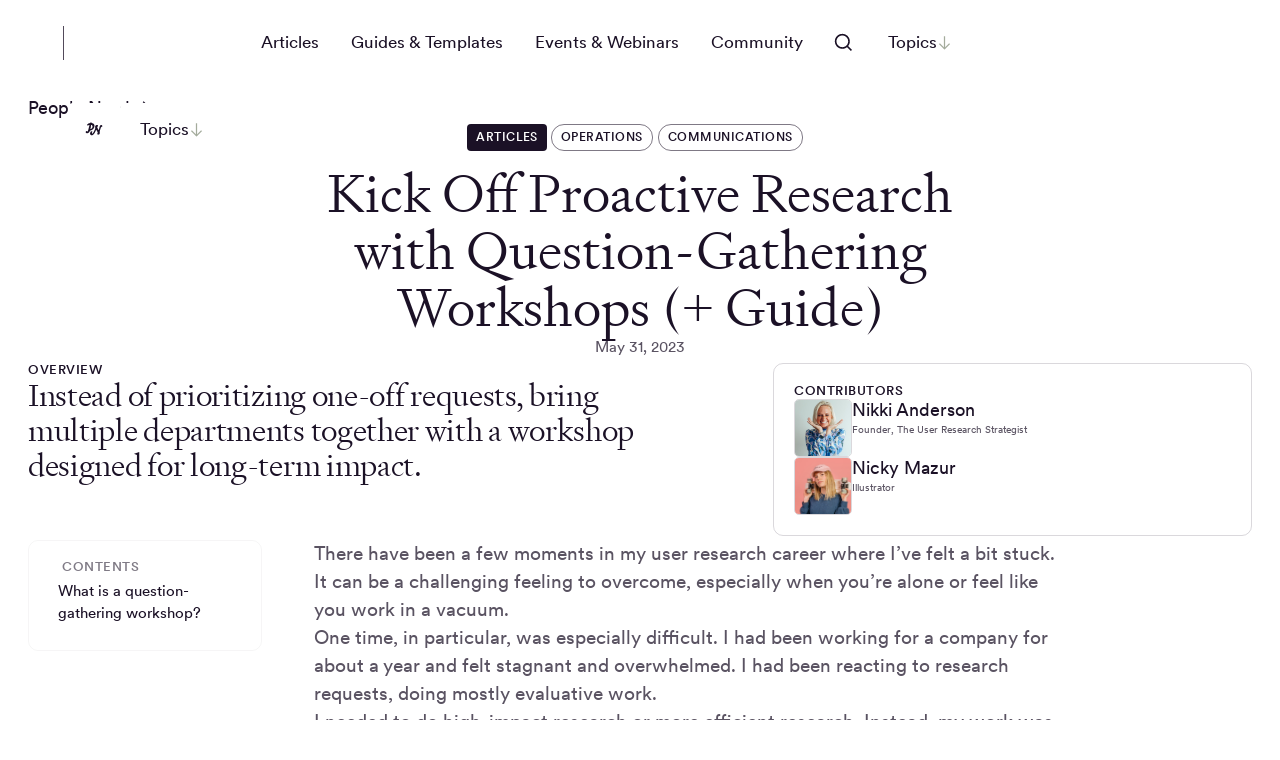

--- FILE ---
content_type: text/html
request_url: https://dscout.com/people-nerds/proactive-research-question-gathering-workshop?utm_source=userweekly.com&utm_medium=referral&utm_campaign=userweekly.com
body_size: 47265
content:
<!DOCTYPE html><!-- Last Published: Fri Jan 16 2026 21:23:35 GMT+0000 (Coordinated Universal Time) --><html data-wf-domain="dscout.com" data-wf-page="6797c80503065f022ce7e89b" data-wf-site="6740a730413debfacf115060" lang="en" data-wf-collection="6797c80503065f022ce7e72e" data-wf-item-slug="proactive-research-question-gathering-workshop"><head><meta charset="utf-8"/><title>Kick Off Proactive Research with Question-Gathering Workshops (+ Guide) - Dscout</title><meta content="Instead of prioritizing one-off requests, bring multiple departments together with a workshop designed for long-term impact." name="description"/><meta content="Kick Off Proactive Research with Question-Gathering Workshops (+ Guide) - Dscout" property="og:title"/><meta content="Instead of prioritizing one-off requests, bring multiple departments together with a workshop designed for long-term impact." property="og:description"/><meta content="https://cdn.prod.website-files.com/679038f47d3aba15a7876e30/67c70ead7b2d9cff0c658de0_proactive-research.avif" property="og:image"/><meta content="Kick Off Proactive Research with Question-Gathering Workshops (+ Guide) - Dscout" property="twitter:title"/><meta content="Instead of prioritizing one-off requests, bring multiple departments together with a workshop designed for long-term impact." property="twitter:description"/><meta content="https://cdn.prod.website-files.com/679038f47d3aba15a7876e30/67c70ead7b2d9cff0c658de0_proactive-research.avif" property="twitter:image"/><meta property="og:type" content="website"/><meta content="summary_large_image" name="twitter:card"/><meta content="width=device-width, initial-scale=1" name="viewport"/><link href="https://cdn.prod.website-files.com/6740a730413debfacf115060/css/dscoutstaging.shared.d01bc098e.min.css" rel="stylesheet" type="text/css" integrity="sha384-0BvAmOaTJ0vh7CfX33myqAAAFaH1qEJgRz6vbPFoROr5r64knzVFHnsb+MTmfw9L" crossorigin="anonymous"/><script type="text/javascript">!function(o,c){var n=c.documentElement,t=" w-mod-";n.className+=t+"js",("ontouchstart"in o||o.DocumentTouch&&c instanceof DocumentTouch)&&(n.className+=t+"touch")}(window,document);</script><link href="https://cdn.prod.website-files.com/6740a730413debfacf115060/67f43ccecad5d7832f0e6130_Favicon.png" rel="shortcut icon" type="image/x-icon"/><link href="https://cdn.prod.website-files.com/6740a730413debfacf115060/67f5167bc13413e0c4f8ff20_dscoutapple.png" rel="apple-touch-icon"/><link href="https://dscout.com/people-nerds/proactive-research-question-gathering-workshop" rel="canonical"/><script async="" src="https://www.googletagmanager.com/gtag/js?id=G-NKGLHGWRSN"></script><script type="text/javascript">window.dataLayer = window.dataLayer || [];function gtag(){dataLayer.push(arguments);}gtag('set', 'developer_id.dZGVlNj', true);gtag('js', new Date());gtag('config', 'G-NKGLHGWRSN');</script><!-- Google Tag Manager -->
<script>(function(w,d,s,l,i){w[l]=w[l]||[];w[l].push({'gtm.start':
new Date().getTime(),event:'gtm.js'});var f=d.getElementsByTagName(s)[0],
j=d.createElement(s),dl=l!='dataLayer'?'&l='+l:'';j.async=true;j.src=
'https://www.googletagmanager.com/gtm.js?id='+i+dl;f.parentNode.insertBefore(j,f);
})(window,document,'script','dataLayer','GTM-WFFQPN');</script>
<!-- End Google Tag Manager -->

<script src="https://js.hsadspixel.net/fb.js" type="text/javascript" id="hs-ads-pixel-2206648" data-ads-portal-id="2206648" data-ads-env="prod"></script>
<script src="https://js.hs-banner.com/v2/2206648/banner.js" type="text/javascript" id="cookieBanner-2206648" data-cookieconsent="ignore"></script>
<script src="https://js.hs-analytics.net/analytics/1742218500000/2206648.js" type="text/javascript" id="hs-analytics"></script>
<!-- [Attributes by Finsweet] Disable scrolling -->
<script defer src="https://cdn.jsdelivr.net/npm/@finsweet/attributes-scrolldisable@1/scrolldisable.js"></script>
<!-- [Osano] -->
<script src="https://cmp.osano.com/169sqoT9K16YS2CV/7bf25d94-d96c-4122-8914-0b24816f6782/osano.js"></script>
<style> .osano-cm-widget {display: none;} </style>
    <script>
    document.addEventListener("DOMContentLoaded", function () {
      var osanoLink = document.getElementById("osano-cookie-link");
      if (osanoLink) {
        osanoLink.addEventListener("click", function (e) {
          e.preventDefault(); // Prevent the default link behavior
          if (window.Osano && Osano.cm && typeof Osano.cm.showDrawer === "function") {
            Osano.cm.showDrawer("osano-cm-dom-info-dialog-open");
          } else {
            console.warn("Osano is not loaded yet.");
          }
        });
      }
    });
  </script><!-- [Attributes by Finsweet] CMS Nest -->
<script async src="https://cdn.jsdelivr.net/npm/@finsweet/attributes-cmsnest@1/cmsnest.js"></script>
<!-- [Attributes by Finsweet] CMS Load -->
<script async src="https://cdn.jsdelivr.net/npm/@finsweet/attributes-cmsload@1/cmsload.js"></script>
<style>
[data-category="main"] {
  order: -1;
}

.w-richtext-align-center.w-richtext-figure-type-video {display: none;}
.w-richtext figure {
  max-width: 100% !important;
}

</style></head><body><div class="change-this-css w-embed"><style>
[more-button]{
  border: 1px solid white;
  color: white;
  text-transform: uppercase;
  cursor: pointer;
  border-radius: 62.5rem;
  justify-content: center;
  align-items: center;
  height: 1.71045rem;
  margin: 0;
  padding: 0 .1rem;
  text-decoration: none;
  transition: all .3s;
  display: inline-flex;
  background-color: transparent;
      padding-top: 0px;
}

[more-button]:hover{
  background-color: rgba(255, 255, 255, 0.1);
}
[less-button]{
  border: 0.5px solid white;
  color: white;
  text-transform: uppercase;
  cursor: pointer;
  border-radius: 62.5rem;
  justify-content: center;
  align-items: center;
  height: 1.71045rem;
  margin: 0;
  padding: 0 ;
  text-decoration: none;
  transition: all .3s;
  display: inline-flex;
  background-color: transparent;
}
[less-button]:hover {
  background-color: rgba(255, 255, 255, 0.1);
} 
</style></div><div data-animation="default" class="navigation w-nav" data-easing2="ease" data-easing="ease" data-collapse="medium" role="banner" data-no-scroll="1" data-duration="400" data-doc-height="1"><div class="nav-background dark"></div><div class="nav-wrapper"><div class="nav-menu-wrapper"><div class="nav-brand_pn"><a href="/" class="w-inline-block"><div class="brand-logo_svg w-embed"><svg width="36" height="34" viewBox="0 0 36 34" fill="none" xmlns="http://www.w3.org/2000/svg">
<mask id="path-1-inside-1_11430_16691" fill="white">
<path d="M0 0H36V34H0V0Z"/>
</mask>
<path d="M35 0V34H37V0H35Z" fill="#524A5A" mask="url(#path-1-inside-1_11430_16691)"/>
<path d="M9.32577 25.4999C9.36073 25.4997 9.39538 25.5065 9.42774 25.5197C9.4601 25.5329 9.48953 25.5524 9.51434 25.5771L11.9058 27.977C11.9312 28.0012 11.965 28.0146 12 28.0146C12.0351 28.0146 12.0689 28.0012 12.0943 27.977L14.4943 25.5771C14.5191 25.5524 14.5485 25.5329 14.5809 25.5197C14.6133 25.5065 14.6479 25.4997 14.6829 25.4999H17.1429C17.6483 25.501 18.1489 25.4026 18.6163 25.2102C19.0837 25.0179 19.5085 24.7353 19.8667 24.3788C20.2249 24.0222 20.5093 23.5986 20.7038 23.1321C20.8982 22.6656 20.9989 22.1653 21 21.6599V11.3571C21.0011 10.8517 20.9027 10.3511 20.7103 9.8837C20.518 9.41634 20.2354 8.99145 19.8788 8.63328C19.5223 8.27511 19.0986 7.99069 18.6321 7.79624C18.1656 7.60179 17.6654 7.50113 17.16 7.50001H6.85721C6.35181 7.49888 5.85114 7.59731 5.38378 7.78968C4.91642 7.98205 4.49153 8.26459 4.13336 8.62116C3.77519 8.97774 3.49076 9.40137 3.29632 9.86786C3.10187 10.3344 3.00121 10.8346 3.00009 11.34V21.6256C2.9967 22.1325 3.09346 22.635 3.28481 23.1043C3.47617 23.5737 3.75835 24.0006 4.11515 24.3606C4.47195 24.7206 4.89634 25.0065 5.36396 25.2021C5.83158 25.3976 6.33322 25.4988 6.84007 25.4999H9.32577ZM8.28006 12.6428H15.72C15.7564 12.6428 15.7913 12.6573 15.817 12.683C15.8427 12.7087 15.8572 12.7436 15.8572 12.78V20.2199C15.8572 20.2563 15.8427 20.2912 15.817 20.3169C15.7913 20.3426 15.7564 20.3571 15.72 20.3571H8.28006C8.24369 20.3571 8.2088 20.3426 8.18308 20.3169C8.15736 20.2912 8.14292 20.2563 8.14292 20.2199V12.78C8.14292 12.7436 8.15736 12.7087 8.18308 12.683C8.2088 12.6573 8.24369 12.6428 8.28006 12.6428Z" fill="white"/>
</svg></div></a><a href="/people-nerds" class="w-inline-block"><div class="brand-logo_svg w-embed"><svg width="181" height="34" viewBox="0 0 181 34" fill="none" xmlns="http://www.w3.org/2000/svg">
<path d="M26.1639 0C27.082 0 27.1475 0.262296 27.1475 1.77049C33.0164 2.19672 35.1148 5.40984 35.1148 9.34426C35.1148 16 28.8525 21.3115 23.5738 21.541C21.9672 26.0984 19.2787 28.6557 15.6721 28.6557C13.4098 28.6557 12 27.3443 12 25.3771C12 24.0656 13.1148 22.8525 14.2951 22.7869C14.9836 23.541 15.6721 24 16.2951 24C17.3443 24 18.1639 22.4262 19.0164 19.3443C20.0656 15.5082 21.2459 10.1311 22.0656 6.72131C20.1967 7.04918 18.3279 7.90164 17.4098 8.7541C16.6885 8.7541 15.9016 8.16393 15.9016 7.01639C15.9016 4.88525 18.9508 2.55738 23.3443 1.90164C23.6066 0.819671 25.1148 0 26.1639 0ZM29.9672 10.7869C29.9672 8.95082 29.2131 7.31147 26.2295 6.7541C25.9016 9.5082 25.3115 13.7705 24.5902 17.4754C24.7541 17.5082 24.9508 17.5082 25.0492 17.5082C27.9016 17.5082 29.9672 14.3279 29.9672 10.7869Z" fill="white"/>
<path d="M38.8584 25.8689C35.6452 25.8689 34.1698 23.8689 34.1698 20.3279C34.1698 15.377 38.2026 10.3279 41.3829 10.3279C43.6452 10.3279 44.8911 11.4098 44.8911 13.7049C44.8911 16.459 43.2846 18.5902 38.7928 19.6066C38.7928 21.082 39.0879 21.9016 40.3665 21.9016C42.5961 21.9016 45.4813 20 47.3502 17.1475C48.137 17.1803 48.5961 17.7049 48.5961 18.2295C48.5961 20.6557 43.1206 25.8689 38.8584 25.8689ZM41.219 14.8525C41.219 14.1639 40.9567 13.7705 40.5633 13.7705C40.1043 13.7705 39.219 14.8852 38.9895 17.1803C40.8256 16.8525 41.219 15.8361 41.219 14.8525Z" fill="white"/>
<path d="M56.2149 11.541C57.5592 11.541 58.2149 13.3115 58.2149 14.7869C58.2149 16.3607 57.887 17.6393 57.1985 19.4426C57.2969 19.541 57.5264 19.6721 57.8543 19.6721C58.8051 19.6721 59.7559 18.918 60.8379 17.1803C61.428 17.1803 62.1165 17.6721 62.1165 18.3607C62.1165 19.7377 59.9198 22.8197 57.1329 22.8197C56.5428 22.8197 56.1821 22.7213 55.8215 22.4918C54.2477 24.623 52.51 25.8689 50.2149 25.8689C47.887 25.8689 46.051 24.2623 46.051 21.0492C46.051 15.6066 49.6575 10.5574 53.1329 10.5574C53.9854 10.5574 55.0346 10.918 55.0674 12C55.3952 11.6721 55.6903 11.541 56.2149 11.541ZM50.7067 19.8361C50.7067 21.4426 51.2969 21.9016 51.887 21.9016C52.6739 21.9016 53.4608 21.1475 54.051 19.6721C53.7887 18.6557 53.6903 17.7049 53.6903 16.8197C53.6903 15.7049 53.9198 13.9672 54.4116 13.0164C52.3788 13.9672 50.7067 17.1475 50.7067 19.8361Z" fill="white"/>
<path d="M62.0546 34C60.5136 34 58.5464 32.7213 58.5464 31.082C58.5464 30.1639 59.0382 28.4918 60.2513 26.2951L60.5791 16.7869C60.7759 11.1803 63.7595 8.45902 66.0873 8.45902C67.4316 8.45902 68.2841 9.08197 68.2841 10.0328C68.2841 10.1311 68.2841 10.2623 68.2513 10.3934C67.0382 11.4754 65.9562 13.082 65.2677 15.8361C67.366 12.7213 69.4644 11.1475 70.8414 11.1475C72.448 11.1475 73.4316 12.3607 73.4316 14.0984C73.4316 16.1311 71.989 18.7541 69.8251 21.2787C70.1857 21.5082 70.5136 21.6393 71.0382 21.6393C71.7923 21.6393 73.8578 20.4262 76.0546 17.3115C76.6775 17.3115 77.3332 17.7377 77.3332 18.3934C77.3332 20.459 71.9234 25.6066 68.907 25.6066C66.6447 25.6066 65.9562 23.8361 65.9562 22.4262C65.9562 21.6393 66.2513 21.0164 67.1365 20.7541C67.7267 19.6066 68.1529 18.5574 68.1529 17.8361C68.1529 17.1475 67.9234 16.918 67.4972 16.918C67.0709 16.918 66.448 17.3771 65.2021 18.7213C64.8087 27.8689 64.0546 34 62.0546 34Z" fill="white"/>
<path d="M75.8855 16.0984C76.2789 13.9672 76.8691 10.8852 77.1642 8.65574C77.7544 4.22951 80.0822 1.57377 82.6724 1.57377C84.0822 1.57377 84.9675 2.22951 84.9675 3.90164C84.9675 5.34426 84.3117 6.95082 81.8527 11.5738C80.9675 14.7541 79.4265 20.459 79.4265 21.2787C79.4265 21.6393 79.5904 21.7705 79.8855 21.7705C80.9019 21.7705 82.8363 19.9016 84.5412 17.2459C85.1642 17.2459 85.7871 17.7049 85.7871 18.3607C85.7871 20.8525 80.4757 26 77.1642 26C75.2625 26 74.574 25.1803 74.574 23.4754C74.574 21.2787 75.6232 17.4754 75.8855 16.0984Z" fill="white"/>
<path d="M87.9106 25.8689C84.6975 25.8689 83.2221 23.8689 83.2221 20.3279C83.2221 15.377 87.2549 10.3279 90.4352 10.3279C92.6975 10.3279 93.9434 11.4098 93.9434 13.7049C93.9434 16.459 92.3368 18.5902 87.845 19.6066C87.845 21.082 88.1401 21.9016 89.4188 21.9016C91.6483 21.9016 94.5335 20 96.4024 17.1475C97.1893 17.1803 97.6483 17.7049 97.6483 18.2295C97.6483 20.6557 92.1729 25.8689 87.9106 25.8689ZM90.2713 14.8525C90.2713 14.1639 90.009 13.7705 89.6155 13.7705C89.1565 13.7705 88.2713 14.8852 88.0418 17.1803C89.8778 16.8525 90.2713 15.8361 90.2713 14.8525Z" fill="white"/>
<path d="M125.127 15.0492C127.422 3.63934 128.34 1.31148 131.553 1.31148C133.324 1.31148 134.406 2.42623 134.406 4.06557C134.406 4.62295 134.111 5.27869 133.75 5.63934C130.898 5.93443 130.537 6.62295 127.324 18.7541C127.488 19.6721 127.652 21.2459 127.652 22.3934C127.652 24.918 125.914 26.4918 123.816 26.4918C122.111 26.4918 121.193 25.8689 121.193 24.918C121.193 24.1639 121.488 23.1475 122.275 21.0164C121.652 19.377 119.717 15.7049 118.176 13.1803C113.881 24.459 110.57 28.0984 106.766 28.0984C103.553 28.0984 102.209 26.459 102.209 23.4426C102.209 19.9016 104.111 17.5738 106.406 17.5738C107.324 17.5738 107.947 17.9672 108.209 18.5574C107.586 19.9344 107.258 21.3443 107.258 22.0984C107.258 23.2787 107.455 23.6721 108.143 23.6721C109.357 23.6721 111.324 21.0492 116.078 9.83607C115.619 8.39344 115.422 7.40984 115.422 6.13115C115.422 3.44262 117.455 0.983606 120.439 0.983606C122.209 0.983606 122.963 1.90164 122.963 2.68853C122.963 3.57377 122.406 4.7541 120.832 7.34426C121.816 9.40984 124.307 13.1148 125.127 15.0492Z" fill="white"/>
<path d="M135.17 25.8689C131.957 25.8689 130.481 23.8689 130.481 20.3279C130.481 15.377 134.514 10.3279 137.694 10.3279C139.957 10.3279 141.203 11.4098 141.203 13.7049C141.203 16.459 139.596 18.5902 135.104 19.6066C135.104 21.082 135.399 21.9016 136.678 21.9016C138.908 21.9016 141.793 20 143.662 17.1475C144.449 17.1803 144.908 17.7049 144.908 18.2295C144.908 20.6557 139.432 25.8689 135.17 25.8689ZM137.53 14.8525C137.53 14.1639 137.268 13.7705 136.875 13.7705C136.416 13.7705 135.53 14.8852 135.301 17.1803C137.137 16.8525 137.53 15.8361 137.53 14.8525Z" fill="white"/>
<path d="M150.592 13.0492C152.526 13.6066 152.92 14.0656 152.92 14.8525C152.92 15.5082 152.559 16.2951 152.035 17.3443C151.28 18.8525 150.625 20.459 150.625 21.2787C150.625 21.7377 150.756 22.0656 151.182 22.0656C152.1 22.0656 154.395 20.0328 156.133 17.3115C156.953 17.3115 157.51 17.8361 157.51 18.3279C157.51 20.3934 151.903 26.2295 148.887 26.2295C146.887 26.2295 145.772 25.3443 145.772 23.4754C145.772 21.3115 147.379 18.5246 147.379 17.6721C147.379 17.2787 147.018 17.082 146.297 16.7869C145.28 18.7213 144.526 19.8689 143.444 21.082C142.625 21.082 142.133 20.4918 142.133 19.8033C142.133 19.541 142.199 19.2459 142.362 19.0164C143.215 17.8033 143.838 16.9836 144.395 15.6393C144.133 15.3443 143.903 14.918 143.903 14.2951C143.903 12 147.346 8.7541 149.182 8.7541C150.297 8.7541 151.051 9.27869 151.051 10.1639C151.051 10.3934 151.018 10.623 150.953 10.8197C150.166 11.2459 149.477 11.7377 149.051 12.459C149.412 12.6557 150.035 12.8852 150.592 13.0492Z" fill="white"/>
<path d="M154.979 20.5246C154.979 15.7377 158.946 11.0164 161.569 11.0164C162.586 11.0164 163.078 11.5738 163.078 12.4262C163.078 12.5574 163.078 12.6885 163.045 12.8197C160.651 14.3607 159.602 17.8361 159.602 20.1639C159.602 21.2787 159.93 21.6066 160.586 21.6066C161.963 21.6066 163.963 16.4918 163.963 11.1803C163.963 7.37705 161.897 5.44262 158.815 5.2459C158.52 4.98361 158.389 4.55738 158.389 4.16393C158.389 2.62295 159.701 1.04918 162.619 1.04918C166.324 1.04918 168.783 4.13115 168.783 9.08197C168.783 19.2787 163.471 25.8689 159.307 25.8689C156.684 25.8689 154.979 24.1639 154.979 20.5246Z" fill="white"/>
<path d="M170.093 16.1639C171.241 16.1639 172.159 17.6393 172.159 18.459C172.159 19.1475 171.863 19.6393 171.306 20.2623C171.568 21.7049 172.683 22.6885 173.437 22.6885C173.765 22.6885 174.126 22.4918 174.126 21.9344C174.126 20.2623 172.224 16.2951 172.224 14.2623C172.224 11.5082 174.454 9.60656 177.437 9.60656C179.339 9.60656 180.454 10.4262 180.454 12C180.454 12.6885 180.159 13.377 179.765 13.7705C179.142 13.5082 178.552 13.377 178.027 13.377C177.339 13.377 176.978 13.5738 176.978 14.1639C176.978 15.6393 178.847 18.3607 178.847 20.7541C178.847 24.7213 175.47 26.2623 172.519 26.2623C169.962 26.2623 167.962 24.5246 167.962 21.2787C167.962 19.3443 168.486 16.1639 170.093 16.1639Z" fill="white"/>
</svg></div></a></div><nav role="navigation" class="nav-menu is-people-nerds w-nav-menu"><div class="peoplenerds-nav"><a data-wf--nav-link--variant="dark" href="/people-nerds-categories/articles" class="navlink mobile-bg w-variant-1b705f04-426b-b17b-7f91-e66c3c551093 w-nav-link">Articles</a><a data-wf--nav-link--variant="dark" href="/people-nerds-categories/guides-templates" class="navlink mobile-bg w-variant-1b705f04-426b-b17b-7f91-e66c3c551093 w-nav-link">Guides &amp; Templates</a><a data-wf--nav-link--variant="dark" href="/people-nerds-categories/events-webinars" class="navlink mobile-bg w-variant-1b705f04-426b-b17b-7f91-e66c3c551093 w-nav-link">Events &amp; Webinars</a><a data-wf--nav-link--variant="dark" href="https://people-nerds.slack.com/join/shared_invite/zt-2j5n3b2kl-nVEUrmSQQGXhougyPhexDQ#/shared-invite/email" target="_blank" class="navlink mobile-bg w-variant-1b705f04-426b-b17b-7f91-e66c3c551093 w-nav-link">Community</a></div><div data-delay="0" data-hover="true" class="nav-dropdown show-in-hamburger w-dropdown"><div class="topics_tablet w-dropdown-toggle"><div class="is_topics button-ctanav_topics"><div>Topics</div><div class="dropdown_arrow-wrapper"><img width="15" loading="lazy" alt="" src="https://cdn.prod.website-files.com/6740a730413debfacf115060/67c5b9fa46447491cf9a7428_arrow.svg" class="dropdown_arrow"/></div></div></div><nav class="nav-dropdown-list is-fullwidth w-dropdown-list"><div class="menupanel is-people-nerds"><div class="nav-container"><div class="menupanel_people-nerds"><div id="w-node-a5436c0f-0a87-ae16-d78b-fefa985a28b8-985a28b5" class="panupanel_pn-col-left"><div class="w-dyn-list"><div role="list" class="w-dyn-items"><div role="listitem" class="w-dyn-item"><div data-post-card="" class="postpreview"><a href="/people-nerds/ai-human-touch-researchers-lead-ai-evals" class="postpreview_img-wrap height-full w-inline-block"><img loading="lazy" src="https://cdn.prod.website-files.com/679038f47d3aba15a7876e30/695e94b374a4b458d79d163a_PN-AI_Needs_A_Human_Touch-WEB.png" alt="" sizes="100vw" srcset="https://cdn.prod.website-files.com/679038f47d3aba15a7876e30/695e94b374a4b458d79d163a_PN-AI_Needs_A_Human_Touch-WEB-p-500.png 500w, https://cdn.prod.website-files.com/679038f47d3aba15a7876e30/695e94b374a4b458d79d163a_PN-AI_Needs_A_Human_Touch-WEB.png 720w" class="postpreview-img height-full image-cover"/><div data-wf--vertical-space--variant="xs-s" class="spacer w-variant-be312bc6-9d24-e9db-18d4-6fd8b59552f5"></div></a><div class="postpreview-content"><div class="postpreview_tag-wrap"><a data-category="main" href="/people-nerds-categories/articles" class="postpreview-category-dark w-inline-block"><div class="post-card_tag-label-dark">Articles</div></a></div><a href="/people-nerds/ai-human-touch-researchers-lead-ai-evals" class="postpreview_text w-inline-block"><div data-wf--vertical-space--variant="2xs" class="spacer w-variant-f94313cb-d46b-d556-b8fd-3e9f3e14c0c0"></div><h1 class="postpreview_title text-color-white">Common Research Mistakes (and How to Fix Them)</h1><div data-wf--vertical-space--variant="2xs" class="spacer w-variant-f94313cb-d46b-d556-b8fd-3e9f3e14c0c0"></div><p class="postpreview_date text-color-tertiary">September 24, 2024</p></a></div></div></div></div></div></div><div><div class="mega-menu_links-wrapper"><div class="w-dyn-list"><div role="list" class="menupabel-column-right w-dyn-items"><div role="listitem" class="tag-item w-dyn-item"><a href="/topics/agency" class="peoplenerds_chip-light w-inline-block"><div class="peoplenerds_chip-text">Agency</div></a></div><div role="listitem" class="tag-item w-dyn-item"><a href="/topics/ai" class="peoplenerds_chip-light w-inline-block"><div class="peoplenerds_chip-text">AI</div></a></div><div role="listitem" class="tag-item w-dyn-item"><a href="/topics/analysis" class="peoplenerds_chip-light w-inline-block"><div class="peoplenerds_chip-text">Analysis</div></a></div><div role="listitem" class="tag-item w-dyn-item"><a href="/topics/apparel" class="peoplenerds_chip-light w-inline-block"><div class="peoplenerds_chip-text">Apparel</div></a></div><div role="listitem" class="tag-item w-dyn-item"><a href="/topics/card-sorting" class="peoplenerds_chip-light w-inline-block"><div class="peoplenerds_chip-text">Card sorting</div></a></div><div role="listitem" class="tag-item w-dyn-item"><a href="/topics/co-lab" class="peoplenerds_chip-light w-inline-block"><div class="peoplenerds_chip-text">Co-Lab</div></a></div><div role="listitem" class="tag-item w-dyn-item"><a href="/topics/communications" class="peoplenerds_chip-light w-inline-block"><div class="peoplenerds_chip-text">Communications</div></a></div><div role="listitem" class="tag-item w-dyn-item"><a href="/topics/competitive" class="peoplenerds_chip-light w-inline-block"><div class="peoplenerds_chip-text">Competitive</div></a></div><div role="listitem" class="tag-item w-dyn-item"><a href="/topics/concept-testing" class="peoplenerds_chip-light w-inline-block"><div class="peoplenerds_chip-text">Concept testing</div></a></div><div role="listitem" class="tag-item w-dyn-item"><a href="/topics/continuous-discovery" class="peoplenerds_chip-light w-inline-block"><div class="peoplenerds_chip-text">Continuous discovery</div></a></div><div role="listitem" class="tag-item w-dyn-item"><a href="/topics/cpg" class="peoplenerds_chip-light w-inline-block"><div class="peoplenerds_chip-text">CPG</div></a></div><div role="listitem" class="tag-item w-dyn-item"><a href="/topics/design" class="peoplenerds_chip-light w-inline-block"><div class="peoplenerds_chip-text">Design</div></a></div><div role="listitem" class="tag-item w-dyn-item"><a href="/topics/diary-studies" class="peoplenerds_chip-light w-inline-block"><div class="peoplenerds_chip-text">Diary studies</div></a></div><div role="listitem" class="tag-item w-dyn-item"><a href="/topics/discovery-research" class="peoplenerds_chip-light w-inline-block"><div class="peoplenerds_chip-text">Discovery research</div></a></div><div role="listitem" class="tag-item w-dyn-item"><a href="/topics/dscout" class="peoplenerds_chip-light w-inline-block"><div class="peoplenerds_chip-text">Dscout</div></a></div><div role="listitem" class="tag-item w-dyn-item"><a href="/topics/field-studies" class="peoplenerds_chip-light w-inline-block"><div class="peoplenerds_chip-text">Field studies</div></a></div><div role="listitem" class="tag-item w-dyn-item"><a href="/topics/finance" class="peoplenerds_chip-light w-inline-block"><div class="peoplenerds_chip-text">Finance</div></a></div><div role="listitem" class="tag-item w-dyn-item"><a href="/topics/food-beverage" class="peoplenerds_chip-light w-inline-block"><div class="peoplenerds_chip-text">Food &amp; Beverage</div></a></div><div role="listitem" class="tag-item w-dyn-item"><a href="/topics/healthcare" class="peoplenerds_chip-light w-inline-block"><div class="peoplenerds_chip-text">Healthcare</div></a></div><div role="listitem" class="tag-item w-dyn-item"><a href="/topics/interviews" class="peoplenerds_chip-light w-inline-block"><div class="peoplenerds_chip-text">Interviews</div></a></div><div role="listitem" class="tag-item w-dyn-item"><a href="/topics/iteration" class="peoplenerds_chip-light w-inline-block"><div class="peoplenerds_chip-text">Iteration</div></a></div><div role="listitem" class="tag-item w-dyn-item"><a href="/topics/market-research" class="peoplenerds_chip-light w-inline-block"><div class="peoplenerds_chip-text">Market Research</div></a></div><div role="listitem" class="tag-item w-dyn-item"><a href="/topics/media-rich-surveys" class="peoplenerds_chip-light w-inline-block"><div class="peoplenerds_chip-text">Media-rich surveys</div></a></div><div role="listitem" class="tag-item w-dyn-item"><a href="/topics/operations" class="peoplenerds_chip-light w-inline-block"><div class="peoplenerds_chip-text">Operations</div></a></div><div role="listitem" class="tag-item w-dyn-item"><a href="/topics/personas-segmentation" class="peoplenerds_chip-light w-inline-block"><div class="peoplenerds_chip-text">Personas &amp; Segmentation</div></a></div><div role="listitem" class="tag-item w-dyn-item"><a href="/topics/product-design" class="peoplenerds_chip-light w-inline-block"><div class="peoplenerds_chip-text">Product design</div></a></div><div role="listitem" class="tag-item w-dyn-item"><a href="/topics/prototyping" class="peoplenerds_chip-light w-inline-block"><div class="peoplenerds_chip-text">Prototyping</div></a></div><div role="listitem" class="tag-item w-dyn-item"><a href="/topics/recruiting" class="peoplenerds_chip-light w-inline-block"><div class="peoplenerds_chip-text">Recruiting</div></a></div><div role="listitem" class="tag-item w-dyn-item"><a href="/topics/retail" class="peoplenerds_chip-light w-inline-block"><div class="peoplenerds_chip-text">Retail</div></a></div><div role="listitem" class="tag-item w-dyn-item"><a href="/topics/social-impact" class="peoplenerds_chip-light w-inline-block"><div class="peoplenerds_chip-text">Social Impact</div></a></div><div role="listitem" class="tag-item w-dyn-item"><a href="/topics/technology" class="peoplenerds_chip-light w-inline-block"><div class="peoplenerds_chip-text">Technology</div></a></div><div role="listitem" class="tag-item w-dyn-item"><a href="/topics/testing-validation" class="peoplenerds_chip-light w-inline-block"><div class="peoplenerds_chip-text">Testing &amp; validation</div></a></div><div role="listitem" class="tag-item w-dyn-item"><a href="/topics/thought-leadership" class="peoplenerds_chip-light w-inline-block"><div class="peoplenerds_chip-text">Thought Leadership</div></a></div><div role="listitem" class="tag-item w-dyn-item"><a href="/topics/transportation" class="peoplenerds_chip-light w-inline-block"><div class="peoplenerds_chip-text">Transportation</div></a></div><div role="listitem" class="tag-item w-dyn-item"><a href="/topics/usability-testing" class="peoplenerds_chip-light w-inline-block"><div class="peoplenerds_chip-text">Usability testing</div></a></div></div></div></div></div></div></div></div></nav></div></nav></div><div class="nav-buttons"><div data-delay="200" data-hover="false" data-w-id="70bbed4b-7149-81e3-4d3a-40602408325f" class="dropdown1_component w-dropdown"><div fs-scrolldisable-element="toggle" class="dropdown1_toggle w-dropdown-toggle"><div class="embed-flex-2 invert w-embed"><svg width="50" height="50" viewBox="0 0 50 50" fill="none" xmlns="http://www.w3.org/2000/svg">
<path fill-rule="evenodd" clip-rule="evenodd" d="M29.1666 23.3334C29.1666 26.555 26.5549 29.1667 23.3333 29.1667C20.1116 29.1667 17.4999 26.555 17.4999 23.3334C17.4999 20.1117 20.1116 17.5 23.3333 17.5C26.5549 17.5 29.1666 20.1117 29.1666 23.3334ZM28.0147 29.1933C26.7316 30.2196 25.1041 30.8334 23.3333 30.8334C19.1911 30.8334 15.8333 27.4755 15.8333 23.3334C15.8333 19.1912 19.1911 15.8334 23.3333 15.8334C27.4754 15.8334 30.8333 19.1912 30.8333 23.3334C30.8333 25.1042 30.2195 26.7317 29.1932 28.0148L33.0892 31.9108L31.9107 33.0893L28.0147 29.1933Z" fill="#1B1126"/>
</svg></div></div><nav class="dropdown1_dropdown-list pn w-dropdown-list"><form action="/search" class="search w-form"><div class="search_field-wrap"><input class="search_input w-input" maxlength="256" name="query" placeholder="What can we help you find?" type="search" id="search" required=""/><input type="submit" class="search_button w-button" value=""/></div></form></nav></div><div data-delay="0" data-hover="true" class="nav-dropdown hide-tablet w-dropdown"><div class="nav-dropdown-toggle w-dropdown-toggle"><div class="button-ctanav_primary is_white"><div>Topics</div><div class="dropdown_arrow-wrapper"><img width="15" loading="lazy" alt="" src="https://cdn.prod.website-files.com/6740a730413debfacf115060/67c5b9fa46447491cf9a7428_arrow.svg" class="dropdown_arrow"/></div></div><div class="w-layout-hflex dropdown-arrow"><div class="chevron-embed w-embed"><svg width="17" height="17" viewBox="0 0 17 17" fill="none" xmlns="http://www.w3.org/2000/svg">
<path fill-rule="evenodd" clip-rule="evenodd" d="M15.0329 5.88577L8.86872 12.0499L2.70455 5.88577L3.81956 4.77075L8.86872 9.81991L13.9179 4.77075L15.0329 5.88577Z" fill="#1B1126"/>
</svg></div></div></div><nav class="nav-dropdown-list is-fullwidth w-dropdown-list"><div class="menupanel is-people-nerds"><div class="nav-container"><div class="menupanel_people-nerds"><div id="w-node-a5436c0f-0a87-ae16-d78b-fefa985a28b8-985a28b5" class="panupanel_pn-col-left"><div class="w-dyn-list"><div role="list" class="w-dyn-items"><div role="listitem" class="w-dyn-item"><div data-post-card="" class="postpreview"><a href="/people-nerds/ai-human-touch-researchers-lead-ai-evals" class="postpreview_img-wrap height-full w-inline-block"><img loading="lazy" src="https://cdn.prod.website-files.com/679038f47d3aba15a7876e30/695e94b374a4b458d79d163a_PN-AI_Needs_A_Human_Touch-WEB.png" alt="" sizes="100vw" srcset="https://cdn.prod.website-files.com/679038f47d3aba15a7876e30/695e94b374a4b458d79d163a_PN-AI_Needs_A_Human_Touch-WEB-p-500.png 500w, https://cdn.prod.website-files.com/679038f47d3aba15a7876e30/695e94b374a4b458d79d163a_PN-AI_Needs_A_Human_Touch-WEB.png 720w" class="postpreview-img height-full image-cover"/><div data-wf--vertical-space--variant="xs-s" class="spacer w-variant-be312bc6-9d24-e9db-18d4-6fd8b59552f5"></div></a><div class="postpreview-content"><div class="postpreview_tag-wrap"><a data-category="main" href="/people-nerds-categories/articles" class="postpreview-category-dark w-inline-block"><div class="post-card_tag-label-dark">Articles</div></a></div><a href="/people-nerds/ai-human-touch-researchers-lead-ai-evals" class="postpreview_text w-inline-block"><div data-wf--vertical-space--variant="2xs" class="spacer w-variant-f94313cb-d46b-d556-b8fd-3e9f3e14c0c0"></div><h1 class="postpreview_title text-color-white">Common Research Mistakes (and How to Fix Them)</h1><div data-wf--vertical-space--variant="2xs" class="spacer w-variant-f94313cb-d46b-d556-b8fd-3e9f3e14c0c0"></div><p class="postpreview_date text-color-tertiary">September 24, 2024</p></a></div></div></div></div></div></div><div><div class="mega-menu_links-wrapper"><div class="w-dyn-list"><div role="list" class="menupabel-column-right w-dyn-items"><div role="listitem" class="tag-item w-dyn-item"><a href="/topics/agency" class="peoplenerds_chip-light w-inline-block"><div class="peoplenerds_chip-text">Agency</div></a></div><div role="listitem" class="tag-item w-dyn-item"><a href="/topics/ai" class="peoplenerds_chip-light w-inline-block"><div class="peoplenerds_chip-text">AI</div></a></div><div role="listitem" class="tag-item w-dyn-item"><a href="/topics/analysis" class="peoplenerds_chip-light w-inline-block"><div class="peoplenerds_chip-text">Analysis</div></a></div><div role="listitem" class="tag-item w-dyn-item"><a href="/topics/apparel" class="peoplenerds_chip-light w-inline-block"><div class="peoplenerds_chip-text">Apparel</div></a></div><div role="listitem" class="tag-item w-dyn-item"><a href="/topics/card-sorting" class="peoplenerds_chip-light w-inline-block"><div class="peoplenerds_chip-text">Card sorting</div></a></div><div role="listitem" class="tag-item w-dyn-item"><a href="/topics/co-lab" class="peoplenerds_chip-light w-inline-block"><div class="peoplenerds_chip-text">Co-Lab</div></a></div><div role="listitem" class="tag-item w-dyn-item"><a href="/topics/communications" class="peoplenerds_chip-light w-inline-block"><div class="peoplenerds_chip-text">Communications</div></a></div><div role="listitem" class="tag-item w-dyn-item"><a href="/topics/competitive" class="peoplenerds_chip-light w-inline-block"><div class="peoplenerds_chip-text">Competitive</div></a></div><div role="listitem" class="tag-item w-dyn-item"><a href="/topics/concept-testing" class="peoplenerds_chip-light w-inline-block"><div class="peoplenerds_chip-text">Concept testing</div></a></div><div role="listitem" class="tag-item w-dyn-item"><a href="/topics/continuous-discovery" class="peoplenerds_chip-light w-inline-block"><div class="peoplenerds_chip-text">Continuous discovery</div></a></div><div role="listitem" class="tag-item w-dyn-item"><a href="/topics/cpg" class="peoplenerds_chip-light w-inline-block"><div class="peoplenerds_chip-text">CPG</div></a></div><div role="listitem" class="tag-item w-dyn-item"><a href="/topics/design" class="peoplenerds_chip-light w-inline-block"><div class="peoplenerds_chip-text">Design</div></a></div><div role="listitem" class="tag-item w-dyn-item"><a href="/topics/diary-studies" class="peoplenerds_chip-light w-inline-block"><div class="peoplenerds_chip-text">Diary studies</div></a></div><div role="listitem" class="tag-item w-dyn-item"><a href="/topics/discovery-research" class="peoplenerds_chip-light w-inline-block"><div class="peoplenerds_chip-text">Discovery research</div></a></div><div role="listitem" class="tag-item w-dyn-item"><a href="/topics/dscout" class="peoplenerds_chip-light w-inline-block"><div class="peoplenerds_chip-text">Dscout</div></a></div><div role="listitem" class="tag-item w-dyn-item"><a href="/topics/field-studies" class="peoplenerds_chip-light w-inline-block"><div class="peoplenerds_chip-text">Field studies</div></a></div><div role="listitem" class="tag-item w-dyn-item"><a href="/topics/finance" class="peoplenerds_chip-light w-inline-block"><div class="peoplenerds_chip-text">Finance</div></a></div><div role="listitem" class="tag-item w-dyn-item"><a href="/topics/food-beverage" class="peoplenerds_chip-light w-inline-block"><div class="peoplenerds_chip-text">Food &amp; Beverage</div></a></div><div role="listitem" class="tag-item w-dyn-item"><a href="/topics/healthcare" class="peoplenerds_chip-light w-inline-block"><div class="peoplenerds_chip-text">Healthcare</div></a></div><div role="listitem" class="tag-item w-dyn-item"><a href="/topics/interviews" class="peoplenerds_chip-light w-inline-block"><div class="peoplenerds_chip-text">Interviews</div></a></div><div role="listitem" class="tag-item w-dyn-item"><a href="/topics/iteration" class="peoplenerds_chip-light w-inline-block"><div class="peoplenerds_chip-text">Iteration</div></a></div><div role="listitem" class="tag-item w-dyn-item"><a href="/topics/market-research" class="peoplenerds_chip-light w-inline-block"><div class="peoplenerds_chip-text">Market Research</div></a></div><div role="listitem" class="tag-item w-dyn-item"><a href="/topics/media-rich-surveys" class="peoplenerds_chip-light w-inline-block"><div class="peoplenerds_chip-text">Media-rich surveys</div></a></div><div role="listitem" class="tag-item w-dyn-item"><a href="/topics/operations" class="peoplenerds_chip-light w-inline-block"><div class="peoplenerds_chip-text">Operations</div></a></div><div role="listitem" class="tag-item w-dyn-item"><a href="/topics/personas-segmentation" class="peoplenerds_chip-light w-inline-block"><div class="peoplenerds_chip-text">Personas &amp; Segmentation</div></a></div><div role="listitem" class="tag-item w-dyn-item"><a href="/topics/product-design" class="peoplenerds_chip-light w-inline-block"><div class="peoplenerds_chip-text">Product design</div></a></div><div role="listitem" class="tag-item w-dyn-item"><a href="/topics/prototyping" class="peoplenerds_chip-light w-inline-block"><div class="peoplenerds_chip-text">Prototyping</div></a></div><div role="listitem" class="tag-item w-dyn-item"><a href="/topics/recruiting" class="peoplenerds_chip-light w-inline-block"><div class="peoplenerds_chip-text">Recruiting</div></a></div><div role="listitem" class="tag-item w-dyn-item"><a href="/topics/retail" class="peoplenerds_chip-light w-inline-block"><div class="peoplenerds_chip-text">Retail</div></a></div><div role="listitem" class="tag-item w-dyn-item"><a href="/topics/social-impact" class="peoplenerds_chip-light w-inline-block"><div class="peoplenerds_chip-text">Social Impact</div></a></div><div role="listitem" class="tag-item w-dyn-item"><a href="/topics/technology" class="peoplenerds_chip-light w-inline-block"><div class="peoplenerds_chip-text">Technology</div></a></div><div role="listitem" class="tag-item w-dyn-item"><a href="/topics/testing-validation" class="peoplenerds_chip-light w-inline-block"><div class="peoplenerds_chip-text">Testing &amp; validation</div></a></div><div role="listitem" class="tag-item w-dyn-item"><a href="/topics/thought-leadership" class="peoplenerds_chip-light w-inline-block"><div class="peoplenerds_chip-text">Thought Leadership</div></a></div><div role="listitem" class="tag-item w-dyn-item"><a href="/topics/transportation" class="peoplenerds_chip-light w-inline-block"><div class="peoplenerds_chip-text">Transportation</div></a></div><div role="listitem" class="tag-item w-dyn-item"><a href="/topics/usability-testing" class="peoplenerds_chip-light w-inline-block"><div class="peoplenerds_chip-text">Usability testing</div></a></div></div></div></div></div></div></div></div></nav></div><div class="navigation-menu-button w-nav-button"><a href="#" class="button-ctanav_primary is-white w-inline-block"><div>Menu</div></a></div><div fs-scrolldisable-element="enable" class="scroll-enable"></div></div></div><div class="transparent-nav"><div class="nav-wrapper_transparent"><a href="/people-nerds" class="nav-brand_small w-nav-brand"><img loading="lazy" src="https://cdn.prod.website-files.com/6740a730413debfacf115060/67dc5245626bfc0c17dac890_ctaNav.svg" alt="People Nerds emblem" class="brand-logo_svg-small"/></a><div data-delay="200" data-hover="true" class="dropdown2_component is_topics w-dropdown"><div class="topics_dropdown_transparent w-dropdown-toggle"><div class="dropdown2_toggle_transparent">Topics</div><div class="dropdown_arrow-wrapper"><img src="https://cdn.prod.website-files.com/6740a730413debfacf115060/67c5b9fa46447491cf9a7428_arrow.svg" loading="lazy" width="15" alt="" class="dropdown_arrow"/></div></div><nav class="dropdown2_dropdown-list is-transparent w-dropdown-list"><div><div class="dropdown-column"><div class="w-dyn-list"><div role="list" class="topics-dropdown_content w-dyn-items"><div id="w-node-_368f7f33-35fc-4dd6-f6bd-cc5c8b990906-8b990900" role="listitem" class="tag-item w-dyn-item"><a href="/topics/agency" class="peoplenerds_chip-dark w-inline-block"><div class="peoplenerds_chip-text">Agency</div></a></div><div id="w-node-_368f7f33-35fc-4dd6-f6bd-cc5c8b990906-8b990900" role="listitem" class="tag-item w-dyn-item"><a href="/topics/ai" class="peoplenerds_chip-dark w-inline-block"><div class="peoplenerds_chip-text">AI</div></a></div><div id="w-node-_368f7f33-35fc-4dd6-f6bd-cc5c8b990906-8b990900" role="listitem" class="tag-item w-dyn-item"><a href="/topics/analysis" class="peoplenerds_chip-dark w-inline-block"><div class="peoplenerds_chip-text">Analysis</div></a></div><div id="w-node-_368f7f33-35fc-4dd6-f6bd-cc5c8b990906-8b990900" role="listitem" class="tag-item w-dyn-item"><a href="/topics/apparel" class="peoplenerds_chip-dark w-inline-block"><div class="peoplenerds_chip-text">Apparel</div></a></div><div id="w-node-_368f7f33-35fc-4dd6-f6bd-cc5c8b990906-8b990900" role="listitem" class="tag-item w-dyn-item"><a href="/topics/card-sorting" class="peoplenerds_chip-dark w-inline-block"><div class="peoplenerds_chip-text">Card sorting</div></a></div><div id="w-node-_368f7f33-35fc-4dd6-f6bd-cc5c8b990906-8b990900" role="listitem" class="tag-item w-dyn-item"><a href="/topics/co-lab" class="peoplenerds_chip-dark w-inline-block"><div class="peoplenerds_chip-text">Co-Lab</div></a></div><div id="w-node-_368f7f33-35fc-4dd6-f6bd-cc5c8b990906-8b990900" role="listitem" class="tag-item w-dyn-item"><a href="/topics/communications" class="peoplenerds_chip-dark w-inline-block"><div class="peoplenerds_chip-text">Communications</div></a></div><div id="w-node-_368f7f33-35fc-4dd6-f6bd-cc5c8b990906-8b990900" role="listitem" class="tag-item w-dyn-item"><a href="/topics/competitive" class="peoplenerds_chip-dark w-inline-block"><div class="peoplenerds_chip-text">Competitive</div></a></div><div id="w-node-_368f7f33-35fc-4dd6-f6bd-cc5c8b990906-8b990900" role="listitem" class="tag-item w-dyn-item"><a href="/topics/concept-testing" class="peoplenerds_chip-dark w-inline-block"><div class="peoplenerds_chip-text">Concept testing</div></a></div><div id="w-node-_368f7f33-35fc-4dd6-f6bd-cc5c8b990906-8b990900" role="listitem" class="tag-item w-dyn-item"><a href="/topics/continuous-discovery" class="peoplenerds_chip-dark w-inline-block"><div class="peoplenerds_chip-text">Continuous discovery</div></a></div><div id="w-node-_368f7f33-35fc-4dd6-f6bd-cc5c8b990906-8b990900" role="listitem" class="tag-item w-dyn-item"><a href="/topics/cpg" class="peoplenerds_chip-dark w-inline-block"><div class="peoplenerds_chip-text">CPG</div></a></div><div id="w-node-_368f7f33-35fc-4dd6-f6bd-cc5c8b990906-8b990900" role="listitem" class="tag-item w-dyn-item"><a href="/topics/design" class="peoplenerds_chip-dark w-inline-block"><div class="peoplenerds_chip-text">Design</div></a></div><div id="w-node-_368f7f33-35fc-4dd6-f6bd-cc5c8b990906-8b990900" role="listitem" class="tag-item w-dyn-item"><a href="/topics/diary-studies" class="peoplenerds_chip-dark w-inline-block"><div class="peoplenerds_chip-text">Diary studies</div></a></div><div id="w-node-_368f7f33-35fc-4dd6-f6bd-cc5c8b990906-8b990900" role="listitem" class="tag-item w-dyn-item"><a href="/topics/discovery-research" class="peoplenerds_chip-dark w-inline-block"><div class="peoplenerds_chip-text">Discovery research</div></a></div><div id="w-node-_368f7f33-35fc-4dd6-f6bd-cc5c8b990906-8b990900" role="listitem" class="tag-item w-dyn-item"><a href="/topics/dscout" class="peoplenerds_chip-dark w-inline-block"><div class="peoplenerds_chip-text">Dscout</div></a></div><div id="w-node-_368f7f33-35fc-4dd6-f6bd-cc5c8b990906-8b990900" role="listitem" class="tag-item w-dyn-item"><a href="/topics/field-studies" class="peoplenerds_chip-dark w-inline-block"><div class="peoplenerds_chip-text">Field studies</div></a></div><div id="w-node-_368f7f33-35fc-4dd6-f6bd-cc5c8b990906-8b990900" role="listitem" class="tag-item w-dyn-item"><a href="/topics/finance" class="peoplenerds_chip-dark w-inline-block"><div class="peoplenerds_chip-text">Finance</div></a></div><div id="w-node-_368f7f33-35fc-4dd6-f6bd-cc5c8b990906-8b990900" role="listitem" class="tag-item w-dyn-item"><a href="/topics/food-beverage" class="peoplenerds_chip-dark w-inline-block"><div class="peoplenerds_chip-text">Food &amp; Beverage</div></a></div><div id="w-node-_368f7f33-35fc-4dd6-f6bd-cc5c8b990906-8b990900" role="listitem" class="tag-item w-dyn-item"><a href="/topics/healthcare" class="peoplenerds_chip-dark w-inline-block"><div class="peoplenerds_chip-text">Healthcare</div></a></div><div id="w-node-_368f7f33-35fc-4dd6-f6bd-cc5c8b990906-8b990900" role="listitem" class="tag-item w-dyn-item"><a href="/topics/interviews" class="peoplenerds_chip-dark w-inline-block"><div class="peoplenerds_chip-text">Interviews</div></a></div><div id="w-node-_368f7f33-35fc-4dd6-f6bd-cc5c8b990906-8b990900" role="listitem" class="tag-item w-dyn-item"><a href="/topics/iteration" class="peoplenerds_chip-dark w-inline-block"><div class="peoplenerds_chip-text">Iteration</div></a></div><div id="w-node-_368f7f33-35fc-4dd6-f6bd-cc5c8b990906-8b990900" role="listitem" class="tag-item w-dyn-item"><a href="/topics/market-research" class="peoplenerds_chip-dark w-inline-block"><div class="peoplenerds_chip-text">Market Research</div></a></div><div id="w-node-_368f7f33-35fc-4dd6-f6bd-cc5c8b990906-8b990900" role="listitem" class="tag-item w-dyn-item"><a href="/topics/media-rich-surveys" class="peoplenerds_chip-dark w-inline-block"><div class="peoplenerds_chip-text">Media-rich surveys</div></a></div><div id="w-node-_368f7f33-35fc-4dd6-f6bd-cc5c8b990906-8b990900" role="listitem" class="tag-item w-dyn-item"><a href="/topics/operations" class="peoplenerds_chip-dark w-inline-block"><div class="peoplenerds_chip-text">Operations</div></a></div><div id="w-node-_368f7f33-35fc-4dd6-f6bd-cc5c8b990906-8b990900" role="listitem" class="tag-item w-dyn-item"><a href="/topics/personas-segmentation" class="peoplenerds_chip-dark w-inline-block"><div class="peoplenerds_chip-text">Personas &amp; Segmentation</div></a></div><div id="w-node-_368f7f33-35fc-4dd6-f6bd-cc5c8b990906-8b990900" role="listitem" class="tag-item w-dyn-item"><a href="/topics/product-design" class="peoplenerds_chip-dark w-inline-block"><div class="peoplenerds_chip-text">Product design</div></a></div><div id="w-node-_368f7f33-35fc-4dd6-f6bd-cc5c8b990906-8b990900" role="listitem" class="tag-item w-dyn-item"><a href="/topics/prototyping" class="peoplenerds_chip-dark w-inline-block"><div class="peoplenerds_chip-text">Prototyping</div></a></div><div id="w-node-_368f7f33-35fc-4dd6-f6bd-cc5c8b990906-8b990900" role="listitem" class="tag-item w-dyn-item"><a href="/topics/recruiting" class="peoplenerds_chip-dark w-inline-block"><div class="peoplenerds_chip-text">Recruiting</div></a></div><div id="w-node-_368f7f33-35fc-4dd6-f6bd-cc5c8b990906-8b990900" role="listitem" class="tag-item w-dyn-item"><a href="/topics/retail" class="peoplenerds_chip-dark w-inline-block"><div class="peoplenerds_chip-text">Retail</div></a></div><div id="w-node-_368f7f33-35fc-4dd6-f6bd-cc5c8b990906-8b990900" role="listitem" class="tag-item w-dyn-item"><a href="/topics/social-impact" class="peoplenerds_chip-dark w-inline-block"><div class="peoplenerds_chip-text">Social Impact</div></a></div><div id="w-node-_368f7f33-35fc-4dd6-f6bd-cc5c8b990906-8b990900" role="listitem" class="tag-item w-dyn-item"><a href="/topics/technology" class="peoplenerds_chip-dark w-inline-block"><div class="peoplenerds_chip-text">Technology</div></a></div><div id="w-node-_368f7f33-35fc-4dd6-f6bd-cc5c8b990906-8b990900" role="listitem" class="tag-item w-dyn-item"><a href="/topics/testing-validation" class="peoplenerds_chip-dark w-inline-block"><div class="peoplenerds_chip-text">Testing &amp; validation</div></a></div><div id="w-node-_368f7f33-35fc-4dd6-f6bd-cc5c8b990906-8b990900" role="listitem" class="tag-item w-dyn-item"><a href="/topics/thought-leadership" class="peoplenerds_chip-dark w-inline-block"><div class="peoplenerds_chip-text">Thought Leadership</div></a></div><div id="w-node-_368f7f33-35fc-4dd6-f6bd-cc5c8b990906-8b990900" role="listitem" class="tag-item w-dyn-item"><a href="/topics/transportation" class="peoplenerds_chip-dark w-inline-block"><div class="peoplenerds_chip-text">Transportation</div></a></div><div id="w-node-_368f7f33-35fc-4dd6-f6bd-cc5c8b990906-8b990900" role="listitem" class="tag-item w-dyn-item"><a href="/topics/usability-testing" class="peoplenerds_chip-dark w-inline-block"><div class="peoplenerds_chip-text">Usability testing</div></a></div></div></div></div></div></nav></div></div></div><div class="nav-dropdown_search-background"></div></div><div class="hidden-for-nesting w-dyn-list"><div fs-cmsnest-collection="post-tags" fs-cmsnest-element="template-reference" role="list" class="postpreview_tag-wrapper w-dyn-items"><div role="listitem" class="postpreview_tag-list w-dyn-item"><a href="/topics/operations" class="w-inline-block"><div>Operations</div></a></div><div role="listitem" class="postpreview_tag-list w-dyn-item"><a href="/topics/communications" class="w-inline-block"><div>Communications</div></a></div></div></div><div class="hidden-for-nesting w-dyn-list"><div fs-cmsnest-collection="tags-1" fs-cmsnest-element="template-reference" role="list" class="postpreview_tag-wrapper w-dyn-items"><div role="listitem" class="postpreview_tag-list w-dyn-item"><a href="/topics/operations">Operations</a></div><div role="listitem" class="postpreview_tag-list w-dyn-item"><a href="/topics/communications">Communications</a></div></div></div><div class="global-styles w-embed"><style>

/* @link https://utopia.fyi/type/calculator?c=320,16,1.2,1920,20,1.25,7,3,568-768-1280-1440-1644&s=0.75|0.5|0.25,1.5|2|3|4|6,s-l&g=s,l,xl,12 */

:root {
  --step--3: clamp(0.5787rem, 0.5664rem + 0.0613vw, 0.64rem);
  --step--2: clamp(0.6944rem, 0.6733rem + 0.1056vw, 0.8rem);
  --step--1: clamp(0.8333rem, 0.8rem + 0.1667vw, 1rem);
  --step-0: clamp(1rem, 0.95rem + 0.25vw, 1.25rem);
  --step-1: clamp(1.2rem, 1.1275rem + 0.3625vw, 1.5625rem);
  --step-2: clamp(1.44rem, 1.3374rem + 0.5131vw, 1.9531rem);
  --step-3: clamp(1.728rem, 1.5853rem + 0.7134vw, 2.4414rem);
  --step-4: clamp(2.0736rem, 1.878rem + 0.9782vw, 3.0518rem);
  --step-5: clamp(2.4883rem, 2.223rem + 1.3264vw, 3.8147rem);
  --step-6: clamp(2.986rem, 2.6295rem + 1.7824vw, 4.7684rem);
  --step-7: clamp(3.5832rem, 3.1077rem + 2.3773vw, 5.9605rem);
}

/* @link https://utopia.fyi/space/calculator?c=320,16,1.2,1920,20,1.25,7,3,568-768-1280-1440-1644&s=0.75|0.5|0.25|0.1,1.5|2|3|4|6|8,s-l|s-xl&g=s,l,xl,12 */

:root {
  --space-4xs: clamp(0.125rem, 0.125rem + 0vw, 0.125rem);
  --space-3xs: clamp(0.25rem, 0.2375rem + 0.0625vw, 0.3125rem);
  --space-2xs: clamp(0.5rem, 0.475rem + 0.125vw, 0.625rem);
  --space-xs: clamp(0.75rem, 0.7125rem + 0.1875vw, 0.9375rem);
  --space-s: clamp(1rem, 0.95rem + 0.25vw, 1.25rem);
  --space-m: clamp(1.5rem, 1.425rem + 0.375vw, 1.875rem);
  --space-l: clamp(2rem, 1.9rem + 0.5vw, 2.5rem);
  --space-xl: clamp(3rem, 2.85rem + 0.75vw, 3.75rem);
  --space-2xl: clamp(4rem, 3.8rem + 1vw, 5rem);
  --space-3xl: clamp(6rem, 5.7rem + 1.5vw, 7.5rem);
  --space-4xl: clamp(8rem, 7.6rem + 2vw, 10rem);

  /* One-up pairs */
  --space-4xs-3xs: clamp(0.125rem, 0.0875rem + 0.1875vw, 0.3125rem);
  --space-3xs-2xs: clamp(0.25rem, 0.175rem + 0.375vw, 0.625rem);
  --space-2xs-xs: clamp(0.5rem, 0.4125rem + 0.4375vw, 0.9375rem);
  --space-xs-s: clamp(0.75rem, 0.65rem + 0.5vw, 1.25rem);
  --space-s-m: clamp(1rem, 0.825rem + 0.875vw, 1.875rem);
  --space-m-l: clamp(1.5rem, 1.3rem + 1vw, 2.5rem);
  --space-l-xl: clamp(2rem, 1.65rem + 1.75vw, 3.75rem);
  --space-xl-2xl: clamp(3rem, 2.6rem + 2vw, 5rem);
  --space-2xl-3xl: clamp(4rem, 3.3rem + 3.5vw, 7.5rem);
  --space-3xl-4xl: clamp(6rem, 5.2rem + 4vw, 10rem);

  /* Custom pairs */
  --space-s-l: clamp(1rem, 0.7rem + 1.5vw, 2.5rem);
  --space-s-xl: clamp(1rem, 0.45rem + 2.75vw, 3.75rem);
}

.4xs {
    padding: var(--space-4xs);
  }

  .3xs {
    padding: var(--space-3xs);
  }

  .2xs {
    padding: var(--space-2xs);
  }

  .xs {
  	padding: var(--space-xs);
  }

  .s {
    padding: var(--space-s);
  }

  .m {
    padding: var(--space-m);
  }

  .l {
    padding: var(--space-l);
  }

  .xl {
  	padding: var(--space-xl);
  }

  .2xl {
  	padding: var(--space-2xl);
  }

  .3xl {
    padding: var(--space-3xl);
  }

  .4xl {
    padding: var(--space-4xl);
  }

  /* One-up pair classes */
  .4xs-3xs {
    padding: var(--space-4xs-3xs);
  }

  .3xs-2xs {
    padding: var(--space-3xs-2xs);
  }

  .2xs-xs {
    padding: var(--space-2xs-xs);
  }

  .xs-s {
    padding: var(--space-xs-s);
  }

  .s-m {
    padding: var(--space-s-m);
  }

  .m-l {
    padding: var(--space-m-l);
  }

  .l-xl {
    padding: var(--space-l-xl);
  }

  .xl-2xl {
    padding: var(--space-xl-2xl);
  }

  .2xl-3xl {
    padding: var(--space-2xl-3xl);
  }

  .3xl-4xl {
    padding: var(--space-3xl-4xl);
  }

  /* Custom pair classes */
  .s-l {
    padding: var(--space-s-l);
  }

  .s-xl {
    padding: var(--space-s-xl);
  }


/* Make text look crisper and more legible in all browsers */
body {
  -webkit-font-smoothing: antialiased;
  -moz-osx-font-smoothing: grayscale;
  font-smoothing: antialiased;
  text-rendering: optimizeLegibility;
}

/* Focus state style for keyboard navigation for the focusable elements */
*[tabindex]:focus-visible,
  input[type="file"]:focus-visible {
   outline: 0.125rem solid #4d65ff;
   outline-offset: 0.125rem;
}

/* Set color style to inherit */
.inherit-color * {
    color: inherit;
}

/* Get rid of top margin on first element in any rich text element */
.w-richtext > :not(div):first-child, .w-richtext > div:first-child > :first-child {
  margin-top: 0 !important;
}

/* Get rid of bottom margin on last element in any rich text element */
.w-richtext>:last-child, .w-richtext ol li:last-child, .w-richtext ul li:last-child {
	margin-bottom: 0 !important;
}


/* Make sure containers never lose their center alignment */
.container-medium,.container-small, .container-large {
	margin-right: auto !important;
  margin-left: auto !important;
}

/* 
Make the following elements inherit typography styles from the parent and not have hardcoded values. 
Important: You will not be able to style for example "All Links" in Designer with this CSS applied.
Uncomment this CSS to use it in the project. Leave this message for future hand-off.
*/
/*
a,
.w-input,
.w-select,
.w-tab-link,
.w-nav-link,
.w-dropdown-btn,
.w-dropdown-toggle,
.w-dropdown-link {
  color: inherit;
  text-decoration: inherit;
  font-size: inherit;
}
*/

/* Apply " ..." after 3 lines of text */
.text-style-3lines {
	display: -webkit-box;
	overflow: hidden;
	-webkit-line-clamp: 3;
	-webkit-box-orient: vertical;
}

/* Apply " ..." after 2 lines of text */
.text-style-2lines {
	display: -webkit-box;
	overflow: hidden;
	-webkit-line-clamp: 2;
	-webkit-box-orient: vertical;
}

/* These classes are never overwritten */
.hide {
  display: none !important;
}

@media screen and (max-width: 991px) {
    .hide, .hide-tablet {
        display: none !important;
    }
}
  @media screen and (max-width: 767px) {
    .hide-mobile-landscape{
      display: none !important;
    }
}
  @media screen and (max-width: 479px) {
    .hide-mobile{
      display: none !important;
    }
}
 
.margin-0 {
  margin: 0rem !important;
}
  
.padding-0 {
  padding: 0rem !important;
}

.spacing-clean {
padding: 0rem !important;
margin: 0rem !important;
}

.margin-top {
  margin-right: 0rem !important;
  margin-bottom: 0rem !important;
  margin-left: 0rem !important;
}

.padding-top {
  padding-right: 0rem !important;
  padding-bottom: 0rem !important;
  padding-left: 0rem !important;
}
  
.margin-right {
  margin-top: 0rem !important;
  margin-bottom: 0rem !important;
  margin-left: 0rem !important;
}

.padding-right {
  padding-top: 0rem !important;
  padding-bottom: 0rem !important;
  padding-left: 0rem !important;
}

.margin-bottom {
  margin-top: 0rem !important;
  margin-right: 0rem !important;
  margin-left: 0rem !important;
}

.padding-bottom {
  padding-top: 0rem !important;
  padding-right: 0rem !important;
  padding-left: 0rem !important;
}

.margin-left {
  margin-top: 0rem !important;
  margin-right: 0rem !important;
  margin-bottom: 0rem !important;
}
  
.padding-left {
  padding-top: 0rem !important;
  padding-right: 0rem !important;
  padding-bottom: 0rem !important;
}
  
.margin-horizontal {
  margin-top: 0rem !important;
  margin-bottom: 0rem !important;
}

.padding-horizontal {
  padding-top: 0rem !important;
  padding-bottom: 0rem !important;
}

.margin-vertical {
  margin-right: 0rem !important;
  margin-left: 0rem !important;
}
  
.padding-vertical {
  padding-right: 0rem !important;
  padding-left: 0rem !important;
}

[text-color="white"]{
	color:white !important;
}

/* nav padding */
@media screen and (max-width: 1069px) {
  .navlink {
    padding-left: 0.75rem;
    padding-right: 0.75rem;
  }
}
.postpreview_tag-list {
    width: auto;
}

/* nav clickable items fix */
.w-nav-overlay {
    pointer-events: auto;
}
.dropdown2_component.is_topics.w-dropdown {
    pointer-events: auto;
}

@media screen and (min-width: 1280px) {
    .navigation_link.sign-in {
        padding-right: 1.6rem;
    }
}
</style></div><div data-wf--navigation-padding--variant="light" class="navigation-spacer"></div><div><div><div data-wf--vertical-space--variant="l" class="spacer w-variant-13e4797a-c62b-b476-4a73-bfbaabf18a32"></div><section class="headerpost"><div data-wf--vertical-space--variant="l" class="spacer w-variant-13e4797a-c62b-b476-4a73-bfbaabf18a32"></div><div><a data-wf--button---text-link--text-link-style="dark-text-l-arrow" data-w-id="e5328d33-7cdb-57ea-5640-a0c712ca7e13" href="/people-nerds" class="button-text-link w-variant-6fc8ec7c-871c-ce08-2872-4cc04c8d745e w-inline-block"><div class="step-0 text-weight-normal">People Nerds</div><div class="alertbanner_icon-container w-variant-6fc8ec7c-871c-ce08-2872-4cc04c8d745e"><div data-is-ix2-target="1" class="arrow-icon" data-w-id="e5552172-ccb4-1939-1dac-28b73f828371" data-animation-type="lottie" data-src="https://cdn.prod.website-files.com/6740a730413debfacf115060/67aa28ebe7215683d56359d4_Arrow-24x24%20(1).json" data-loop="0" data-direction="1" data-autoplay="0" data-renderer="svg" data-default-duration="0" data-duration="0.7333333333333333" data-ix2-initial-state="0"></div></div></a></div><div data-wf--vertical-space--variant="l-xl" class="spacer w-variant-139c73de-ba49-ec56-1ec1-aea8d4558a9a"></div><div><div class="headerpost_flex"><div class="headerpost_headline-wrap"><div class="text-align-center"><div class="headerpost_tags"><div class="postpreview_tag-wrap_center"><a href="/people-nerds-categories/articles" class="postpreview-category w-inline-block"><div class="post-card_tag-label">Articles</div></a><div class="postpreview_tag-list"><div class="postpreview_tag-list w-dyn-list"><div role="list" class="postpreview_tag-wrapper_center w-dyn-items"><div role="listitem" class="postpreview_tag-list w-dyn-item"><a href="/topics/operations" class="postpreview-tag w-inline-block"><div class="chip-text">Operations</div></a></div><div role="listitem" class="postpreview_tag-list w-dyn-item"><a href="/topics/communications" class="postpreview-tag w-inline-block"><div class="chip-text">Communications</div></a></div></div></div></div></div></div><div data-wf--vertical-space--variant="m" class="spacer w-variant-2cc0820b-145a-e502-4fce-a96bdfafee33"></div><h1 class="step-5">Kick Off Proactive Research with Question-Gathering Workshops (+ Guide)</h1><div data-wf--vertical-space--variant="s" class="spacer w-variant-d5999bef-cbc7-290e-f889-7175919e6506"></div><div class="align-center"><div class="pageheader_paragraph"><div class="text-align-center"><p class="step--1 text-color-secondary">May 31, 2023</p></div></div></div></div><div data-wf--vertical-space--variant="l-xl" class="spacer w-variant-139c73de-ba49-ec56-1ec1-aea8d4558a9a"></div></div><div class="headerpost_img-wrap"><img loading="eager" src="https://cdn.prod.website-files.com/679038f47d3aba15a7876e30/67c70eb6f5c721e4878bf88c_proactive-research%20(1).avif" alt="" class="headerpost_img"/><div data-wf--vertical-space--variant="2xs-xs" class="spacer w-variant-3de30d7a-d987-3c15-afeb-758185b09015"></div><div class="headerpost_caption w-condition-invisible w-dyn-bind-empty"></div></div></div></div><div data-wf--vertical-space--variant="l-xl" class="spacer w-variant-139c73de-ba49-ec56-1ec1-aea8d4558a9a"></div><div class="headerpost_intro"><div class="headerpost_intro-text"><div class="eyebrow">overview</div><div data-wf--vertical-space--variant="xs" class="spacer w-variant-0588b157-3093-8d53-2b14-4cd7cbeb464f"></div><h2 class="serif-headline inline step-3">Instead of prioritizing one-off requests, bring multiple departments together with a workshop designed for long-term impact.</h2></div><div class="headerpost_contributors"><div class="eyebrow">Contributors</div><div data-wf--vertical-space--variant="s" class="spacer w-variant-d5999bef-cbc7-290e-f889-7175919e6506"></div><div class="w-dyn-list"><div role="list" class="headerpost_contributors-list w-dyn-items"><div role="listitem" class="w-dyn-item"><div class="headerpost_contributors-flex dark-background-29"><img loading="lazy" src="https://cdn.prod.website-files.com/679038f47d3aba15a7876e30/67f03a785dfaa807dd238911_1723110565986.jpg" alt="" sizes="100vw" srcset="https://cdn.prod.website-files.com/679038f47d3aba15a7876e30/67f03a785dfaa807dd238911_1723110565986-p-500.jpg 500w, https://cdn.prod.website-files.com/679038f47d3aba15a7876e30/67f03a785dfaa807dd238911_1723110565986.jpg 800w" class="headerpost_contributor_img dark-background-30"/><div><h3 class="step-0 sans text-weight-normal">Nikki Anderson</h3><div data-wf--vertical-space--variant="4xs" class="spacer"></div><div data-wf--vertical-space--variant="4xs" class="spacer"></div><div class="step--3 text-color-secondary">Founder, The User Research Strategist</div></div></div></div><div role="listitem" class="w-dyn-item"><div class="headerpost_contributors-flex dark-background-29"><img loading="lazy" src="https://cdn.prod.website-files.com/679038f47d3aba15a7876e30/67f1a9173ea707b7c613c684_1560989414917.jpg" alt="" class="headerpost_contributor_img dark-background-30"/><div><h3 class="step-0 sans text-weight-normal">Nicky Mazur</h3><div data-wf--vertical-space--variant="4xs" class="spacer"></div><div data-wf--vertical-space--variant="4xs" class="spacer"></div><div class="step--3 text-color-secondary">Illustrator</div></div></div></div></div></div></div></div><div><div data-wf--vertical-space--variant="l" class="spacer w-variant-13e4797a-c62b-b476-4a73-bfbaabf18a32"></div></div></section><section class="headerpost w-condition-invisible"><div><a data-wf--button---text-link--text-link-style="dark-text-l-arrow" data-w-id="e5328d33-7cdb-57ea-5640-a0c712ca7e13" href="#" class="button-text-link w-variant-6fc8ec7c-871c-ce08-2872-4cc04c8d745e w-inline-block"><div class="step-0 text-weight-normal"></div><div class="alertbanner_icon-container w-variant-6fc8ec7c-871c-ce08-2872-4cc04c8d745e"><div data-is-ix2-target="1" class="arrow-icon" data-w-id="e5552172-ccb4-1939-1dac-28b73f828371" data-animation-type="lottie" data-src="https://cdn.prod.website-files.com/6740a730413debfacf115060/67aa28ebe7215683d56359d4_Arrow-24x24%20(1).json" data-loop="0" data-direction="1" data-autoplay="0" data-renderer="svg" data-default-duration="0" data-duration="0.7333333333333333" data-ix2-initial-state="0"></div></div></a></div><div data-wf--vertical-space--variant="l-xl" class="spacer w-variant-139c73de-ba49-ec56-1ec1-aea8d4558a9a"></div><div><div class="headerpost_flex flex-horizontal"><div class="headerpost_headline-wrap flex-horizontal-2"><div class="text-align-center flex-horizontal-7"><div class="headerpost_tags-left"><div class="postpreview_tag-wrap text-style-2lines-2-2"><a href="/people-nerds-categories/articles" class="postpreview-category w-inline-block"><div class="post-card_tag-label">Articles</div></a><div class="postpreview_tag-list"><div class="postpreview_tag-list w-dyn-list"><div fs-cmsnest-collection="tags-1" fs-cmsnest-element="nest-source" role="list" class="postpreview_tag-wrapper w-dyn-items"><div role="listitem" class="postpreview_tag-list w-dyn-item"><a href="/topics/operations" class="postpreview-tag w-inline-block"><div class="chip-text">Operations</div></a></div></div></div></div></div></div><div data-wf--vertical-space--variant="m" class="spacer w-variant-2cc0820b-145a-e502-4fce-a96bdfafee33"></div><h1 class="step-5">Kick Off Proactive Research with Question-Gathering Workshops (+ Guide)</h1><div data-wf--vertical-space--variant="s" class="spacer w-variant-d5999bef-cbc7-290e-f889-7175919e6506"></div><div class="align-center flex-horizontal-5"><div class="pageheader_paragraph flex-horizontal-6"><div class="text-align-center flex-horizontal-7"><p class="step--1 text-color-secondary">May 31, 2023</p></div></div></div></div><div data-wf--vertical-space--variant="l-xl" class="spacer w-variant-139c73de-ba49-ec56-1ec1-aea8d4558a9a"></div></div><div class="headerpost_img-wrap flex-horizontal-9"><img loading="lazy" src="https://cdn.prod.website-files.com/679038f47d3aba15a7876e30/67c70eb6f5c721e4878bf88c_proactive-research%20(1).avif" alt="" class="headerpost_img flex-horizontal-10"/><div data-wf--vertical-space--variant="2xs-xs" class="spacer w-variant-3de30d7a-d987-3c15-afeb-758185b09015"></div><div class="headerpost_caption flex-horizontal-11 w-condition-invisible w-dyn-bind-empty"></div></div></div></div><div data-wf--vertical-space--variant="l-xl" class="spacer w-variant-139c73de-ba49-ec56-1ec1-aea8d4558a9a"></div><div class="headerpost_intro dark-background-23"><div class="headerpost_intro-text dark-background-24"><div class="eyebrow">Overview</div><div data-wf--vertical-space--variant="xs" class="spacer w-variant-0588b157-3093-8d53-2b14-4cd7cbeb464f"></div><h2 class="serif-headline inline step-3">Instead of prioritizing one-off requests, bring multiple departments together with a workshop designed for long-term impact.</h2></div><div class="headerpost_contributors"><div class="eyebrow">Contributors</div><div data-wf--vertical-space--variant="s" class="spacer w-variant-d5999bef-cbc7-290e-f889-7175919e6506"></div><div class="w-dyn-list"><div role="list" class="headerpost_contributors-list w-dyn-items"><div role="listitem" class="w-dyn-item"><div class="headerpost_contributors-flex dark-background-29"><img loading="lazy" src="https://cdn.prod.website-files.com/679038f47d3aba15a7876e30/67f03a785dfaa807dd238911_1723110565986.jpg" alt="" sizes="100vw" srcset="https://cdn.prod.website-files.com/679038f47d3aba15a7876e30/67f03a785dfaa807dd238911_1723110565986-p-500.jpg 500w, https://cdn.prod.website-files.com/679038f47d3aba15a7876e30/67f03a785dfaa807dd238911_1723110565986.jpg 800w" class="headerpost_contributor_img dark-background-30"/><div><h3 class="step-0 sans text-weight-normal">Nikki Anderson</h3><div data-wf--vertical-space--variant="4xs" class="spacer"></div><div data-wf--vertical-space--variant="4xs" class="spacer"></div><div class="step--3 text-color-secondary">Founder, The User Research Strategist</div></div></div></div><div role="listitem" class="w-dyn-item"><div class="headerpost_contributors-flex dark-background-29"><img loading="lazy" src="https://cdn.prod.website-files.com/679038f47d3aba15a7876e30/67f1a9173ea707b7c613c684_1560989414917.jpg" alt="" class="headerpost_contributor_img dark-background-30"/><div><h3 class="step-0 sans text-weight-normal">Nicky Mazur</h3><div data-wf--vertical-space--variant="4xs" class="spacer"></div><div data-wf--vertical-space--variant="4xs" class="spacer"></div><div class="step--3 text-color-secondary">Illustrator</div></div></div></div></div></div></div></div></section></div><section class="article-post"><div data-wf--vertical-space--variant="l" class="spacer w-variant-13e4797a-c62b-b476-4a73-bfbaabf18a32"></div><div id="w-node-d8dea1c1-92ab-2ebc-a2c1-736c1456d024-2ce7e89b" class="w-layout-layout article-post_grid wf-layout-layout"><div class="w-layout-cell"><div h2detect="" class="article-post_toc"><div class="article-post_toc-eyebrow"><div class="eyebrow text-color-tertiary">Contents</div></div><div class="article-post_toc-links"><a fs-toc-element="link" href="#" class="article-post_toc-link">Section Anchor</a><div class="article-post_toc-links hide"><a fs-toc-element="link" href="#" class="article-post_toc-link">Section Anchor</a><div class="article-post_toc-links"><a fs-toc-element="link" href="#" class="article-post_toc-link">Section Anchor</a><div class="article-post_toc-links"><a fs-toc-element="link" href="#" class="article-post_toc-link">Section Anchor</a><div class="article-post_toc-links"><a fs-toc-element="link" href="#" class="article-post_toc-link">Section Anchor</a></div></div></div></div></div></div></div><div class="w-layout-cell"><div fs-toc-offsettop="5rem" fs-toc-element="contents" class="article-post_rtb w-richtext"><p>There have been a few moments in my user research career where I’ve felt a bit stuck. It can be a challenging feeling to overcome, especially when you’re alone or feel like you work in a vacuum.</p><p>One time, in particular, was especially difficult. I had been working for a company for about a year and felt stagnant and overwhelmed. I had been reacting to research requests, doing mostly evaluative work.</p><p>I needed to do high-impact research or more efficient research. Instead, my work was reactive and shallow (how I described it to my manager). As a result, I wasn&#x27;t making the cross-departmental impact I wanted to, which was necessary for the next step in my career.</p><p>And honestly, I was sick of <a target="_blank" href="https://dscout.com/people-nerds/usability-testing-guide">usability testing</a> everything under the sun.</p><p>So I decided to get out of my (introverted) comfort zone and do something my manager suggested: a question-gathering workshop.</p><blockquote>“I wanted to understand what big-picture questions teams had, and how their questions linked together across the entire product.”</blockquote><p><strong>Nikki Anderson-Stanier<br/>Founder of User Research Academy</strong></p><h2>What is a question-gathering workshop?</h2><p>A question-gathering workshop is a way to understand and align with your stakeholders on a larger scale.</p><p>For a long time, I only gathered questions or research requests through an <a target="_blank" href="https://dscout.com/people-nerds/user-research-request">intake form</a> (and before that, through two-sentenced messages or a drop by my desk).</p><p>An intake form is a great resource and tool. I still use it today, but it can have limited effectiveness. I would get many scattered and often smaller requests that required usability testing. Very rarely would I get a more foundational request.</p><p>Additionally, sometimes I would get a request and complete a study for a team only to receive a similar request from another team that I could have included in the previous study. This process got frustrating for me very quickly.</p><p>I wanted to understand what big-picture questions teams had, and how their questions linked together across the entire product.</p><p>That&#x27;s where question-gathering workshops come in.</p><p>For a question-gathering workshop, you <a target="_blank" href="https://dscout.com/people-nerds/stakeholder-buy-in-process">invite relevant stakeholders</a> such as <a target="_blank" href="https://dscout.com/people-nerds/faqs-from-product-managers">product managers</a>, designers, sales, marketing, customer support, account management, developers, or any other departments interacting with customers. During this workshop, you gather all the questions these stakeholders have, group together, and prioritize themes.</p><p>The outcome of this workshop is a list of prioritized questions that impact multiple teams and are usually highly impactful and strategic projects. </p><p>These projects then create the backbone of (or get added to) a <a target="_blank" href="https://dscout.com/people-nerds/research-roadmap">research roadmap and backlog</a>. Based on stakeholders&#x27; questions, this roadmap sets you up to conduct high-value and efficient research.</p><p>My workload and projects changed immensely when I finally conducted my first question-gathering workshop. I was still conducting usability tests, of course, but I was also tackling larger projects that impacted multiple teams, such as a <a target="_blank" href="https://dscout.com/people-nerds/customer-journey-maps-5-stages">customer journey map</a>.</p><blockquote>“Before you invite stakeholders and conduct the meeting, you must know precisely why you’re running the workshop and what you want as the outcome.”</blockquote><p><strong>Nikki Anderson-Stanier<br/>Founder of User Research Academy</strong></p><p>How to run a question-gathering workshop</p><p>I was intimidated the first time I ran a workshop like this because it required quite a lot of planning and coordinating. Back then, I wasn&#x27;t as confident in my <a target="_blank" href="https://dscout.com/people-nerds/workshop-roundup">workshop facilitation</a> skills, but this type of workshop is a great place to start if you want to build up your confidence.</p><p>Here are the steps I take when prepping for and running a question-gathering workshop:</p><h3>✔ Get clear on the goal and outcome</h3><p>I say this every time, but considering the goal and the outcome of your workshop (and work, in general) is the first step in setting it up for success.</p><p>Before you invite stakeholders and conduct the meeting, you must know precisely <em>why </em>you’re running the workshop and what you want as the outcome. With this, you’ll pick the best workshop participants and activities that align with your desired outcome. Think of it as reverse engineering.</p><p>For me, the goals of a question-gathering workshop are:</p><ol role="list"><li>Bring relevant people together to <strong>identify questions or gaps in knowledge</strong> about our users</li><li><strong>Uncover research questions</strong> that span multiple teams to conduct the biggest impact research</li><li>Bring teams together to <strong>collaborate on larger research initiatives</strong> and bring transparency to work</li></ol><p>The outcomes of a question-gathering workshop are:</p><ul role="list"><li>A <strong>prioritized list of the most common questions</strong> across multiple teams</li><li>A <strong>research roadmap and backlog</strong> that align with the teams&#x27; and organization&#x27;s goals</li><li>An <strong>impactful and efficient research practice</strong> that drives value cross-departmentally</li></ul><h3>✔ Figure out who to invite</h3><p>Understanding who to invite to your question-gathering is the next crucial step, and one way of doing this is to refer back to your goals and outcomes. So, with these in mind, who do you need to invite to get this information?</p><p>For more strategic workshops like this, I invite 1-2 people per department, such as:</p><ul role="list"><li>Product managers</li><li>Designers</li><li>Developers</li><li>Sales</li><li>Account management</li><li>Marketing</li><li>Customer support</li><li>Business intelligence or business operations</li><li>Data analytics and data science</li><li>If possible, <a target="_blank" href="https://dscout.com/people-nerds/research-insight-presentations-executives">C-suite</a></li></ul><p>This is a long list of people! We would have a workshop filled with 20 people if we took two from each department. That’s a lot when it comes to asking individuals’ questions and opinions.</p><p>Whenever I have this many people to invite, I usually conduct two workshops and try not to have more than 10 participants per workshop. </p><p>Additionally, I think about the relationships across departments. For example, product and account management didn&#x27;t get along well in one company, so I separated them into different workshops.</p><p>I recommend thinking about who you need in your workshop to answer the goals of the most significant questions across your organization.</p><h3>✔ Plan the workshop</h3><p>Once you have your goals and outcomes settled, as well as who to invite, it&#x27;s time to plan the structure of the question-gathering workshop.</p><p>Of course, there is no one way to conduct a workshop and no perfect activity. However, I’ll walk you through how I structure these workshops. Feel free to tweak and change anything that would work better for your particular situation!</p><h4>1. Introduce the workshop</h4><p>I start by introducing the workshop <a target="_blank" href="https://dscout.com/people-nerds/goal-outcome-uxr-approach">goals and outcomes</a>. This gives people a positive mindset of understanding what we are doing today, why they’re here, and what we’ll accomplish by the end of the session. In this session, I also discuss what I expect from them as participants, such as &quot;Yes and...&quot; or parking lots.</p><h4>2. Do an icebreaker</h4><p>Similar to research interviews, I always start with a warm-up. In workshops, I call this an icebreaker; it’s a fun activity for participants before diving in. My favorite is &quot;The Aliens Have Landed,&quot; where each participant has to describe what the company does to aliens who can only speak in emojis.</p><h4>3. Brainstorm questions</h4><p>During this stage, everyone brainstorms big questions about users. If participants are struggling with this, I prompt them by asking, “What are the gaps in our knowledge?&quot; or &quot;What would you need to know about users to make better decisions?&quot;</p><p><strong>➤ Question sharing</strong></p><p>This is the section that takes the most time in the workshop, and where you have to be careful with the number of participants. Each person reads up to two questions they have to the group, and the group discusses the question.</p><p><strong>➤ Question coaching</strong></p><p>Sometimes stakeholders can write leading or unclear questions. If that&#x27;s the case, you can come in and help them re-frame the question in an unbiased way. For example, one of my stakeholders wrote, &quot;How often are our users pulling analytics data from our platform for presentations?&quot;</p><p>This particular question is a bit leading and narrow, so instead, I coached the stakeholder to ask a more open-ended question and get at what he wanted to understand: &quot;In what situations are users pulling analytic data?&quot;</p><p><strong>➤ Question grouping</strong></p><p>While participants are sharing questions, start to group similar questions together into clusters, as these will become themes of questions that can impact multiple teams.</p><h4>4. Prioritize</h4><p>The next step is prioritizing the questions and mapping them on an <a target="_blank" href="https://miro.com/templates/impact-effort-matrix/?loc=&amp;&amp;utm_source=google&amp;utm_medium=cpc&amp;utm_campaign=S%7CGOO%7CNB%7CUS%7CALL-EN%7CDSAVoyantisEXP3V2&amp;utm_adgroup=dsa&amp;utm_custom=20153273708&amp;utm_content=626864035902&amp;utm_term=&amp;device=cgad=1&amp;gclid=CjwKCAjwvdajBhBEEiwAeMh1U_utB0ZMRHnL2VErpV77Ihi6E3y7CPqXygTDiVz9aX9MtWYGkQoxwxoCn3oQAvD_BwE&amp;gclsrc=aw.ds&amp;loc=9021758">impact and effort matrix</a>. I prioritize through dot voting, so each participant has a certain number of votes on the most impactful research projects <em>for the organization</em>.</p><p>Once we get an idea of the topic projects, we plot them on a matrix to understand the estimated effort the project will take. </p><p>This effort includes how much effort the research study portion of the project will be, because it’s essential you take on only a few high-effort projects at a time.</p><h4>5. Address next steps and wrap up</h4><p>In this part of the workshop, take the time to address any questions and assign action items. One of those items for you will be to create or update your research roadmap based on the exercise. You will also meet with the relevant teams to develop a research plan and kick off the projects.<br/></p><h3>✔ After the workshop</h3><p>Once you’ve finished the workshop, it&#x27;s time to dive into all the fantastic initiatives you&#x27;ve uncovered through the workshop. </p><p>As mentioned, one of the best ways to do this is through <a target="_blank" href="https://dscout.com/people-nerds/research-roadmap">a research roadmap</a>. With this tool, you can track your impact and ensure you aren&#x27;t taking on too many high-effort projects simultaneously.</p><p>And as always, ask your stakeholders for feedback on the workshop. You can ask them directly or by sending an anonymous form. </p><p>I like to include a mix of survey-based and open-ended questions to track my impact and satisfaction with workshops (this is something we talk about in my membership, too).</p><p>By asking for feedback, you can continue to iterate on and improve these workshops. You’ll grow your facilitation skills, so that they’re always valuable for you and your colleagues.<br/></p><p>Question-gathering workshops are an incredibly powerful tool, and I highly recommend them if you’re interested in moving toward a more proactive, cross-departmental, and effective research practice.</p><h4>About the author</h4><p>Nikki Anderson-Stanier is the founder of <a target="_blank" href="https://userresearchacademy.com/">User Research Academy</a> and a qualitative researcher with 9 years in the field. She loves solving human problems and petting all the dogs. To get even more UXR nuggets, <a target="_blank" href="https://www.linkedin.com/in/nikkianderson-ux/">follow her on LinkedIn.</a></p></div><div class="article-post_footer"><section class="article-post_cta"><div data-wf--vertical-space--variant="none" class="spacer w-variant-9cdcdbd4-4edb-8a94-1d92-994724fe829a"></div><div class="ctabanner-outline vertical-10 w-condition-invisible"><div class="ctabanner-wrap vertical-11"><img sizes="100vw" srcset="https://cdn.prod.website-files.com/6740a730413debfacf115060/678fcf882237df578f79d242_center-p-500.png 500w, https://cdn.prod.website-files.com/6740a730413debfacf115060/678fcf882237df578f79d242_center-p-800.png 800w, https://cdn.prod.website-files.com/6740a730413debfacf115060/678fcf882237df578f79d242_center.png 810w" alt="" loading="lazy" src="https://cdn.prod.website-files.com/6740a730413debfacf115060/678fcf882237df578f79d242_center.png" class="ctabanner-image vertical-12"/><div class="ctabanner-text vertical-13"><div class="ctabanner_text-wrap vertical-14"><div class="eyebrow vertical-15 w-dyn-bind-empty"></div><div data-wf--vertical-space--variant="xs" class="spacer w-variant-0588b157-3093-8d53-2b14-4cd7cbeb464f"></div><div><div data-wf--headline-wrap--headline-alignment="center" class="text-alignment"><div><div class="headerhero-max-width"><h2 data-wf--serif-headline--variant="step-4" class="serif-headline_inline w-variant-5b8fa6d9-4a1a-c236-d354-9bf7aa310bb9"></h2></div></div></div></div><div data-wf--vertical-space--variant="s" class="spacer w-variant-d5999bef-cbc7-290e-f889-7175919e6506"></div><p class="headline-paragraph vertical-16 w-dyn-bind-empty"></p></div><div class="slot-flex vertical-17 w-condition-invisible"><div class="button-wrap-left align-center-2"><div class="button_border"><a href="#" class="button w-inline-block"><div class="step-0 text-weight-normal w-dyn-bind-empty"></div></a></div><a data-w-id="a235251e-149d-0fc9-91a5-c431f3b1eede" href="#" class="button-text-link w-inline-block w-condition-invisible"><div class="step-0 text-weight-normal w-dyn-bind-empty"></div><div class="alertbanner_icon-container"><div data-is-ix2-target="1" class="arrow-icon" data-w-id="c27dd67c-1eb7-f68b-2c19-4792a5f188bd" data-animation-type="lottie" data-src="https://cdn.prod.website-files.com/6740a730413debfacf115060/67aa28ebe7215683d56359d4_Arrow-24x24%20(1).json" data-loop="0" data-direction="1" data-autoplay="0" data-renderer="svg" data-default-duration="0" data-duration="0.7333333333333333" data-ix2-initial-state="0"></div></div></a></div></div></div></div></div><div data-wf--vertical-space--variant="xl" class="spacer w-variant-23348c19-1ecd-e80f-378f-68c5aebe8e07"></div><div class="form_border"><div class="form"><div class="form-wrapper"><div class="eyebrow">Grab your copy</div><div data-wf--vertical-space--variant="s" class="spacer w-variant-d5999bef-cbc7-290e-f889-7175919e6506"></div><div data-wf--alignment-lcr--variant="left" class="element-alignment"><div class="element-alignment_slot"><div data-wf--max-width--variant="30rem" class="max-width w-variant-1bab78a8-e8f3-a110-f38c-0a1952d48c04"><div><h1 data-wf--serif-headline--variant="step-3" class="serif-headline_inline w-variant-6a7fa1aa-f78f-44ee-6f87-efe6ea0b35a6">Check out this template to help you further structure your presentation!</h1></div></div></div></div><div class="w-condition-invisible"><div data-wf--vertical-space--variant="s" class="spacer w-variant-d5999bef-cbc7-290e-f889-7175919e6506"></div></div><p class="step-0 w-condition-invisible w-dyn-bind-empty"></p><div data-wf--vertical-space--variant="m-l" class="spacer w-variant-f68d0c7a-c98e-98d1-5787-0084753dd229"></div><div data-hubspot-form-id="3244babd-0196-437f-9efa-812c9d6a1aba" class="w-embed w-script"><div class="hc-contact-form light-form" id="hubspot-form-container" data-hubspot-form-id=""></div>

<script charset="utf-8" type="text/javascript" src="//js.hsforms.net/forms/embed/v2.js"></script>
<script>
  document.addEventListener("DOMContentLoaded", function () {
    const formContainer = document.querySelector("[data-hubspot-form-id]");
    
    if (formContainer) {
      const formId = formContainer.getAttribute("data-hubspot-form-id")?.trim();

      if (formId && formId !== "") {
        console.log("✅ HubSpot Form ID found:", formId);
        
        hbspt.forms.create({
          region: "na1",
          portalId: "2206648",
          formId: formId,
          target: `#hubspot-form-container`
        });
      } else {
        console.warn("⚠️ No valid HubSpot Form ID found in data-hubspot-form-id attribute.");
      }
    } else {
      console.error("❌ HubSpot form container not found.");
    }
  });
</script></div><div class="w-embed w-script"><script>
  function applyHubSpotFix() {
    const form = document.querySelector("form[action*='forms.hsforms.com']");
    if (form) {
      console.log("✅ HubSpot form detected! Applying Webflow styles...");

      // Ensure full width fieldsets
      form.querySelectorAll("fieldset").forEach(fieldset => {
        fieldset.style.width = "100%";
        fieldset.style.maxWidth = "100%";
      });

      // Completely hide hidden UTM fields (removing any extra spacing)
      form.querySelectorAll("[style*='display: none']").forEach(hiddenField => {
        hiddenField.style.height = "0";
        hiddenField.style.padding = "0";
        hiddenField.style.margin = "0";
        hiddenField.style.overflow = "hidden";
        hiddenField.style.visibility = "hidden";
      });

      // Completely remove empty UTM fieldsets
      form.querySelectorAll("fieldset").forEach(fieldset => {
        if (fieldset.innerHTML.includes("utm_campaign") || fieldset.innerHTML.includes("utm_medium")) {
          fieldset.style.display = "none";
        }
      });

      console.log("🎨 Webflow styles applied!");
    }
  }

  // Detect when HubSpot injects the form
  const observer = new MutationObserver((mutations, obs) => {
    const form = document.querySelector("form[action*='forms.hsforms.com']");
    if (form) {
      applyHubSpotFix();
      obs.disconnect();
    }
  });

  observer.observe(document.body, { childList: true, subtree: true });

  console.log("🔎 Watching for any HubSpot form to appear...");
</script></div></div></div><div class="form-scrips"><div class="form-styles w-embed w-script"><!--
<script>
  const styleURL = "http://127.0.0.1:5500/dscout/hubspot-styles.html";

  // Check if the URL exists
  fetch(styleURL, { method: 'HEAD' })
    .then(response => {
      if (response.ok) {
        // If available, load the content as HTML and inject into the page
        fetch(styleURL)
          .then(res => res.text())
          .then(html => {
            const parser = new DOMParser();
            const doc = parser.parseFromString(html, "text/html");
            const styles = doc.querySelectorAll("style");
            styles.forEach(style => document.head.appendChild(style.cloneNode(true)));
          });
      } else {
        console.warn("Local file is not live (status:", response.status, ")");
      }
    })
    .catch(error => {
      console.warn("Style file not available:", error);
    });
</script>
-->


<!-- Common Styles -->
<style id="common-style">
    /* Basic Form Field Structure */
    .hs-form-field {
        float: none;
        position: relative;
        margin-bottom: 32px;
        width: 100% !important;
    }

    .form-columns-1,
    .form-columns-2 {
        max-width: none !important;
    }

    fieldset.form-columns-2 {
        display: flex;
        flex-direction: column;
    }

    .hs-dependent-field {
        margin-bottom: 1rem;
    }

    /* Input Fields */
    .hs-input {
        width: 100% !important;
        transition: border-color 0.3s ease;
        padding-left: 1rem !important;
        border-radius: .3125rem .3125rem 0 0;
        height: auto;
        margin-bottom: 0;
        padding: 2rem .75rem .75rem;
        font-size: 1rem;
        transition: all .2s;
        border: none;
    }

    .hs-input select {
        padding-left: 10rem !important;
    }

    /* Labels */
    .hs-form-field label {
        position: absolute;
        top: 10px;
        left: 10px;
        margin-bottom: 0;
        pointer-events: none;
        text-overflow: ellipsis;
        transition: all 0.2s ease;
        background-color: transparent;
        padding: 0 5px;
        font-size: 12px;
        text-transform: uppercase;
    }
    
    .hs-fieldtype-checkbox > label {
     position: static;
    margin-bottom: 10px;
}

    .input {
        margin-right: 0px !important;
    }

    .hs-form-field.hs-fieldtype-select label {
        transform-origin: top left;
        top: 10px;
        left: 8px;
        padding: 0 5px;
        font-size: 12px;
        text-transform: uppercase;
    }

    label.hs-main-font-element {
        margin-bottom: 0px;
    }

    /* Focus States */
    .hs-form-field.input-focused .hs-input,
    .hs-form-field .hs-input:focus {
        border-color: var(--text--light--primary);
        outline: none !important;
    }

    /* Select Fields */
    select {
        appearance: none;
        -webkit-appearance: none;
        -moz-appearance: none;
        background-repeat: no-repeat;
        background-position: right 1rem center;
        padding-right: 2rem;
    }

    /* Error Messages */
    .hs-form-field>.hs-error-msgs {
        display: block !important;
    }

    span.hs-form-required {
        color: #FF7E6D;
        margin-left: 3px;
    }

    ul.no-list.hs-error-msgs.inputs-list {
        position: static;
    }

    ul.no-list.hs-error-msgs.inputs-list {
        padding: 0px;
        text-transform: none;
        position: absolute;
        bottom: -22px;
    }

    .hs_error_rollup {
        display: none;
    }

    .hs-error-msgs li label {
        color: #FF7E6D;
        position: static;
        font-size: 10px !important;
    }

    .no-list.hs-error-msgs {
        display: block;
        background-color: transparent;
        font-size: 1rem;
        color: #FF7E6D;
        padding: 10px 15px;
        border-radius: 5px;
        list-style: none;
        margin-top: 1rem;
    }

    .no-list.hs-error-msgs li {
        margin: 0;
        padding: 0;
    }

    .no-list.hs-error-msgs label {
        font-weight: bold;
    }

    /* Checkboxes */
    .legal-consent-container .inputs-list {
        list-style: none;
        padding-left: 0;
    }

    .legal-consent-container .hs-form-booleancheckbox-display {
        position: static;
        padding: 0;
        -webkit-transform: none;
        transform: none;
        -webkit-transition: none;
        transition: none;
        display: flex;
    }

    label.hs-form-checkbox-display {
        display: flex
;
    position: static;
    align-items: flex-start;
    }

    ul.inputs-list.multi-container {
    list-style: none;
    margin-left: 0px;
    padding-left: 0px;
    margin-bottom: 2.5rem;
}

.hs_tutorial_projects.hs-tutorial_projects.hs-fieldtype-checkbox.field.hs-form-field {
    padding-top: 0px;
}
    /* .legal-consent-container .hs-form-booleancheckbox-display .hs-input {
        width: auto !important;
        margin: 0;
        pointer-events: auto;
        border: 1px solid #00000059;
        flex: none;
        width: 1.5rem !important;
        height: 1.5rem !important;
        margin-right: .5rem;
        border-radius: 6px;
    } */

    .legal-consent-container {
        pointer-events: none;
    }

    .hs-richtext {
        pointer-events: auto;
    }

    [type="checkbox"] {
        appearance: none;
        -webkit-appearance: none;
        -moz-appearance: none;
        pointer-events: auto;
        position: relative;
        box-shadow: none !important;

        /* Size and spacing */
        flex: none;
        width: 1.5rem !important;
        height: 1.5rem !important;
        margin-right: .9375rem;

        /* Border and shape */
        border: 1px solid #999;
        border-radius: 6px;

        /* Background */
        background-color: #fff;
        transition: all 0.2s ease-in-out;
    }

    /* Checked state */
    [type="checkbox"]:checked {
        background-color: #0070f3;
        border-color: #0070f3;
    }

    /* Create the checkmark using a pseudo-element */
    [type="checkbox"]:checked::after {
        content: '';
        position: absolute;
        left: 0.375rem;
        top: 0.1875rem;
        width: 0.375rem;
        height: 0.75rem;
        border: solid white;
        border-width: 0 2px 2px 0;
        transform: rotate(45deg);
    }

    /* Focus state for accessibility */
    [type="checkbox"]:focus {
        outline: none;
        box-shadow: none;
    }

    /* Hover state */
    [type="checkbox"]:hover {
        border-color: #666;
    }

    /* Hover on checked state */
    [type="checkbox"]:checked:hover {
        background-color: #005ad1;
        border-color: #005ad1;
    }

    /* Disabled state if needed */
    [type="checkbox"]:disabled {
        opacity: 0.5;
        cursor: not-allowed;
    }

    .hs-input[type="checkbox"]:checked {
        background-color: var(--_primitive_color--black-100);
        background-image: url('https://cdn.prod.website-files.com/6740a73/677c32b_check.svg');
        background-position: center;
        background-repeat: no-repeat;
        background-size: 1rem 1rem;
        /* Set the icon size to 1rem */
        border-color: #000;
    }

    label.hs-form-booleancheckbox-display {
        transform: scale(1) !important;
    }

    .legal-consent-container .hs-form-booleancheckbox-display>span {
        display: block;
        margin-left: 0px !important;
        margin-top: 0px !important;
    }

    .hs-form-checkbox-display span {
        margin-top: 0px;
        text-transform: none;
        font-size: 1rem;
        font-weight: 400;   
}

#label-tutorial_projects-3e33162e-3ed1-4323-80f6-33654acf2c75 {
    position: static;
    margin-bottom: 0.8rem   ;
}

    li.hs-form-checkbox {
    margin-bottom: 14px;
}

    /* Submit Button */
    .hs-button {
        background-color: var(--_primitive_color--jade-20);
        color: var(--text--light--primary);
        text-align: center;
        border-radius: 3.4px;
        justify-content: center;
        align-items: center;
        padding: .75rem 1.5rem;
        font-weight: 500;
        text-decoration: none;
        transition: all .3s;
        border: none;
        cursor: pointer;
    }

    .hs-button:hover {
        background-color: var(--_primitive_color--jade-30);
    }

    .actions {
        margin-top: 1rem;
        display: flex;
        flex-direction: column;
    }

    /* Autofill Styling */
    .hs-input:not(input:-webkit-autofill)::-webkit-contacts-auto-fill-button,
    .hs-input::-webkit-contacts-auto-fill-button {
        background-color: #F1C3D1;
    }

    .hs-input:-webkit-autofill {
        -webkit-box-shadow: 0 0 0px 1000px transparent inset !important;
    }

    /* Responsive */
    @media screen and (max-width: 768px) {
        .hs-form-field label {
            font-size: 12px;
        }

        .hs-form-field.input-focused label {
            font-size: 12px;
        }

        .hs-form-field.hs-fieldtype-select label {
            font-size: 12px;
        }

        .hs-error-msgs li label {
            font-size: 10px !important;
        }
    }

    @media screen and (max-width: 767px) {
        .legal-consent-container .hs-form-booleancheckbox-display>span {
            margin: 0.5em 0.5em 0.5em 2em;
        }
    }
</style>

<!-- Light Mode Styles -->
<style id="light-style" disabled>
    /* Input Fields */
    .hs-input {
        background-color: var(--_primitive_color--black-04);
        color: var(--_primitive_color--black-100);
        box-shadow: inset 0 -5px 0 -4px #1b11268f;
        transition: background-color 200ms ease;
    }

    .hs-input:hover {
        background-color: rgba(27, 17, 38, 0.08);
    }

    /* Autofill Styling for Light Mode */
    .hs-input:-webkit-autofill,
    .hs-input:-webkit-autofill:hover,
    .hs-input:-webkit-autofill:focus,
    .hs-input:-webkit-autofill:focus:not(:placeholder-shown) {
        -webkit-text-fill-color: #333;
        -webkit-box-shadow: 0 0 0px 1000px #fff inset;
        transition: background-color 5000s ease-in-out 0s;
        border-color: #F1C3D1;
    }

    /* Select Fields */
    select {
        background-image: url('https://cdn.prod.website-files.com/6740a730413debfacf115060/67f278d32f435065944870fa_chevron.svg');
    }

    /* Checkbox Text */
    .hs-form-booleancheckbox-display span {
        color: black;
        display: block;
        border-radius: 6px;
        font-size: 1rem;
        text-transform: none;
    }

    /* Error color */
    .hs-error-msgs li label {
        color: #FF7E6D;
    }
</style>

<!-- Dark Mode Styles -->
<style id="dark-style" disabled>
    /* Input Fields */
    .hs-input {
        background-color: #FFFFFF14;
        color: white;
        box-shadow: inset 0 -5px 0 -4px rgba(255, 255, 255, 0.64);
    }

    /* Labels */
    .hs-form-field.input-focused label {
        color: white;
    }

    /* Autofill Styling for Dark Mode */
    .hs-input:-webkit-autofill,
    .hs-input:-webkit-autofill:hover,
    .hs-input:-webkit-autofill:focus,
    .hs-input:-webkit-autofill:focus:not(:placeholder-shown) {
        -webkit-text-fill-color: #fff;
        -webkit-box-shadow: 0 0 0px 1000px #333 inset;
        transition: background-color 5000s ease-in-out 0s;
        border-color: #F1C3D1;
    }

    /* Select Fields */
    select {
        background-image: url('https://cdn.prod.website-files.com/6740a730413debfacf115060/67f281186455127fcc2aacca_chevron.svg');
    }

    /* Checkbox Text */
    .hs-form-booleancheckbox-display span {
        color: white;
        display: block;
        border-radius: 6px;
        font-size: 1rem;
        text-transform: none;
    }

    /* Error color */
    .hs-error-msgs li label {
        color: #FF7E6D;
    }
</style></div><div class="form-styles-script w-embed w-script"><script>
document.addEventListener("DOMContentLoaded", function () {
    setTimeout(() => {
      const formColor = document.querySelector('[data-wf--form---contact-form--form-color]')
        ?.getAttribute('data-wf--form---contact-form--form-color');

      if (formColor === 'dark') {
        document.getElementById('dark-style').disabled = false;
        document.getElementById('light-style').disabled = true;
      } else {
        document.getElementById('dark-style').disabled = true;
        document.getElementById('light-style').disabled = false;
      }
    }, 200); // delay of 200ms
  });
  
// Wait for the document to be fully loaded
document.addEventListener('DOMContentLoaded', function() {
    // Function to initialize the form fields
    function initFormFields() {
        // Get all inputs in HubSpot forms with more specific selector
        const hsInputs = document.querySelectorAll('.hs-form-field .hs-input');
        
        if (hsInputs.length === 0) {
            // If HubSpot form isn't loaded yet, try again shortly
            setTimeout(initFormFields, 1000);
            return;
        }
        
        hsInputs.forEach(input => {
            const fieldContainer = input.closest('.hs-form-field');
            
            // Check if input already has value on page load
            if (input.value !== '') {
                fieldContainer.classList.add('input-focused');
            }
            
            // Handle focus event
            input.addEventListener('focus', function() {
                fieldContainer.classList.add('input-focused');
            });
            
            // Handle blur event
            input.addEventListener('blur', function() {
                if (input.value === '') {
                    fieldContainer.classList.remove('input-focused');
                }
            });
        });
    }
    
    // Start the initialization
    initFormFields();
});
</script></div><div class="form-success-scroll w-embed w-script"><!--<script defer src="http://127.0.0.1:5500/dscout/post-submit-form.js">
</script>-->
<script>
function checkFormSubmission() {
  const messageDiv = document.querySelector('.submitted-message');
  if (messageDiv) {
    const anchor = document.querySelector('[form-success-anchor]');
    if (anchor) {
      anchor.scrollIntoView({ behavior: 'smooth' });
    } else {
      console.warn('⚠️ No element with [form-success-anchor] attribute found.');
    }
  } else {
    console.log('❌ No submitted message found.');
  }
}
  
  function attachClickHandler() {
    const demoButton = document.querySelector('input.hs-button.primary.large');
    
    if (demoButton && !demoButton.dataset.listenerAdded) {
      demoButton.addEventListener('click', function () {
        setTimeout(checkFormSubmission, 1000);
      });
  
      demoButton.dataset.listenerAdded = 'true';
    }
  }
  
  document.addEventListener("DOMContentLoaded", function () {
    attachClickHandler();
    setTimeout(attachClickHandler, 5000);
  });
</script></div><div form-success-anchor="" class="form-anchor"></div></div></div><div data-wf--vertical-space--variant="none" class="spacer w-variant-9cdcdbd4-4edb-8a94-1d92-994724fe829a"></div></section></div></div></div><div data-wf--vertical-space--variant="xl" class="spacer w-variant-23348c19-1ecd-e80f-378f-68c5aebe8e07"></div></section></div><div class="donotdelete"><div class="postpreview_tag-list w-dyn-list"><div fs-cmsnest-collection="tags-1" fs-cmsnest-element="template-reference" role="list" class="postpreview_tag-wrapper w-dyn-items"><div role="listitem" class="postpreview_tag-list w-dyn-item"><a href="/topics/co-lab" class="postpreview-tag w-inline-block"><div class="chip-text">Co-Lab</div></a></div><div role="listitem" class="postpreview_tag-list w-dyn-item"><a href="/topics/operations" class="postpreview-tag w-inline-block"><div class="chip-text">Operations</div></a></div><div role="listitem" class="postpreview_tag-list w-dyn-item"><a href="/topics/iteration" class="postpreview-tag w-inline-block"><div class="chip-text">Iteration</div></a></div><div role="listitem" class="postpreview_tag-list w-dyn-item"><a href="/topics/continuous-discovery" class="postpreview-tag w-inline-block"><div class="chip-text">Continuous discovery</div></a></div><div role="listitem" class="postpreview_tag-list w-dyn-item"><a href="/topics/testing-validation" class="postpreview-tag w-inline-block"><div class="chip-text">Testing &amp; validation</div></a></div><div role="listitem" class="postpreview_tag-list w-dyn-item"><a href="/topics/product-design" class="postpreview-tag w-inline-block"><div class="chip-text">Product design</div></a></div><div role="listitem" class="postpreview_tag-list w-dyn-item"><a href="/topics/prototyping" class="postpreview-tag w-inline-block"><div class="chip-text">Prototyping</div></a></div><div role="listitem" class="postpreview_tag-list w-dyn-item"><a href="/topics/discovery-research" class="postpreview-tag w-inline-block"><div class="chip-text">Discovery research</div></a></div><div role="listitem" class="postpreview_tag-list w-dyn-item"><a href="/topics/card-sorting" class="postpreview-tag w-inline-block"><div class="chip-text">Card sorting</div></a></div><div role="listitem" class="postpreview_tag-list w-dyn-item"><a href="/topics/interviews" class="postpreview-tag w-inline-block"><div class="chip-text">Interviews</div></a></div><div role="listitem" class="postpreview_tag-list w-dyn-item"><a href="/topics/media-rich-surveys" class="postpreview-tag w-inline-block"><div class="chip-text">Media-rich surveys</div></a></div><div role="listitem" class="postpreview_tag-list w-dyn-item"><a href="/topics/diary-studies" class="postpreview-tag w-inline-block"><div class="chip-text">Diary studies</div></a></div><div role="listitem" class="postpreview_tag-list w-dyn-item"><a href="/topics/field-studies" class="postpreview-tag w-inline-block"><div class="chip-text">Field studies</div></a></div><div role="listitem" class="postpreview_tag-list w-dyn-item"><a href="/topics/dscout" class="postpreview-tag w-inline-block"><div class="chip-text">Dscout</div></a></div><div role="listitem" class="postpreview_tag-list w-dyn-item"><a href="/topics/social-impact" class="postpreview-tag w-inline-block"><div class="chip-text">Social Impact</div></a></div><div role="listitem" class="postpreview_tag-list w-dyn-item"><a href="/topics/thought-leadership" class="postpreview-tag w-inline-block"><div class="chip-text">Thought Leadership</div></a></div><div role="listitem" class="postpreview_tag-list w-dyn-item"><a href="/topics/ai" class="postpreview-tag w-inline-block"><div class="chip-text">AI</div></a></div><div role="listitem" class="postpreview_tag-list w-dyn-item"><a href="/topics/market-research" class="postpreview-tag w-inline-block"><div class="chip-text">Market Research</div></a></div><div role="listitem" class="postpreview_tag-list w-dyn-item"><a href="/topics/design" class="postpreview-tag w-inline-block"><div class="chip-text">Design</div></a></div><div role="listitem" class="postpreview_tag-list w-dyn-item"><a href="/topics/analysis" class="postpreview-tag w-inline-block"><div class="chip-text">Analysis</div></a></div><div role="listitem" class="postpreview_tag-list w-dyn-item"><a href="/topics/recruiting" class="postpreview-tag w-inline-block"><div class="chip-text">Recruiting</div></a></div><div role="listitem" class="postpreview_tag-list w-dyn-item"><a href="/topics/apparel" class="postpreview-tag w-inline-block"><div class="chip-text">Apparel</div></a></div><div role="listitem" class="postpreview_tag-list w-dyn-item"><a href="/topics/transportation" class="postpreview-tag w-inline-block"><div class="chip-text">Transportation</div></a></div><div role="listitem" class="postpreview_tag-list w-dyn-item"><a href="/topics/healthcare" class="postpreview-tag w-inline-block"><div class="chip-text">Healthcare</div></a></div><div role="listitem" class="postpreview_tag-list w-dyn-item"><a href="/topics/agency" class="postpreview-tag w-inline-block"><div class="chip-text">Agency</div></a></div><div role="listitem" class="postpreview_tag-list w-dyn-item"><a href="/topics/food-beverage" class="postpreview-tag w-inline-block"><div class="chip-text">Food &amp; Beverage</div></a></div><div role="listitem" class="postpreview_tag-list w-dyn-item"><a href="/topics/cpg" class="postpreview-tag w-inline-block"><div class="chip-text">CPG</div></a></div><div role="listitem" class="postpreview_tag-list w-dyn-item"><a href="/topics/finance" class="postpreview-tag w-inline-block"><div class="chip-text">Finance</div></a></div><div role="listitem" class="postpreview_tag-list w-dyn-item"><a href="/topics/communications" class="postpreview-tag w-inline-block"><div class="chip-text">Communications</div></a></div><div role="listitem" class="postpreview_tag-list w-dyn-item"><a href="/topics/technology" class="postpreview-tag w-inline-block"><div class="chip-text">Technology</div></a></div><div role="listitem" class="postpreview_tag-list w-dyn-item"><a href="/topics/usability-testing" class="postpreview-tag w-inline-block"><div class="chip-text">Usability testing</div></a></div><div role="listitem" class="postpreview_tag-list w-dyn-item"><a href="/topics/concept-testing" class="postpreview-tag w-inline-block"><div class="chip-text">Concept testing</div></a></div><div role="listitem" class="postpreview_tag-list w-dyn-item"><a href="/topics/personas-segmentation" class="postpreview-tag w-inline-block"><div class="chip-text">Personas &amp; Segmentation</div></a></div><div role="listitem" class="postpreview_tag-list w-dyn-item"><a href="/topics/competitive" class="postpreview-tag w-inline-block"><div class="chip-text">Competitive</div></a></div><div role="listitem" class="postpreview_tag-list w-dyn-item"><a href="/topics/retail" class="postpreview-tag w-inline-block"><div class="chip-text">Retail</div></a></div></div></div><div class="postpreview_tag-list w-dyn-list"><div fs-cmsnest-collection="tags-2" fs-cmsnest-element="template-reference" role="list" class="postpreview_tag-wrapper w-dyn-items"><div role="listitem" class="postpreview_tag-list w-dyn-item"><a href="/topics/co-lab" class="postpreview-tag w-inline-block"><div class="chip-text">Co-Lab</div></a></div><div role="listitem" class="postpreview_tag-list w-dyn-item"><a href="/topics/operations" class="postpreview-tag w-inline-block"><div class="chip-text">Operations</div></a></div><div role="listitem" class="postpreview_tag-list w-dyn-item"><a href="/topics/iteration" class="postpreview-tag w-inline-block"><div class="chip-text">Iteration</div></a></div><div role="listitem" class="postpreview_tag-list w-dyn-item"><a href="/topics/continuous-discovery" class="postpreview-tag w-inline-block"><div class="chip-text">Continuous discovery</div></a></div><div role="listitem" class="postpreview_tag-list w-dyn-item"><a href="/topics/testing-validation" class="postpreview-tag w-inline-block"><div class="chip-text">Testing &amp; validation</div></a></div><div role="listitem" class="postpreview_tag-list w-dyn-item"><a href="/topics/product-design" class="postpreview-tag w-inline-block"><div class="chip-text">Product design</div></a></div><div role="listitem" class="postpreview_tag-list w-dyn-item"><a href="/topics/prototyping" class="postpreview-tag w-inline-block"><div class="chip-text">Prototyping</div></a></div><div role="listitem" class="postpreview_tag-list w-dyn-item"><a href="/topics/discovery-research" class="postpreview-tag w-inline-block"><div class="chip-text">Discovery research</div></a></div><div role="listitem" class="postpreview_tag-list w-dyn-item"><a href="/topics/card-sorting" class="postpreview-tag w-inline-block"><div class="chip-text">Card sorting</div></a></div><div role="listitem" class="postpreview_tag-list w-dyn-item"><a href="/topics/interviews" class="postpreview-tag w-inline-block"><div class="chip-text">Interviews</div></a></div><div role="listitem" class="postpreview_tag-list w-dyn-item"><a href="/topics/media-rich-surveys" class="postpreview-tag w-inline-block"><div class="chip-text">Media-rich surveys</div></a></div><div role="listitem" class="postpreview_tag-list w-dyn-item"><a href="/topics/diary-studies" class="postpreview-tag w-inline-block"><div class="chip-text">Diary studies</div></a></div><div role="listitem" class="postpreview_tag-list w-dyn-item"><a href="/topics/field-studies" class="postpreview-tag w-inline-block"><div class="chip-text">Field studies</div></a></div><div role="listitem" class="postpreview_tag-list w-dyn-item"><a href="/topics/dscout" class="postpreview-tag w-inline-block"><div class="chip-text">Dscout</div></a></div><div role="listitem" class="postpreview_tag-list w-dyn-item"><a href="/topics/social-impact" class="postpreview-tag w-inline-block"><div class="chip-text">Social Impact</div></a></div><div role="listitem" class="postpreview_tag-list w-dyn-item"><a href="/topics/thought-leadership" class="postpreview-tag w-inline-block"><div class="chip-text">Thought Leadership</div></a></div><div role="listitem" class="postpreview_tag-list w-dyn-item"><a href="/topics/ai" class="postpreview-tag w-inline-block"><div class="chip-text">AI</div></a></div><div role="listitem" class="postpreview_tag-list w-dyn-item"><a href="/topics/market-research" class="postpreview-tag w-inline-block"><div class="chip-text">Market Research</div></a></div><div role="listitem" class="postpreview_tag-list w-dyn-item"><a href="/topics/design" class="postpreview-tag w-inline-block"><div class="chip-text">Design</div></a></div><div role="listitem" class="postpreview_tag-list w-dyn-item"><a href="/topics/analysis" class="postpreview-tag w-inline-block"><div class="chip-text">Analysis</div></a></div><div role="listitem" class="postpreview_tag-list w-dyn-item"><a href="/topics/recruiting" class="postpreview-tag w-inline-block"><div class="chip-text">Recruiting</div></a></div><div role="listitem" class="postpreview_tag-list w-dyn-item"><a href="/topics/apparel" class="postpreview-tag w-inline-block"><div class="chip-text">Apparel</div></a></div><div role="listitem" class="postpreview_tag-list w-dyn-item"><a href="/topics/transportation" class="postpreview-tag w-inline-block"><div class="chip-text">Transportation</div></a></div><div role="listitem" class="postpreview_tag-list w-dyn-item"><a href="/topics/healthcare" class="postpreview-tag w-inline-block"><div class="chip-text">Healthcare</div></a></div><div role="listitem" class="postpreview_tag-list w-dyn-item"><a href="/topics/agency" class="postpreview-tag w-inline-block"><div class="chip-text">Agency</div></a></div><div role="listitem" class="postpreview_tag-list w-dyn-item"><a href="/topics/food-beverage" class="postpreview-tag w-inline-block"><div class="chip-text">Food &amp; Beverage</div></a></div><div role="listitem" class="postpreview_tag-list w-dyn-item"><a href="/topics/cpg" class="postpreview-tag w-inline-block"><div class="chip-text">CPG</div></a></div><div role="listitem" class="postpreview_tag-list w-dyn-item"><a href="/topics/finance" class="postpreview-tag w-inline-block"><div class="chip-text">Finance</div></a></div><div role="listitem" class="postpreview_tag-list w-dyn-item"><a href="/topics/communications" class="postpreview-tag w-inline-block"><div class="chip-text">Communications</div></a></div><div role="listitem" class="postpreview_tag-list w-dyn-item"><a href="/topics/technology" class="postpreview-tag w-inline-block"><div class="chip-text">Technology</div></a></div><div role="listitem" class="postpreview_tag-list w-dyn-item"><a href="/topics/usability-testing" class="postpreview-tag w-inline-block"><div class="chip-text">Usability testing</div></a></div><div role="listitem" class="postpreview_tag-list w-dyn-item"><a href="/topics/concept-testing" class="postpreview-tag w-inline-block"><div class="chip-text">Concept testing</div></a></div><div role="listitem" class="postpreview_tag-list w-dyn-item"><a href="/topics/personas-segmentation" class="postpreview-tag w-inline-block"><div class="chip-text">Personas &amp; Segmentation</div></a></div><div role="listitem" class="postpreview_tag-list w-dyn-item"><a href="/topics/competitive" class="postpreview-tag w-inline-block"><div class="chip-text">Competitive</div></a></div><div role="listitem" class="postpreview_tag-list w-dyn-item"><a href="/topics/retail" class="postpreview-tag w-inline-block"><div class="chip-text">Retail</div></a></div></div></div></div><div data-wf--resourcehighlight--variant="cyan-80" class="resourcehighlight w-variant-0e0924ed-331c-db78-95e6-11d95b981cc2"><div data-wf--vertical-space--variant="l" class="spacer w-variant-13e4797a-c62b-b476-4a73-bfbaabf18a32"></div><div class="resourcehighlight_headline"><div class="cardcarousel-headline-flex"><div><div data-wf--page-header---left--light-text="light-text" class="heading-wrapper w-variant-abc689fa-5035-8671-e941-5ac98d1745d6"><div data-wf--vertical-space--variant="l" class="spacer w-variant-13e4797a-c62b-b476-4a73-bfbaabf18a32"></div><div class="eyebrow">HOT off the Press</div><div data-wf--vertical-space--variant="xs" class="spacer w-variant-0588b157-3093-8d53-2b14-4cd7cbeb464f"></div><div class="page-header_headlines"><div data-wf--headline-wrap--headline-alignment="align-left" class="text-alignment w-variant-c6952ad7-f7a9-4e96-49a6-0e4af43e16c7"><div><div class="headerhero-max-width w-variant-c6952ad7-f7a9-4e96-49a6-0e4af43e16c7"><h1 data-wf--serif-headline--variant="step-4" class="serif-headline_inline w-variant-5b8fa6d9-4a1a-c236-d354-9bf7aa310bb9">More from People Nerds</h1></div></div></div></div><div class="headline-max-width"></div><div data-wf--vertical-space--variant="l" class="spacer w-variant-13e4797a-c62b-b476-4a73-bfbaabf18a32"></div></div></div><div data-wf--vertical-space--variant="l" class="spacer w-variant-13e4797a-c62b-b476-4a73-bfbaabf18a32"></div><div class="split-header_buttons"></div></div></div><div data-wf--vertical-space--variant="l" class="spacer w-variant-13e4797a-c62b-b476-4a73-bfbaabf18a32"></div><div><div data-wf--resources-4--variant="light-text" class="resources_wrap"><div class="w-dyn-list"><div fs-cmsnest-element="list" fs-cmsslider-element="list" role="list" class="resourcehighlight_list w-variant-0a907770-4efd-5639-3f44-ecd3afcd6723 w-dyn-items"><div role="listitem" class="slide-item w-dyn-item"><div data-post-card="" class="postpreview"><a href="/people-nerds/ai-human-touch-researchers-lead-ai-evals" class="postpreview_img-wrap w-inline-block"><img loading="lazy" src="https://cdn.prod.website-files.com/679038f47d3aba15a7876e30/695e94b374a4b458d79d163a_PN-AI_Needs_A_Human_Touch-WEB.png" alt="" sizes="100vw" srcset="https://cdn.prod.website-files.com/679038f47d3aba15a7876e30/695e94b374a4b458d79d163a_PN-AI_Needs_A_Human_Touch-WEB-p-500.png 500w, https://cdn.prod.website-files.com/679038f47d3aba15a7876e30/695e94b374a4b458d79d163a_PN-AI_Needs_A_Human_Touch-WEB.png 720w" class="postpreview-img"/></a><div data-wf--vertical-space--variant="xs-s" class="spacer w-variant-be312bc6-9d24-e9db-18d4-6fd8b59552f5"></div><div class="postpreview_tag-wrap"><a data-category="main" href="/people-nerds-categories/articles" class="postpreview-category w-variant-0a907770-4efd-5639-3f44-ecd3afcd6723 w-inline-block"><div class="post-card_tag-label w-variant-0a907770-4efd-5639-3f44-ecd3afcd6723">Articles</div></a></div><div data-wf--vertical-space--variant="2xs" class="spacer w-variant-f94313cb-d46b-d556-b8fd-3e9f3e14c0c0"></div><a href="/people-nerds/ai-human-touch-researchers-lead-ai-evals" class="postpreview_text w-inline-block"><h1 class="postpreview_title w-variant-0a907770-4efd-5639-3f44-ecd3afcd6723">AI Needs a Human Touch: Why Researchers Should Lead AI Evals</h1><div data-wf--vertical-space--variant="3xs" class="spacer w-variant-e21ec2ac-9764-fbdf-531d-92973e10a94f"></div><p class="postpreview_description w-variant-0a907770-4efd-5639-3f44-ecd3afcd6723">See how researchers can step into a void to lead human, LLM-as-judge, and code-based evaluations to steer AI products in the right direction. </p><div data-wf--vertical-space--variant="2xs" class="spacer w-variant-f94313cb-d46b-d556-b8fd-3e9f3e14c0c0"></div><p class="postpreview_date w-variant-0a907770-4efd-5639-3f44-ecd3afcd6723">Jan 7, 2026</p></a><div data-wf--vertical-space--variant="2xs" class="spacer w-variant-f94313cb-d46b-d556-b8fd-3e9f3e14c0c0"></div><div fs-cmsnest-collection="post-tags" fs-cmsnest-element="nest-target" class="postpreview_tag-list"></div></div></div><div role="listitem" class="slide-item w-dyn-item"><div data-post-card="" class="postpreview"><a href="/people-nerds/instead-of-blocking-ai-dev-channel-its-flow" class="postpreview_img-wrap w-inline-block"><img loading="lazy" src="https://cdn.prod.website-files.com/679038f47d3aba15a7876e30/695e815b5d761b59a966ab83_PN-AI_Channel_Its_Flow-WEB.png" alt="" sizes="100vw" srcset="https://cdn.prod.website-files.com/679038f47d3aba15a7876e30/695e815b5d761b59a966ab83_PN-AI_Channel_Its_Flow-WEB-p-500.png 500w, https://cdn.prod.website-files.com/679038f47d3aba15a7876e30/695e815b5d761b59a966ab83_PN-AI_Channel_Its_Flow-WEB.png 720w" class="postpreview-img"/></a><div data-wf--vertical-space--variant="xs-s" class="spacer w-variant-be312bc6-9d24-e9db-18d4-6fd8b59552f5"></div><div class="postpreview_tag-wrap"><a data-category="main" href="/people-nerds-categories/articles" class="postpreview-category w-variant-0a907770-4efd-5639-3f44-ecd3afcd6723 w-inline-block"><div class="post-card_tag-label w-variant-0a907770-4efd-5639-3f44-ecd3afcd6723">Articles</div></a></div><div data-wf--vertical-space--variant="2xs" class="spacer w-variant-f94313cb-d46b-d556-b8fd-3e9f3e14c0c0"></div><a href="/people-nerds/instead-of-blocking-ai-dev-channel-its-flow" class="postpreview_text w-inline-block"><h1 class="postpreview_title w-variant-0a907770-4efd-5639-3f44-ecd3afcd6723">Instead of Blocking AI Development, Channel Its Flow [Q&amp;A] </h1><div data-wf--vertical-space--variant="3xs" class="spacer w-variant-e21ec2ac-9764-fbdf-531d-92973e10a94f"></div><p class="postpreview_description w-variant-0a907770-4efd-5639-3f44-ecd3afcd6723">CEOs Michael Winnick and Prayag Narula discuss meeting the current challenges and fears around AI with resourcefulness and creativity. </p><div data-wf--vertical-space--variant="2xs" class="spacer w-variant-f94313cb-d46b-d556-b8fd-3e9f3e14c0c0"></div><p class="postpreview_date w-variant-0a907770-4efd-5639-3f44-ecd3afcd6723">Jan 7, 2026</p></a><div data-wf--vertical-space--variant="2xs" class="spacer w-variant-f94313cb-d46b-d556-b8fd-3e9f3e14c0c0"></div><div fs-cmsnest-collection="post-tags" fs-cmsnest-element="nest-target" class="postpreview_tag-list"></div></div></div><div role="listitem" class="slide-item w-dyn-item"><div data-post-card="" class="postpreview"><a href="/people-nerds/dont-let-old-data-prevent-better-research" class="postpreview_img-wrap w-inline-block"><img loading="lazy" src="https://cdn.prod.website-files.com/679038f47d3aba15a7876e30/69406b34c49ab3575a9afd39_PN-Don%CE%93%C3%87%C3%96t_Let_Old_Data-WEB.png" alt="" sizes="100vw" srcset="https://cdn.prod.website-files.com/679038f47d3aba15a7876e30/69406b34c49ab3575a9afd39_PN-Don%CE%93%C3%87%C3%96t_Let_Old_Data-WEB-p-500.png 500w, https://cdn.prod.website-files.com/679038f47d3aba15a7876e30/69406b34c49ab3575a9afd39_PN-Don%CE%93%C3%87%C3%96t_Let_Old_Data-WEB.png 720w" class="postpreview-img"/></a><div data-wf--vertical-space--variant="xs-s" class="spacer w-variant-be312bc6-9d24-e9db-18d4-6fd8b59552f5"></div><div class="postpreview_tag-wrap"><a data-category="main" href="/people-nerds-categories/articles" class="postpreview-category w-variant-0a907770-4efd-5639-3f44-ecd3afcd6723 w-inline-block"><div class="post-card_tag-label w-variant-0a907770-4efd-5639-3f44-ecd3afcd6723">Articles</div></a></div><div data-wf--vertical-space--variant="2xs" class="spacer w-variant-f94313cb-d46b-d556-b8fd-3e9f3e14c0c0"></div><a href="/people-nerds/dont-let-old-data-prevent-better-research" class="postpreview_text w-inline-block"><h1 class="postpreview_title w-variant-0a907770-4efd-5639-3f44-ecd3afcd6723">Don’t Let Old Data Keep You From Better Research</h1><div data-wf--vertical-space--variant="3xs" class="spacer w-variant-e21ec2ac-9764-fbdf-531d-92973e10a94f"></div><p class="postpreview_description w-variant-0a907770-4efd-5639-3f44-ecd3afcd6723">We give you an easy guide on organizing your legacy research and letting go of data anxiety.</p><div data-wf--vertical-space--variant="2xs" class="spacer w-variant-f94313cb-d46b-d556-b8fd-3e9f3e14c0c0"></div><p class="postpreview_date w-variant-0a907770-4efd-5639-3f44-ecd3afcd6723">Dec 15, 2025</p></a><div data-wf--vertical-space--variant="2xs" class="spacer w-variant-f94313cb-d46b-d556-b8fd-3e9f3e14c0c0"></div><div fs-cmsnest-collection="post-tags" fs-cmsnest-element="nest-target" class="postpreview_tag-list"></div></div></div><div role="listitem" class="slide-item w-dyn-item"><div data-post-card="" class="postpreview"><a href="/people-nerds/genai-roundup" class="postpreview_img-wrap w-inline-block"><img loading="lazy" src="https://cdn.prod.website-files.com/679038f47d3aba15a7876e30/682e09052676057462efc857_PN-Multi-Use_Starter-thumbnail.jpg" alt="" class="postpreview-img"/></a><div data-wf--vertical-space--variant="xs-s" class="spacer w-variant-be312bc6-9d24-e9db-18d4-6fd8b59552f5"></div><div class="postpreview_tag-wrap"><a data-category="main" href="/people-nerds-categories/articles" class="postpreview-category w-variant-0a907770-4efd-5639-3f44-ecd3afcd6723 w-inline-block"><div class="post-card_tag-label w-variant-0a907770-4efd-5639-3f44-ecd3afcd6723">Articles</div></a></div><div data-wf--vertical-space--variant="2xs" class="spacer w-variant-f94313cb-d46b-d556-b8fd-3e9f3e14c0c0"></div><a href="/people-nerds/genai-roundup" class="postpreview_text w-inline-block"><h1 class="postpreview_title w-variant-0a907770-4efd-5639-3f44-ecd3afcd6723">Roundup: Your Multi-Use Starter Pack for Applying AI to UX</h1><div data-wf--vertical-space--variant="3xs" class="spacer w-variant-e21ec2ac-9764-fbdf-531d-92973e10a94f"></div><p class="postpreview_description w-variant-0a907770-4efd-5639-3f44-ecd3afcd6723">UX researchers and designers alike will benefit from these AI tips on foundational approaches, tactical tips, and product building use cases.</p><div data-wf--vertical-space--variant="2xs" class="spacer w-variant-f94313cb-d46b-d556-b8fd-3e9f3e14c0c0"></div><p class="postpreview_date w-variant-0a907770-4efd-5639-3f44-ecd3afcd6723">Dec 11, 2025</p></a><div data-wf--vertical-space--variant="2xs" class="spacer w-variant-f94313cb-d46b-d556-b8fd-3e9f3e14c0c0"></div><div fs-cmsnest-collection="post-tags" fs-cmsnest-element="nest-target" class="postpreview_tag-list"></div></div></div></div></div></div></div><div data-wf--vertical-space--variant="l" class="spacer w-variant-13e4797a-c62b-b476-4a73-bfbaabf18a32"></div></div><div class="footer"><div class="footer-wrapper"><div data-wf--vertical-space--variant="l" class="spacer w-variant-13e4797a-c62b-b476-4a73-bfbaabf18a32"></div><div class="footer-cta_wrapper"><div><div data-wf--border--variant="dark-tabs" class="border"><div class="border_slot"><div class="footer-cta-wrapper"><div class="footer-cta"><div class="footer-cta_text"><div class="eyebrow">Demo</div><div><div data-wf--headline-wrap--headline-alignment="center" class="text-alignment"><div><div class="headerhero-max-width"><h1 data-wf--serif-headline--variant="step-5" class="serif-headline_inline w-variant-b90e7deb-24ab-a6d6-206e-8c40584ede86">Ready to do more </h1><h1 data-wf--sans-serif-headline--variant="step-5" class="sans-serif-headline_inline w-variant-7328084f-8434-61d6-7b7a-b28f07cd0c52">with Dscout?</h1></div></div></div></div></div><div class="footer-cta_button"><div data-wf--button---primary-jade--button-color="primary" class="button_border"><a href="/schedule-a-demo" class="button w-inline-block"><div class="step-0 text-weight-normal">Schedule a demo</div></a></div></div></div></div></div></div></div><div data-wf--vertical-space--variant="2xl" class="spacer w-variant-61132489-54e9-cc9c-825e-0111a23e676f"></div></div><div class="footer-main"><div id="w-node-_0c1a6c74-97c0-3632-d79e-872be70ef943-e70ef933" class="footer-logo_wrapper"><a href="#" class="footer-brand w-inline-block"><div class="brand-icon_desktop w-embed"><svg width="242" height="48" viewBox="0 0 242 48" fill="none" xmlns="http://www.w3.org/2000/svg">
<path d="M14.1696 42.2392C14.2479 42.2388 14.3255 42.2539 14.398 42.2835C14.4705 42.3132 14.5364 42.3568 14.5919 42.412L19.9488 47.788C20.0058 47.842 20.0814 47.8721 20.16 47.8721C20.2385 47.8721 20.3141 47.842 20.3712 47.788L25.7472 42.412C25.8027 42.3568 25.8686 42.3132 25.9411 42.2835C26.0136 42.2539 26.0912 42.2388 26.1696 42.2392H31.68C32.8121 42.2417 33.9336 42.0212 34.9805 41.5903C36.0273 41.1594 36.9791 40.5266 37.7814 39.7278C38.5837 38.9291 39.2208 37.9801 39.6564 36.9352C40.092 35.8902 40.3174 34.7697 40.32 33.6376V10.5592C40.3225 9.42711 40.102 8.3056 39.6711 7.25871C39.2402 6.21182 38.6073 5.26005 37.8086 4.45775C37.0098 3.65546 36.0609 3.01834 35.0159 2.58277C33.971 2.14721 32.8505 1.92173 31.7184 1.91921H8.63995C7.50785 1.91669 6.38634 2.13717 5.33945 2.56808C4.29256 2.99898 3.34079 3.63187 2.53849 4.4306C1.73619 5.22934 1.09907 6.17827 0.66351 7.22323C0.227945 8.26819 0.00246702 9.38871 -5.15546e-05 10.5208V33.5608C-0.00764016 34.6961 0.209106 35.8218 0.637742 36.8731C1.06638 37.9244 1.69846 38.8807 2.4977 39.6871C3.29693 40.4935 4.24758 41.134 5.29506 41.572C6.34253 42.01 7.4662 42.2367 8.60155 42.2392H14.1696ZM11.8271 13.4392H28.4928C28.5742 13.4392 28.6524 13.4716 28.71 13.5292C28.7676 13.5868 28.8 13.6649 28.8 13.7464V30.412C28.8 30.4935 28.7676 30.5716 28.71 30.6292C28.6524 30.6868 28.5742 30.7192 28.4928 30.7192H11.8271C11.7457 30.7192 11.6675 30.6868 11.6099 30.6292C11.5523 30.5716 11.5199 30.4935 11.5199 30.412V13.7464C11.5199 13.6649 11.5523 13.5868 11.6099 13.5292C11.6675 13.4716 11.7457 13.4392 11.8271 13.4392Z" fill="white"/>
<path d="M88.7616 39.628C88.7714 40.4378 88.8356 41.246 88.9536 42.0472H81.2736C81.2736 41.7208 81.1392 41.2408 81.0624 40.588C80.9911 39.912 80.9591 39.2325 80.9664 38.5528C80.1795 39.8275 79.0658 40.8684 77.7408 41.5672C76.1249 42.4302 74.3109 42.854 72.48 42.796C70.4264 42.8198 68.3912 42.4075 66.5088 41.5864C64.7387 40.817 63.1494 39.6856 61.8432 38.2648C60.5156 36.7931 59.4855 35.0784 58.8096 33.2152C58.023 31.1947 57.613 29.0473 57.6 26.8792C57.5823 24.7579 57.9465 22.6507 58.6752 20.6584C59.3466 18.8131 60.3631 17.1124 61.6704 15.6472C63.427 13.8137 65.6306 12.4689 68.0646 11.7451C70.4985 11.0213 73.0788 10.9435 75.552 11.5192C76.4168 11.729 77.2543 12.0382 78.048 12.4408C78.6725 12.7506 79.243 13.1591 79.7376 13.6504C80.1211 14.0134 80.445 14.4346 80.6976 14.8984V2.26481H88.7616V39.628ZM65.8559 26.8792C65.7187 29.1901 66.4749 31.4653 67.968 33.2344C68.6497 33.9372 69.4632 34.4986 70.3621 34.8867C71.261 35.2748 72.2275 35.4819 73.2065 35.4962C74.1855 35.5105 75.1577 35.3316 76.0675 34.9699C76.9773 34.6081 77.8069 34.0706 78.5088 33.388L78.6624 33.2344C80.1781 31.4761 80.9494 29.1966 80.8128 26.8792C80.9106 25.7335 80.7756 24.5799 80.4159 23.4877C80.0563 22.3955 79.4794 21.3874 78.72 20.524C77.3096 19.1206 75.4008 18.3327 73.4112 18.3327C71.4215 18.3327 69.5127 19.1206 68.1024 20.524C67.3156 21.375 66.7106 22.3775 66.3243 23.4702C65.9381 24.5629 65.7787 25.7228 65.8559 26.8792Z" fill="white"/>
<path d="M100.301 32.0824C100.38 33.2935 100.899 34.4339 101.76 35.2888C102.305 35.7913 102.948 36.1752 103.648 36.4165C104.349 36.6577 105.092 36.751 105.83 36.6904C106.91 36.7791 107.984 36.4644 108.845 35.8072C109.154 35.5455 109.402 35.2189 109.572 34.8506C109.741 34.4823 109.827 34.0813 109.824 33.676C109.832 33.3414 109.771 33.0086 109.645 32.6983C109.52 32.3879 109.332 32.1065 109.094 31.8712C108.377 31.2528 107.498 30.853 106.56 30.7192L102.566 29.7976C100.089 29.4112 97.8117 28.2083 96.096 26.38C94.8078 24.7926 94.1271 22.7982 94.176 20.7544C94.1721 19.4258 94.4674 18.1133 95.04 16.9144C95.6062 15.7164 96.4173 14.6502 97.4208 13.7848C98.4762 12.8694 99.6852 12.1479 100.992 11.6536C102.431 11.0997 103.962 10.826 105.504 10.8472C107.356 10.7994 109.2 11.1057 110.938 11.7496C112.236 12.258 113.423 13.0145 114.432 13.9768C116.008 15.4589 117.025 17.4389 117.312 19.5832L110.477 21.1192C110.383 20.6475 110.248 20.1849 110.074 19.7368C109.861 19.241 109.555 18.791 109.171 18.412C108.748 17.9677 108.23 17.6261 107.654 17.4136C106.96 17.1578 106.224 17.0341 105.485 17.0488C104.497 17.0129 103.528 17.318 102.739 17.9128C102.387 18.1504 102.097 18.4705 101.897 18.8452C101.696 19.22 101.59 19.6381 101.587 20.0632C101.576 20.4009 101.64 20.7368 101.777 21.046C101.913 21.3551 102.117 21.6295 102.374 21.8488C102.917 22.3303 103.581 22.6554 104.294 22.7896L108.595 23.7112C111.16 24.0963 113.531 25.3021 115.354 27.148C116.816 28.7457 117.619 30.8382 117.6 33.004C117.596 34.2478 117.355 35.4794 116.89 36.6328C116.39 37.8416 115.644 38.9335 114.701 39.8392C113.631 40.8315 112.379 41.6074 111.014 42.124C109.356 42.7363 107.597 43.0295 105.83 42.988C103.863 43.0409 101.905 42.7015 100.07 41.9896C98.6507 41.4385 97.3479 40.6242 96.2304 39.5896C95.3006 38.7175 94.5675 37.6571 94.08 36.4792C93.6431 35.5596 93.364 34.573 93.2544 33.5608L100.301 32.0824Z" fill="white"/>
<path d="M136.877 18.412C135.851 18.3957 134.833 18.5851 133.882 18.9688C132.962 19.3341 132.131 19.8904 131.443 20.6008C130.715 21.3673 130.153 22.2758 129.792 23.2696C129.368 24.4251 129.16 25.6486 129.178 26.8792C129.15 28.1231 129.359 29.3609 129.792 30.5272C130.178 31.5288 130.751 32.4475 131.482 33.2344C132.176 33.9513 133.013 34.5139 133.939 34.8856C135.799 35.567 137.84 35.567 139.699 34.8856C140.442 34.5994 141.136 34.1977 141.754 33.6952C142.306 33.2209 142.773 32.656 143.136 32.0248C143.47 31.4661 143.728 30.8657 143.904 30.2392L151.123 32.6392C150.769 33.9951 150.213 35.2898 149.472 36.4792C148.681 37.7233 147.689 38.8265 146.534 39.7432C145.272 40.7405 143.859 41.5311 142.349 42.0856C140.611 42.7015 138.778 43.007 136.934 42.988C134.788 43.0027 132.661 42.5916 130.675 41.7784C128.773 41.0092 127.048 39.8593 125.606 38.3992C124.157 36.9449 123.003 35.2236 122.208 33.3304C121.363 31.2855 120.939 29.0915 120.96 26.8792C120.937 24.6704 121.348 22.4785 122.17 20.428C122.918 18.5239 124.056 16.7974 125.51 15.3592C126.951 13.9207 128.669 12.7906 130.56 12.0376C132.517 11.2174 134.621 10.8058 136.742 10.828C138.618 10.7993 140.484 11.1049 142.253 11.7304C143.777 12.2632 145.204 13.0415 146.477 14.0344C147.626 14.932 148.602 16.0316 149.357 17.2792C150.085 18.4704 150.629 19.7651 150.97 21.1192L143.635 23.5768C143.23 22.2457 142.497 21.0376 141.504 20.0632C140.887 19.4854 140.158 19.0407 139.362 18.7566C138.566 18.4726 137.72 18.3553 136.877 18.412Z" fill="white"/>
<path d="M169.574 10.828C171.739 10.8133 173.885 11.2243 175.891 12.0376C177.777 12.791 179.488 13.9212 180.922 15.3592C182.388 16.8071 183.544 18.5382 184.32 20.4472C185.106 22.499 185.49 24.6825 185.453 26.8792C185.511 29.09 185.126 31.2902 184.32 33.3496C183.532 35.2407 182.377 36.9569 180.922 38.3992C179.493 39.8527 177.781 40.9964 175.891 41.7592C171.834 43.3711 167.315 43.3711 163.258 41.7592C161.362 40.9968 159.643 39.8532 158.208 38.3992C156.786 36.9382 155.658 35.2174 154.886 33.3304C153.221 29.1909 153.221 24.5675 154.886 20.428C155.646 18.5346 156.775 16.8115 158.208 15.3592C159.627 13.9222 161.326 12.7917 163.2 12.0376C165.223 11.2148 167.39 10.8036 169.574 10.828ZM169.574 35.5384C170.561 35.5358 171.538 35.3469 172.454 34.9816C173.383 34.6125 174.226 34.057 174.931 33.3496C175.659 32.5863 176.238 31.6944 176.64 30.7192C177.104 29.4936 177.326 28.1894 177.293 26.8792C177.326 25.569 177.104 24.2649 176.64 23.0392C176.253 22.0436 175.68 21.1312 174.95 20.3512C174.251 19.6358 173.407 19.0792 172.474 18.7192C170.623 17.9896 168.564 17.9896 166.714 18.7192C165.789 19.0842 164.951 19.6403 164.256 20.3512C163.517 21.1272 162.936 22.0403 162.547 23.0392C162.089 24.266 161.874 25.5702 161.914 26.8792C161.874 28.1882 162.089 29.4924 162.547 30.7192C162.936 31.7181 163.517 32.6312 164.256 33.4072C164.951 34.1181 165.789 34.6742 166.714 35.0392C167.627 35.386 168.598 35.5555 169.574 35.5384Z" fill="white"/>
<path d="M209.453 42.0472C209.35 41.5862 209.286 41.1173 209.261 40.6456V38.7256C208.459 40.1532 207.182 41.254 205.651 41.836C204.143 42.4687 202.525 42.795 200.89 42.796C199.207 42.8375 197.536 42.5098 195.994 41.836C194.628 41.2416 193.399 40.3724 192.384 39.2824C191.383 38.1678 190.619 36.8614 190.138 35.4424C189.616 33.9494 189.356 32.3775 189.37 30.796V11.5192H197.568V29.0104C197.506 30.5651 197.973 32.0948 198.893 33.3496C199.398 33.9631 200.044 34.4446 200.777 34.7523C201.51 35.0601 202.306 35.1849 203.098 35.116C203.887 35.1619 204.676 35.0363 205.412 34.748C206.148 34.4596 206.812 34.0153 207.36 33.4456C208.383 32.2529 208.912 30.7145 208.838 29.1448V11.7496H216.96V39.8008C216.97 40.554 217.041 41.3052 217.171 42.0472H209.453Z" fill="white"/>
<path d="M234.739 11.7496H240.826V19.0264H234.739V31.7176C234.681 32.2104 234.732 32.7098 234.888 33.1808C235.044 33.6518 235.301 34.083 235.642 34.444C236.404 35.024 237.356 35.2979 238.31 35.212H239.789C240.14 35.1919 240.487 35.134 240.826 35.0392V41.7976C240.284 42.0304 239.717 42.198 239.136 42.2968C238.175 42.4861 237.197 42.5698 236.218 42.5464C233.644 42.6781 231.121 41.7958 229.19 40.0888C228.298 39.1824 227.607 38.0987 227.16 36.9081C226.714 35.7174 226.522 34.4462 226.598 33.1768V19.0264H221.126V11.7496H222.662C223.321 11.8047 223.983 11.7089 224.598 11.4693C225.214 11.2297 225.767 10.8528 226.214 10.3672C226.981 9.39591 227.382 8.18635 227.347 6.94961V4.03121H234.739V11.7496Z" fill="white"/>
</svg></div><div class="brand-icon_tablet w-embed"><svg width="162" height="32" viewBox="0 0 162 32" fill="none" xmlns="http://www.w3.org/2000/svg">
<path d="M9.44641 28.16C9.49862 28.1598 9.55036 28.1698 9.59869 28.1896C9.64701 28.2094 9.69095 28.2385 9.72801 28.2752L13.2992 31.8592C13.3372 31.8953 13.3876 31.9153 13.44 31.9153C13.4924 31.9153 13.5428 31.8953 13.5808 31.8592L17.1648 28.2752C17.2019 28.2385 17.2458 28.2094 17.2941 28.1896C17.3424 28.1698 17.3942 28.1598 17.4464 28.16H21.12C21.8747 28.1617 22.6224 28.0147 23.3203 27.7275C24.0183 27.4402 24.6528 27.0183 25.1876 26.4858C25.7225 25.9533 26.1473 25.3207 26.4376 24.624C26.728 23.9274 26.8783 23.1804 26.88 22.4256V7.04004C26.8817 6.28531 26.7347 5.53764 26.4474 4.83971C26.1602 4.14178 25.7382 3.50727 25.2057 2.97241C24.6733 2.43754 24.0406 2.01279 23.344 1.72242C22.6474 1.43204 21.9003 1.28172 21.1456 1.28004H5.76001C5.00527 1.27836 4.2576 1.42535 3.55967 1.71262C2.86174 1.99989 2.22723 2.42182 1.69237 2.9543C1.1575 3.48679 0.732757 4.11942 0.44238 4.81606C0.152004 5.5127 0.00168537 6.25971 6.32039e-06 7.01444V22.3744C-0.00505275 23.1313 0.139445 23.8818 0.425202 24.5826C0.710959 25.2835 1.13235 25.9211 1.66517 26.4586C2.198 26.9962 2.83176 27.4233 3.53008 27.7152C4.2284 28.0072 4.97751 28.1584 5.73441 28.16H9.44641ZM7.88481 8.96004H18.9952C19.0495 8.96004 19.1016 8.98162 19.14 9.02003C19.1784 9.05844 19.2 9.11053 19.2 9.16484V20.2752C19.2 20.3296 19.1784 20.3817 19.14 20.4201C19.1016 20.4585 19.0495 20.48 18.9952 20.48H7.88481C7.83049 20.48 7.7784 20.4585 7.73999 20.4201C7.70158 20.3817 7.68001 20.3296 7.68001 20.2752V9.16484C7.68001 9.11053 7.70158 9.05844 7.73999 9.02003C7.7784 8.98162 7.83049 8.96004 7.88481 8.96004Z" fill="white"/>
<path d="M59.1744 26.4192C59.181 26.9591 59.2238 27.4979 59.3024 28.032H54.1824C54.1824 27.8144 54.0928 27.4944 54.0416 27.0592C53.9941 26.6086 53.9728 26.1556 53.9776 25.7024C53.4531 26.5523 52.7105 27.2462 51.8272 27.712C50.75 28.2874 49.5406 28.5699 48.32 28.5312C46.951 28.5471 45.5942 28.2722 44.3392 27.7248C43.1592 27.2119 42.0997 26.4576 41.2288 25.5104C40.3438 24.5293 39.657 23.3861 39.2064 22.144C38.682 20.7971 38.4087 19.3655 38.4 17.92C38.3882 16.5058 38.631 15.1011 39.1168 13.7728C39.5644 12.5426 40.2421 11.4089 41.1136 10.432C42.2847 9.20968 43.7538 8.31316 45.3764 7.83064C46.999 7.34812 48.7193 7.29622 50.368 7.68004C50.9445 7.81989 51.5029 8.02606 52.032 8.29444C52.4484 8.501 52.8287 8.77329 53.1584 9.10084C53.4141 9.34287 53.6301 9.62364 53.7984 9.93284V1.51044H59.1744V26.4192ZM43.904 17.92C43.8125 19.4606 44.3166 20.9775 45.312 22.1568C45.7665 22.6253 46.3089 22.9997 46.9081 23.2584C47.5074 23.5171 48.1517 23.6552 48.8044 23.6647C49.457 23.6742 50.1052 23.555 50.7117 23.3138C51.3182 23.0727 51.8713 22.7143 52.3392 22.2592L52.4416 22.1568C53.4521 20.9847 53.9663 19.465 53.8752 17.92C53.9404 17.1562 53.8504 16.3872 53.6106 15.659C53.3709 14.9309 52.9863 14.2588 52.48 13.6832C51.5397 12.7476 50.2673 12.2224 48.9408 12.2224C47.6144 12.2224 46.3419 12.7476 45.4016 13.6832C44.8771 14.2506 44.4738 14.9189 44.2163 15.6473C43.9588 16.3758 43.8525 17.1491 43.904 17.92Z" fill="white"/>
<path d="M66.8672 21.3888C66.9198 22.1962 67.2658 22.9565 67.84 23.5264C68.2031 23.8614 68.6317 24.1174 69.0988 24.2782C69.5659 24.4391 70.0613 24.5012 70.5536 24.4608C71.2732 24.5199 71.9892 24.3102 72.5632 23.872C72.7695 23.6975 72.9349 23.4798 73.0477 23.2343C73.1605 22.9888 73.218 22.7214 73.216 22.4512C73.2211 22.2281 73.1807 22.0063 73.097 21.7994C73.0134 21.5925 72.8883 21.4049 72.7296 21.248C72.2514 20.8358 71.665 20.5693 71.04 20.48L68.3776 19.8656C66.726 19.608 65.2078 18.8061 64.064 17.5872C63.2052 16.5289 62.7514 15.1994 62.784 13.8368C62.7814 12.9511 62.9783 12.0761 63.36 11.2768C63.7375 10.4781 64.2782 9.7674 64.9472 9.19044C65.6508 8.58016 66.4568 8.09915 67.328 7.76964C68.2872 7.40038 69.3082 7.2179 70.336 7.23204C71.5708 7.20017 72.8002 7.40436 73.9584 7.83364C74.824 8.17255 75.6153 8.67688 76.288 9.31844C77.3387 10.3065 78.0168 11.6265 78.208 13.056L73.6512 14.08C73.5888 13.7656 73.4989 13.4572 73.3824 13.1584C73.2409 12.8279 73.0366 12.5279 72.7808 12.2752C72.499 11.979 72.1531 11.7513 71.7696 11.6096C71.3069 11.4391 70.8163 11.3566 70.3232 11.3664C69.665 11.3425 69.0187 11.5459 68.4928 11.9424C68.2578 12.1008 68.0649 12.3142 67.9311 12.564C67.7973 12.8139 67.7264 13.0926 67.7248 13.376C67.7171 13.6012 67.7603 13.8251 67.8512 14.0312C67.9421 14.2373 68.0782 14.4203 68.2496 14.5664C68.6117 14.8874 69.0541 15.1042 69.5296 15.1936L72.3968 15.808C74.1068 16.0648 75.6876 16.8686 76.9024 18.0992C77.8774 19.1643 78.4125 20.5593 78.4 22.0032C78.3975 22.8324 78.2368 23.6535 77.9264 24.4224C77.5933 25.2283 77.0964 25.9562 76.4672 26.56C75.754 27.2216 74.9194 27.7388 74.0096 28.0832C72.9042 28.4914 71.7316 28.6869 70.5536 28.6592C69.2421 28.6945 67.9367 28.4682 66.7136 27.9936C65.7672 27.6262 64.8986 27.0834 64.1536 26.3936C63.5338 25.8122 63.045 25.1053 62.72 24.32C62.4288 23.7069 62.2427 23.0492 62.1696 22.3744L66.8672 21.3888Z" fill="white"/>
<path d="M91.2512 12.2752C90.5675 12.2644 89.8885 12.3906 89.2544 12.6464C88.6417 12.89 88.0876 13.2608 87.6288 13.7344C87.1433 14.2454 86.7686 14.8511 86.528 15.5136C86.2454 16.284 86.1066 17.0996 86.1184 17.92C86.1001 18.7493 86.2391 19.5745 86.528 20.352C86.7854 21.0197 87.1677 21.6323 87.6544 22.1568C88.1172 22.6348 88.6754 23.0099 89.2928 23.2576C90.5325 23.7119 91.8931 23.7119 93.1328 23.2576C93.6283 23.0669 94.0905 22.799 94.5024 22.464C94.8706 22.1478 95.1822 21.7713 95.424 21.3504C95.6465 20.978 95.8186 20.5777 95.936 20.16L100.749 21.76C100.513 22.664 100.142 23.5271 99.648 24.32C99.121 25.1494 98.4591 25.8849 97.6896 26.496C96.8479 27.1609 95.9061 27.688 94.8992 28.0576C93.7406 28.4683 92.5188 28.6719 91.2896 28.6592C89.859 28.6691 88.4407 28.395 87.1168 27.8528C85.8486 27.3401 84.6987 26.5734 83.7376 25.6C82.7713 24.6305 82.0019 23.483 81.472 22.2208C80.909 20.8576 80.6261 19.3949 80.64 17.92C80.6248 16.4475 80.8987 14.9863 81.4464 13.6192C81.9451 12.3499 82.7037 11.1988 83.6736 10.24C84.6338 9.28107 85.7792 8.52763 87.04 8.02564C88.3446 7.47884 89.7472 7.20442 91.1616 7.21924C92.4121 7.20012 93.6561 7.40383 94.8352 7.82084C95.8513 8.17606 96.8025 8.69489 97.6512 9.35684C98.4173 9.95527 99.068 10.6883 99.5712 11.52C100.057 12.3142 100.419 13.1773 100.646 14.08L95.7568 15.7184C95.4867 14.8311 94.9982 14.0256 94.336 13.376C93.9248 12.9908 93.4387 12.6943 92.908 12.505C92.3774 12.3156 91.8134 12.2374 91.2512 12.2752Z" fill="white"/>
<path d="M113.05 7.21924C114.493 7.20942 115.924 7.48342 117.261 8.02564C118.518 8.52788 119.659 9.2814 120.614 10.24C121.592 11.2053 122.363 12.3594 122.88 13.632C123.404 14.9999 123.66 16.4556 123.635 17.92C123.674 19.3939 123.417 20.8607 122.88 22.2336C122.355 23.4944 121.584 24.6385 120.614 25.6C119.662 26.569 118.521 27.3315 117.261 27.84C114.556 28.9147 111.543 28.9147 108.838 27.84C107.575 27.3318 106.429 26.5694 105.472 25.6C104.524 24.6261 103.772 23.4788 103.258 22.2208C102.147 19.4612 102.147 16.3789 103.258 13.6192C103.764 12.357 104.517 11.2082 105.472 10.24C106.418 9.28205 107.551 8.52838 108.8 8.02564C110.149 7.47713 111.594 7.20299 113.05 7.21924ZM113.05 23.6928C113.707 23.6911 114.359 23.5652 114.97 23.3216C115.589 23.0755 116.15 22.7053 116.621 22.2336C117.106 21.7248 117.492 21.1301 117.76 20.48C118.069 19.663 118.217 18.7935 118.195 17.92C118.217 17.0466 118.069 16.1771 117.76 15.36C117.502 14.6963 117.12 14.0881 116.634 13.568C116.168 13.0911 115.605 12.72 114.982 12.48C113.749 11.9937 112.376 11.9937 111.142 12.48C110.526 12.7234 109.968 13.0941 109.504 13.568C109.011 14.0854 108.624 14.6941 108.365 15.36C108.059 16.1779 107.916 17.0474 107.942 17.92C107.916 18.7927 108.059 19.6622 108.365 20.48C108.624 21.146 109.011 21.7547 109.504 22.272C109.968 22.746 110.526 23.1167 111.142 23.36C111.751 23.5913 112.398 23.7042 113.05 23.6928Z" fill="white"/>
<path d="M139.635 28.032C139.567 27.7247 139.524 27.4121 139.507 27.0976V25.8176C138.973 26.7694 138.121 27.5033 137.101 27.8912C136.096 28.313 135.017 28.5306 133.926 28.5312C132.805 28.5589 131.691 28.3404 130.662 27.8912C129.752 27.495 128.933 26.9155 128.256 26.1888C127.589 25.4458 127.079 24.5748 126.758 23.6288C126.411 22.6335 126.237 21.5856 126.246 20.5312V7.68004H131.712V19.3408C131.671 20.3773 131.982 21.3971 132.595 22.2336C132.932 22.6427 133.363 22.9636 133.851 23.1688C134.34 23.3739 134.871 23.4572 135.398 23.4112C135.924 23.4418 136.451 23.3581 136.941 23.1659C137.432 22.9737 137.875 22.6774 138.24 22.2976C138.922 21.5025 139.275 20.4769 139.226 19.4304V7.83364H144.64V26.5344C144.647 27.0366 144.694 27.5374 144.781 28.032H139.635Z" fill="white"/>
<path d="M156.493 7.83364H160.55V12.6848H156.493V21.1456C156.454 21.4742 156.488 21.8071 156.592 22.1211C156.696 22.4351 156.868 22.7226 157.094 22.9632C157.603 23.3499 158.237 23.5325 158.874 23.4752H159.859C160.093 23.4619 160.325 23.4232 160.55 23.36V27.8656C160.189 28.0209 159.811 28.1326 159.424 28.1984C158.783 28.3246 158.131 28.3804 157.478 28.3648C155.763 28.4526 154.081 27.8644 152.794 26.7264C152.199 26.1222 151.738 25.3997 151.44 24.6059C151.143 23.8122 151.015 22.9647 151.066 22.1184V12.6848H147.418V7.83364H148.442C148.88 7.87039 149.322 7.80648 149.732 7.64676C150.143 7.48705 150.511 7.23576 150.81 6.91204C151.321 6.26451 151.588 5.45813 151.565 4.63364V2.68804H156.493V7.83364Z" fill="white"/>
</svg></div></a><div class="footer-brand_links"><div class="footer-brand_legal"><a href="/legal/researcher-visitor-privacy-policy" class="footer-link">Privacy</a><a href="/legal/researcher-visitor-privacy-policy#_Toc152160653" class="footer-link">CA Privacy Notice</a><a id="osano-cookie-link" href="#" class="footer-link">Do Not Sell My Information</a></div><div class="footer-brand_social"><a href="https://www.facebook.com/dscoutresearch" target="_blank" class="footer-link w-inline-block"><div class="embed-flex-2 w-embed"><svg width="24" height="24" viewBox="0 0 24 24" fill="none" xmlns="http://www.w3.org/2000/svg">
<g clip-path="url(#clip0_1145_135779)">
<path d="M22 11.999C22 6.47902 17.52 1.99902 12 1.99902C6.48 1.99902 2 6.47902 2 11.999C2 16.839 5.44 20.869 10 21.799V14.999H8V11.999H10V9.49902C10 7.56902 11.57 5.99902 13.5 5.99902H16V8.99902H14C13.45 8.99902 13 9.44902 13 9.99902V11.999H16V14.999H13V21.949C18.05 21.449 22 17.189 22 11.999Z" fill="white"/>
</g>
<defs>
<clipPath id="clip0_1145_135779">
<rect width="24" height="24" fill="white" transform="translate(0 -0.000976562)"/>
</clipPath>
</defs>
</svg></div></a><a href="https://www.linkedin.com/company/dscout" target="_blank" class="footer-link w-inline-block"><div class="embed-flex-2 w-embed"><svg width="24" height="24" viewBox="0 0 24 24" fill="none" xmlns="http://www.w3.org/2000/svg">
<path d="M19 2.99902H5C3.895 2.99902 3 3.89402 3 4.99902V18.999C3 20.104 3.895 20.999 5 20.999H19C20.105 20.999 21 20.104 21 18.999V4.99902C21 3.89402 20.105 2.99902 19 2.99902ZM9 16.999H6.477V9.99902H9V16.999ZM7.694 8.71602C6.923 8.71602 6.408 8.20202 6.408 7.51602C6.408 6.83002 6.922 6.31602 7.779 6.31602C8.55 6.31602 9.065 6.83002 9.065 7.51602C9.065 8.20202 8.551 8.71602 7.694 8.71602ZM18 16.999H15.558V13.173C15.558 12.115 14.907 11.871 14.663 11.871C14.419 11.871 13.605 12.034 13.605 13.173C13.605 13.336 13.605 16.999 13.605 16.999H11.082V9.99902H13.605V10.976C13.93 10.406 14.581 9.99902 15.802 9.99902C17.023 9.99902 18 10.976 18 13.173V16.999Z" fill="white"/>
</svg></div></a><a href="https://www.instagram.com/peoplenerds_dscout/" target="_blank" class="footer-link w-inline-block"><div class="embed-flex-2 w-embed"><svg width="24" height="24" viewBox="0 0 24 24" fill="none" xmlns="http://www.w3.org/2000/svg">
<path d="M8 2.99902C5.239 2.99902 3 5.23802 3 7.99902V15.999C3 18.76 5.239 20.999 8 20.999H16C18.761 20.999 21 18.76 21 15.999V7.99902C21 5.23802 18.761 2.99902 16 2.99902H8ZM18 4.99902C18.552 4.99902 19 5.44702 19 5.99902C19 6.55102 18.552 6.99902 18 6.99902C17.448 6.99902 17 6.55102 17 5.99902C17 5.44702 17.448 4.99902 18 4.99902ZM12 6.99902C14.761 6.99902 17 9.23802 17 11.999C17 14.76 14.761 16.999 12 16.999C9.239 16.999 7 14.76 7 11.999C7 9.23802 9.239 6.99902 12 6.99902ZM12 8.99902C11.2044 8.99902 10.4413 9.31509 9.87868 9.8777C9.31607 10.4403 9 11.2034 9 11.999C9 12.7947 9.31607 13.5577 9.87868 14.1203C10.4413 14.683 11.2044 14.999 12 14.999C12.7956 14.999 13.5587 14.683 14.1213 14.1203C14.6839 13.5577 15 12.7947 15 11.999C15 11.2034 14.6839 10.4403 14.1213 9.8777C13.5587 9.31509 12.7956 8.99902 12 8.99902Z" fill="white"/>
</svg></div></a></div><div class="foter-brand_copyright"><div class="text-color-tertiary-dark">© 2026 Dscout, Inc.</div></div></div></div><div class="footer-links_wrapper"><div class="footer-links_column"><div class="eyebrow text-color-tertiary-dark">Platform</div><div class="footer-links"><a href="/platform/find-participants" class="footer-link">Access relevant, engaged participants</a><a href="/platform/conduct-research" class="footer-link">Get answers with ease</a><a href="/platform/analyze-and-act" class="footer-link">Make decisions confidently</a><a href="/dscout-ai" class="footer-link">Dscout AI</a><a href="/platform/integrations" class="footer-link">Integrations</a></div></div><div class="footer-links_column"><div class="eyebrow text-color-tertiary-dark">METHODS</div><div class="footer-links"><a href="/platform/methods/usability-testing" class="footer-link">Usability testing</a><a href="/platform/methods/concept-testing" class="footer-link">Concept testing</a><a href="/platform/methods/field-studies" class="footer-link">Field studies</a><a href="/platform/methods/diary-studies" class="footer-link">Diary studies</a><a href="/platform/methods/media-rich-surveys" class="footer-link">Media-rich surveys</a><a href="/platform/methods/interviews" class="footer-link">Interviews</a><a href="/platform/methods/card-sorting" class="footer-link">Card sorting</a></div></div><div class="footer-links_column"><div class="eyebrow text-color-tertiary-dark">Use Cases</div><div class="footer-links"><a href="/solutions/use-cases/competitive-and-market-research" class="footer-link">Competitive and market research</a><a href="/solutions/use-cases/continuous-discovery-and-iteration" class="footer-link">Continuous discovery and iteration</a><a href="/solutions/use-cases/discovery-research" class="footer-link">Discovery research</a><a href="/solutions/use-cases/genai-testing" class="footer-link">GenAI testing</a><a href="/solutions/use-cases/personas-and-segmentation" class="footer-link">Personas and segmentation</a><a href="/solutions/use-cases/prototyping-and-product-design" class="footer-link">Prototyping and product design</a><a href="/solutions/use-cases/testing-and-validation" class="footer-link">Testing and validation</a></div></div><div class="footer-links_column"><div class="eyebrow text-color-tertiary-dark">Industries</div><div class="footer-links"><a href="/solutions/industries/technology" class="footer-link">Technology</a><a href="/solutions/industries/retail" class="footer-link">Retail</a><a href="/solutions/industries/finance" class="footer-link">Finance</a><a href="/solutions/industries/healthcare" class="footer-link">Healthcare</a><a href="/solutions/industries/transportation" class="footer-link">Transportation</a><a href="/solutions/industries/cpg" class="footer-link">CPG</a><a href="/solutions/industries" class="footer-link">See all industries</a></div></div><div class="footer-links_column"><div class="eyebrow text-color-tertiary-dark">Customers</div><div class="footer-links"><a href="/lp/reviews" class="footer-link">Reviews and awards</a><a href="/customers?type=Testimonials" class="footer-link">Testimonials</a><a href="/customers?type=Customer+Stories" class="footer-link">Customer stories</a><a href="/customers?type=Case+Studies" class="footer-link">Case studies</a></div></div><div class="footer-links_column"><div class="eyebrow text-color-tertiary-dark">Resources</div><div class="footer-links"><a href="/people-nerds-categories/articles" class="footer-link">Articles</a><a href="/people-nerds-categories/guides-templates" class="footer-link">Guides and templates</a><a href="/people-nerds-categories/events-webinars" class="footer-link">Events and webinars</a><a href="https://people-nerds.slack.com/join/shared_invite/zt-2j5n3b2kl-nVEUrmSQQGXhougyPhexDQ#/shared-invite/email" class="footer-link">People Nerds Community</a><a href="/help-center" class="footer-link">Help center</a></div></div><div class="footer-links_column"><div class="eyebrow text-color-tertiary-dark">Company</div><div class="footer-links"><a href="/about" class="footer-link">About</a><a href="/news" class="footer-link">News</a><a href="/contact-us" class="footer-link">Contact</a><a href="/careers" class="footer-link">Careers</a><a href="/legal/trust-center" class="footer-link">Legal and privacy</a></div></div></div></div><div data-wf--vertical-space--variant="2xl" class="spacer w-variant-61132489-54e9-cc9c-825e-0111a23e676f"></div></div></div><script src="https://d3e54v103j8qbb.cloudfront.net/js/jquery-3.5.1.min.dc5e7f18c8.js?site=6740a730413debfacf115060" type="text/javascript" integrity="sha256-9/aliU8dGd2tb6OSsuzixeV4y/faTqgFtohetphbbj0=" crossorigin="anonymous"></script><script src="https://cdn.prod.website-files.com/6740a730413debfacf115060/js/dscoutstaging.schunk.e0c428ff9737f919.js" type="text/javascript" integrity="sha384-ar82P9eriV3WGOD8Lkag3kPxxkFE9GSaSPalaC0MRlR/5aACGoFQNfyqt0dNuYvt" crossorigin="anonymous"></script><script src="https://cdn.prod.website-files.com/6740a730413debfacf115060/js/dscoutstaging.ee4656f7.d1d2033678ca87e2.js" type="text/javascript" integrity="sha384-wCO8YiEGFUU8BYeL8OmJPlh4eT7ro/LQ1BWLgf86U8cSwKQzNNL1Ggl5hQrg6k2r" crossorigin="anonymous"></script><!-- Google Tag Manager (noscript) -->
<noscript><iframe src="https://www.googletagmanager.com/ns.html?id=GTM-WFFQPN"
height="0" width="0" style="display:none;visibility:hidden"></iframe></noscript>
<!-- End Google Tag Manager (noscript) -->

<style>
/* removing scroll bar(vertical) */
::-webkit-scrollbar {
  display:none;
}
</style>

<!-- eager tab images --> 
  <script>
  document.addEventListener("DOMContentLoaded", function () {
    const images = document.querySelectorAll(".tabs-content-flex img");
    images.forEach((img) => {
      img.setAttribute("loading", "eager");
    });
  });
</script>

<!-- Nav hover fix -->
<script>
  document.addEventListener('DOMContentLoaded', function() {
  // Store event listeners to remove them when needed
  let eventListeners = [];
  
  const setupMegaMenuEvents = function() {
    // Clean up previous event listeners before adding new ones
    eventListeners.forEach(item => {
      item.element.removeEventListener(item.type, item.handler);
    });
    eventListeners = [];
    
    // Only apply for desktop screens
    if (window.innerWidth > 1024) {
      const megaMenuDivs = document.querySelectorAll('[mega-menu]');
      
      if (!megaMenuDivs || megaMenuDivs.length === 0) return;
      
      megaMenuDivs.forEach(function(div) {
        // Skip if element is not valid
        if (!div || !(div instanceof Element)) return;
        
        // Initialize or reset hover state
        div.isHovered = false;
        
        // Create mouseenter handler
        const mouseenterHandler = function() {
          this.isHovered = true;
          const menuValue = this.getAttribute('mega-menu');
          if (menuValue) {
            console.log('Mouse entered:', menuValue);
          }
        };
        
        // Create mouseleave handler
        const mouseleaveHandler = function() {
          const megaMenuValue = this.getAttribute('mega-menu');
          if (megaMenuValue) {
            console.log('Mega Menu Value:', megaMenuValue);
          }
          
          if (this.isHovered) {
            const dropdownParent = this.closest('.nav-dropdown-list');
            
            if (dropdownParent) {
              dropdownParent.style.display = 'none';
            } 
            
            this.isHovered = false;
          }
        };
        
        // Add mouseenter event
        div.addEventListener('mouseenter', mouseenterHandler);
        eventListeners.push({element: div, type: 'mouseenter', handler: mouseenterHandler});
        
        // Add mouseleave event
        div.addEventListener('mouseleave', mouseleaveHandler);
        eventListeners.push({element: div, type: 'mouseleave', handler: mouseleaveHandler});
      });
    }
  };
  
  // Initial setup
  setupMegaMenuEvents();
  
  // Debounce function to limit resize event firing
  let resizeTimeout;
  window.addEventListener('resize', function() {
    clearTimeout(resizeTimeout);
    resizeTimeout = setTimeout(setupMegaMenuEvents, 250);
  });
});
</script>

<!-- Chili Piper -->
<script id="chilipiper-concierge" src="https://dscout.chilipiper.com/concierge-js/cjs/concierge.js" crossorigin="anonymous" type="text/javascript"></script>
<script>
  ChiliPiper.deploy("dscout", "book-a-demo", {
    "formType": "Hubspot",
    "formIds": [
        "34acdb95-fa51-4d8b-8f40-93c17772c4f5",
        "108615b2-1a14-4607-bf3f-4264f879c1d7",
        "30e11ffa-167c-4d74-8608-247009bd7483",
        "ab4c1fd9-eee7-4aee-b2aa-8ece5741f373",
        "52c77af3-6656-49e3-9841-ed0cb1797c92",
        "3a72ee15-a9c1-4cec-837f-0ad5bed76208",
        "aea7168b-12ee-4f92-b8af-cabdcf0fd3de",
        "98d2550e-61ca-459a-8eb3-cbea4b545433",
        "0d967c84-2095-4236-bd01-cd110c1fcc41",
        "245c6263-b2cf-4e7b-b973-d42e4fe7aab7",
        "e2874ace-806e-407e-81d0-65729283e35e",
        "a9bc5c79-1fd1-49b6-80c4-7274276eaae1",
        "a874bb29-376a-4186-a5a3-1c9d210f6777"
    ]
})
</script><!-- Nested tags clipping-->
<script>
document.addEventListener("DOMContentLoaded", () => {
  setTimeout(() => {
    initializeCategoryContainers();
    observeNewCards();
  }, 500);
});

let resizeTimeout;
window.addEventListener("resize", () => {
  clearTimeout(resizeTimeout);
  resizeTimeout = setTimeout(() => {
    initializeCategoryContainers();
  }, 100);
});

function setupCategories(categoriesContainer) {
  const categories = Array.from(
    categoriesContainer.querySelectorAll("[data-category-chip]")
  );
  let maxHeight = 0;
  let rowCount = 0;
  let hiddenItems = [];

  // Remove any existing more/less buttons
  const existingButtons = categoriesContainer.querySelectorAll(
    "[more-button], [less-button]"
  );
  existingButtons.forEach((button) => button.remove());

  let moreBtnTemplate = document.querySelector("[more-button]");
  let lessBtnTemplate = document.querySelector("[less-button]");

  if (!moreBtnTemplate || !lessBtnTemplate) return;

  let moreBtn = moreBtnTemplate.cloneNode(true);
  moreBtn.style.display = "inline-block";
  moreBtn.onclick = null;

  categories.forEach((item) => {
    item.style.display = "inline-block";
  });

  setTimeout(() => {
    for (let i = 0; i < categories.length; i++) {
      const item = categories[i];
      const itemTop = item.offsetTop;

      if (itemTop > maxHeight) {
        maxHeight = itemTop;
        rowCount++;

        if (rowCount === 3) {
          categoriesContainer.insertBefore(moreBtn, item);
          moreBtn.onclick = () =>
            expandCategories(categoriesContainer, moreBtn, categories.slice(i));
        }
      }

      if (rowCount >= 3) {
        item.style.display = "none";
        hiddenItems.push(item);
      }
    }
  }, 0);
}

function expandCategories(categoriesContainer, moreBtn, hiddenItems) {
  hiddenItems.forEach((item) => (item.style.display = "inline-block"));
  moreBtn.remove();

  let lessBtnTemplate = document.querySelector("[less-button]");
  if (!lessBtnTemplate) return;

  let lessBtn = lessBtnTemplate.cloneNode(true);
  lessBtn.style.display = "inline-block";
  lessBtn.onclick = () => collapseCategories(categoriesContainer);

  categoriesContainer.appendChild(lessBtn);
}

function collapseCategories(categoriesContainer) {
  setupCategories(categoriesContainer);
}

function initializeCategoryContainers() {
  const containers = document.querySelectorAll("[data-categories-container]");
  containers.forEach((container) => {
    setupCategories(container);
  });
}

function observeNewCards() {
  const observer = new MutationObserver((mutations) => {
    mutations.forEach((mutation) => {
      mutation.addedNodes.forEach((node) => {
        if (node.nodeType === 1) {
          const newContainers = node.querySelectorAll(
            "[data-categories-container]"
          );
          newContainers.forEach((container) => {
            setupCategories(container);
          });
        }
      });
    });
  });

  observer.observe(document.body, {
    childList: true,
    subtree: true,
  });
}
</script>

<!-- [Attributes by Finsweet] Table of Contents -->
<script defer src="https://cdn.jsdelivr.net/npm/@finsweet/attributes-toc@1/toc.js"></script>

<!-- h2 groupings --> 
<script>
document.addEventListener("DOMContentLoaded", function () {
    setTimeout(() => {
        document.querySelectorAll(".article-post_rtb div").forEach(div => {
            if (div.style.scrollMarginTop) {
                div.style.display = "flex";
                div.style.flexDirection = "column";
                div.style.gap = "1.8125rem";
            }
        });
    }, 100);
});
</script>


<!-- rtb flex -->
<style>
/* Reset list styles */
.article-post_rtb ul,
.article-post_rtb ol {
    list-style: none;
    padding-left: 0; /* Reset Webflow default padding */
}

/* General list item styling */
.article-post_rtb ul li,
.article-post_rtb ol li {
    position: relative;
    display: flex;
    align-items: flex-start; /* Ensures bullets/numbers stay top-aligned */
    gap: 14px; /* Space between bullet/number and text */
    padding-left: 0; /* Reset any extra padding */
    line-height: 1.6;
}

/* Responsive fix for smaller screens */
@media (max-width: 768px) {
    .article-post_rtb ul li,
    .article-post_rtb ol li {
        gap: 12px; /* Slightly reduce gap for better mobile spacing */
    }
}

/* Ensure the entire <li> content stays grouped properly */
.article-post_rtb ul li .li-content,
.article-post_rtb ol li .li-content {
    display: block;
    flex: 1; /* Ensures text fills available space */
}

/* BULLET STYLE FOR UL */
.article-post_rtb ul li::before {
    content: "";
    flex-shrink: 0;
    width: 24px;
    height: 25px;
    margin-top: 3px; /* **FINAL TWEAK** - slight downward adjustment */
    background-image: url('data:image/svg+xml;charset=UTF-8,<svg width="24" height="25" viewBox="0 0 24 25" fill="none" xmlns="http://www.w3.org/2000/svg"><path d="M0 5.7085C0 2.94707 2.23858 0.708496 5 0.708496H19C21.7614 0.708496 24 2.94707 24 5.7085V19.7085C24 22.4699 21.7614 24.7085 19 24.7085H5C2.23858 24.7085 0 22.4699 0 19.7085V5.7085Z" fill="%231B1126" fill-opacity="0.04"/><path fill-rule="evenodd" clip-rule="evenodd" d="M20.332 13.5418L3.66536 13.5418V11.8752L20.332 11.8752V13.5418Z" fill="%231B1126"/><path fill-rule="evenodd" clip-rule="evenodd" d="M14.2566 5.45264L21.5126 12.7086L14.2566 19.9645L13.0781 18.786L19.1555 12.7086L13.0781 6.63115L14.2566 5.45264Z" fill="%231B1126"/></svg>');
    background-size: contain;
    background-repeat: no-repeat;
    background-position: center;
}

/* NUMBERED LIST STYLE FOR OL */
.article-post_rtb ol {
    counter-reset: ordered-counter; /* Initialize counter */
}

.article-post_rtb ol li {
    counter-increment: ordered-counter; /* Increment counter */
}

/* Fix multi-line OL number alignment */
.article-post_rtb ol li::before {
    content: counter(ordered-counter);
    flex-shrink: 0;
    width: 24px;
    height: 25px;
    margin-top: 1px; /* **FINAL TWEAK** - slight upward adjustment */
    font-family: Arial, sans-serif;
    font-weight: bold;
    font-size: 14px;
    color: #1B1126;
    display: flex;
    align-items: center;
    justify-content: center;
    background-image: url('data:image/svg+xml;charset=UTF-8,<svg width="24" height="25" viewBox="0 0 24 25" fill="none" xmlns="http://www.w3.org/2000/svg"><path d="M0 5.7085C0 2.94707 2.23858 0.708496 5 0.708496H19C21.7614 0.708496 24 2.94707 24 5.7085V19.7085C24 22.4699 21.7614 24.7085 19 24.7085H5C2.23858 24.7085 0 22.4699 0 19.7085V5.7085Z" fill="%231B1126" fill-opacity="0.04"/></svg>');
    background-size: contain;
    background-repeat: no-repeat;
    background-position: center;
}

/* Final mobile number positioning fix */
@media (max-width: 768px) {
    .article-post_rtb ol li::before {
        font-size: 13px; /* Slightly smaller font size for better mobile fit */
        margin-top: 0.5px; /* FINAL tweak to make sure numbers align with first text line */
    }
}
</style>

<script>
document.addEventListener("DOMContentLoaded", function () {
    document.querySelectorAll(".article-post_rtb ul li, .article-post_rtb ol li").forEach(li => {
        if (!li.querySelector(".li-content")) {
            let wrapper = document.createElement("div");
            wrapper.classList.add("li-content");

            // Move all child nodes into the wrapper
            while (li.firstChild) {
                wrapper.appendChild(li.firstChild);
            }
            
            li.appendChild(wrapper);
        }
    });
});
</script>

<!-- hide h2 content --> 
<script>
document.addEventListener("DOMContentLoaded", function () {
    // Select the rich text block
    let richTextBlock = document.querySelector(".article-post_rtb");
    // Select the TOC element
    let tocElement = document.querySelector(".article-post_toc");

    if (richTextBlock && tocElement) {
        // Check if there are any <h2> elements inside the rich text block
        let hasH2 = richTextBlock.querySelector("h2") !== null;

        // If no <h2> is found, hide the TOC element
        if (!hasH2) {
            tocElement.style.display = "none";
        }
    }
});
</script>


<!-- color quotes --> 
<style>
/* Base styling for all quote blocks */
.custom-quote {
    display: flex;
    flex-direction: column;
    align-items: center;
    text-align: center;
    font-style: italic;
    font-size: 1.375rem;
    line-height: 2;
    padding: 2.5rem 3rem;
    border-left: 5px solid var(--quote-border-color, #6A1B9A);
    background-color: var(--quote-bg-color, rgba(106, 27, 154, 0.05));
    margin: 3rem 0;
    max-width: 52rem;
    margin-left: auto;
    margin-right: auto;
}

/* Quote text styling */
.custom-quote p {
    max-width: 44rem;
    margin: 0 auto;
}

/* Author & Title Styling */
.custom-quote .quote-author {
    font-weight: bold;
    margin-top: 1rem;
    font-size: 1rem;
}

.custom-quote .quote-title {
    font-size: 0.9rem;
    color: #555;
    margin-top: 0.25rem;
}

/* Share Button Styling */
.custom-quote .quote-share {
    display: flex;
    align-items: center;
    gap: 0.5rem;
    font-size: 0.9rem;
    color: #1E88E5;
    text-decoration: none;
    margin-top: 1rem;
}

.custom-quote .quote-share svg {
    width: 18px;
    height: 18px;
    fill: currentColor;
    transition: transform 0.2s ease-in-out;
}

.custom-quote .quote-share:hover svg {
    transform: scale(1.1);
}

/* Responsive fixes for smaller screens */
@media (max-width: 768px) {
    .custom-quote {
        padding: 2rem;
        font-size: 1.2rem;
        line-height: 1.8;
        max-width: 90%;
    }
}
</style>
<script>
document.addEventListener("DOMContentLoaded", function () {
    // Define color mappings for each quote type
    const quoteColors = {
        "purple": { border: "#6A1B9A", bg: "rgba(106, 27, 154, 0.05)" },
        "blue": { border: "#1E88E5", bg: "rgba(30, 136, 229, 0.05)" },
    };

    // Process all paragraphs and divs inside .article-post_rtb
    document.querySelectorAll(".article-post_rtb p, .article-post_rtb div").forEach(element => {
        let text = element.innerHTML;

        // Normalize Webflow encoding (removes unexpected <br> and extra spaces)
        text = text.replace(/<br\s*\/?>/g, "\n").trim();

        // Regex pattern to detect raw [[quote]] markers, even with new lines and extra spaces
        let quoteMatch = text.match(/\[\[quote:(.*?)\]\](.*?)\[\[author\]\](.*?)\[\[\/author\]\]\s*\[\[title\]\](.*?)\[\[\/title\]\]\s*\[\[share\]\](.*?)\[\[\/share\]\]\s*\[\[\/quote\]\]/is);
        
        if (quoteMatch) {
            let colorKey = quoteMatch[1].trim().toLowerCase();
            let quoteText = quoteMatch[2].trim();
            let author = quoteMatch[3].trim();
            let title = quoteMatch[4].trim();
            let shareText = quoteMatch[5].trim();
            let colors = quoteColors[colorKey] || quoteColors["purple"];

            // Create the quote block
            let quoteDiv = document.createElement("div");
            quoteDiv.classList.add("custom-quote");
            quoteDiv.style.setProperty("--quote-border-color", colors.border);
            quoteDiv.style.setProperty("--quote-bg-color", colors.bg);

            // Twitter Share Button with Correct SVG
            let twitterLink = `https://twitter.com/intent/tweet?text=${encodeURIComponent(quoteText)}`;
            let shareHTML = `
                <a href="${twitterLink}" target="_blank" class="quote-share">
                    <svg viewBox="0 0 24 24" aria-hidden="true">
                        <path d="M22.46 6.003c-.79.35-1.64.585-2.53.69a4.383 4.383 0 001.92-2.4c-.85.505-1.8.87-2.79 1.07a4.38 4.38 0 00-7.47 3.99c-3.64-.18-6.87-1.92-9.03-4.58a4.36 4.36 0 00-.6 2.19c0 1.52.78 2.85 1.96 3.63a4.35 4.35 0 01-1.98-.545v.06a4.38 4.38 0 003.52 4.3 4.28 4.28 0 01-1.97.07 4.38 4.38 0 004.1 3.05A8.78 8.78 0 012 18.47 12.36 12.36 0 007.29 20c8.09 0 12.52-6.71 12.52-12.52 0-.19 0-.38-.014-.565a8.78 8.78 0 002.17-2.23z"></path>
                    </svg>
                    ${shareText}
                </a>
            `;

            quoteDiv.innerHTML = `
                <p>${quoteText}</p>
                <div class="quote-author">${author}</div>
                <div class="quote-title">${title}</div>
                ${shareHTML}
            `;

            // Replace the text inside the paragraph/div with the new quote block
            element.replaceWith(quoteDiv);
        }
    });
});
</script>
</body></html>

--- FILE ---
content_type: text/css
request_url: https://cdn.prod.website-files.com/6740a730413debfacf115060/css/dscoutstaging.shared.d01bc098e.min.css
body_size: 65839
content:
html{-webkit-text-size-adjust:100%;-ms-text-size-adjust:100%;font-family:sans-serif}body{margin:0}article,aside,details,figcaption,figure,footer,header,hgroup,main,menu,nav,section,summary{display:block}audio,canvas,progress,video{vertical-align:baseline;display:inline-block}audio:not([controls]){height:0;display:none}[hidden],template{display:none}a{background-color:#0000}a:active,a:hover{outline:0}abbr[title]{border-bottom:1px dotted}b,strong{font-weight:700}dfn{font-style:italic}h1{margin:.67em 0;font-size:2em}mark{color:#000;background:#ff0}small{font-size:80%}sub,sup{vertical-align:baseline;font-size:75%;line-height:0;position:relative}sup{top:-.5em}sub{bottom:-.25em}img{border:0}svg:not(:root){overflow:hidden}hr{box-sizing:content-box;height:0}pre{overflow:auto}code,kbd,pre,samp{font-family:monospace;font-size:1em}button,input,optgroup,select,textarea{color:inherit;font:inherit;margin:0}button{overflow:visible}button,select{text-transform:none}button,html input[type=button],input[type=reset]{-webkit-appearance:button;cursor:pointer}button[disabled],html input[disabled]{cursor:default}button::-moz-focus-inner,input::-moz-focus-inner{border:0;padding:0}input{line-height:normal}input[type=checkbox],input[type=radio]{box-sizing:border-box;padding:0}input[type=number]::-webkit-inner-spin-button,input[type=number]::-webkit-outer-spin-button{height:auto}input[type=search]{-webkit-appearance:none}input[type=search]::-webkit-search-cancel-button,input[type=search]::-webkit-search-decoration{-webkit-appearance:none}legend{border:0;padding:0}textarea{overflow:auto}optgroup{font-weight:700}table{border-collapse:collapse;border-spacing:0}td,th{padding:0}@font-face{font-family:webflow-icons;src:url([data-uri])format("truetype");font-weight:400;font-style:normal}[class^=w-icon-],[class*=\ w-icon-]{speak:none;font-variant:normal;text-transform:none;-webkit-font-smoothing:antialiased;-moz-osx-font-smoothing:grayscale;font-style:normal;font-weight:400;line-height:1;font-family:webflow-icons!important}.w-icon-slider-right:before{content:""}.w-icon-slider-left:before{content:""}.w-icon-nav-menu:before{content:""}.w-icon-arrow-down:before,.w-icon-dropdown-toggle:before{content:""}.w-icon-file-upload-remove:before{content:""}.w-icon-file-upload-icon:before{content:""}*{box-sizing:border-box}html{height:100%}body{color:#333;background-color:#fff;min-height:100%;margin:0;font-family:Arial,sans-serif;font-size:14px;line-height:20px}img{vertical-align:middle;max-width:100%;display:inline-block}html.w-mod-touch *{background-attachment:scroll!important}.w-block{display:block}.w-inline-block{max-width:100%;display:inline-block}.w-clearfix:before,.w-clearfix:after{content:" ";grid-area:1/1/2/2;display:table}.w-clearfix:after{clear:both}.w-hidden{display:none}.w-button{color:#fff;line-height:inherit;cursor:pointer;background-color:#3898ec;border:0;border-radius:0;padding:9px 15px;text-decoration:none;display:inline-block}input.w-button{-webkit-appearance:button}html[data-w-dynpage] [data-w-cloak]{color:#0000!important}.w-code-block{margin:unset}pre.w-code-block code{all:inherit}.w-optimization{display:contents}.w-webflow-badge,.w-webflow-badge>img{box-sizing:unset;width:unset;height:unset;max-height:unset;max-width:unset;min-height:unset;min-width:unset;margin:unset;padding:unset;float:unset;clear:unset;border:unset;border-radius:unset;background:unset;background-image:unset;background-position:unset;background-size:unset;background-repeat:unset;background-origin:unset;background-clip:unset;background-attachment:unset;background-color:unset;box-shadow:unset;transform:unset;direction:unset;font-family:unset;font-weight:unset;color:unset;font-size:unset;line-height:unset;font-style:unset;font-variant:unset;text-align:unset;letter-spacing:unset;-webkit-text-decoration:unset;text-decoration:unset;text-indent:unset;text-transform:unset;list-style-type:unset;text-shadow:unset;vertical-align:unset;cursor:unset;white-space:unset;word-break:unset;word-spacing:unset;word-wrap:unset;transition:unset}.w-webflow-badge{white-space:nowrap;cursor:pointer;box-shadow:0 0 0 1px #0000001a,0 1px 3px #0000001a;visibility:visible!important;opacity:1!important;z-index:2147483647!important;color:#aaadb0!important;overflow:unset!important;background-color:#fff!important;border-radius:3px!important;width:auto!important;height:auto!important;margin:0!important;padding:6px!important;font-size:12px!important;line-height:14px!important;text-decoration:none!important;display:inline-block!important;position:fixed!important;inset:auto 12px 12px auto!important;transform:none!important}.w-webflow-badge>img{position:unset;visibility:unset!important;opacity:1!important;vertical-align:middle!important;display:inline-block!important}h1,h2,h3,h4,h5,h6{margin-bottom:10px;font-weight:700}h1{margin-top:20px;font-size:38px;line-height:44px}h2{margin-top:20px;font-size:32px;line-height:36px}h3{margin-top:20px;font-size:24px;line-height:30px}h4{margin-top:10px;font-size:18px;line-height:24px}h5{margin-top:10px;font-size:14px;line-height:20px}h6{margin-top:10px;font-size:12px;line-height:18px}p{margin-top:0;margin-bottom:10px}blockquote{border-left:5px solid #e2e2e2;margin:0 0 10px;padding:10px 20px;font-size:18px;line-height:22px}figure{margin:0 0 10px}ul,ol{margin-top:0;margin-bottom:10px;padding-left:40px}.w-list-unstyled{padding-left:0;list-style:none}.w-embed:before,.w-embed:after{content:" ";grid-area:1/1/2/2;display:table}.w-embed:after{clear:both}.w-video{width:100%;padding:0;position:relative}.w-video iframe,.w-video object,.w-video embed{border:none;width:100%;height:100%;position:absolute;top:0;left:0}fieldset{border:0;margin:0;padding:0}button,[type=button],[type=reset]{cursor:pointer;-webkit-appearance:button;border:0}.w-form{margin:0 0 15px}.w-form-done{text-align:center;background-color:#ddd;padding:20px;display:none}.w-form-fail{background-color:#ffdede;margin-top:10px;padding:10px;display:none}label{margin-bottom:5px;font-weight:700;display:block}.w-input,.w-select{color:#333;vertical-align:middle;background-color:#fff;border:1px solid #ccc;width:100%;height:38px;margin-bottom:10px;padding:8px 12px;font-size:14px;line-height:1.42857;display:block}.w-input::placeholder,.w-select::placeholder{color:#999}.w-input:focus,.w-select:focus{border-color:#3898ec;outline:0}.w-input[disabled],.w-select[disabled],.w-input[readonly],.w-select[readonly],fieldset[disabled] .w-input,fieldset[disabled] .w-select{cursor:not-allowed}.w-input[disabled]:not(.w-input-disabled),.w-select[disabled]:not(.w-input-disabled),.w-input[readonly],.w-select[readonly],fieldset[disabled]:not(.w-input-disabled) .w-input,fieldset[disabled]:not(.w-input-disabled) .w-select{background-color:#eee}textarea.w-input,textarea.w-select{height:auto}.w-select{background-color:#f3f3f3}.w-select[multiple]{height:auto}.w-form-label{cursor:pointer;margin-bottom:0;font-weight:400;display:inline-block}.w-radio{margin-bottom:5px;padding-left:20px;display:block}.w-radio:before,.w-radio:after{content:" ";grid-area:1/1/2/2;display:table}.w-radio:after{clear:both}.w-radio-input{float:left;margin:3px 0 0 -20px;line-height:normal}.w-file-upload{margin-bottom:10px;display:block}.w-file-upload-input{opacity:0;z-index:-100;width:.1px;height:.1px;position:absolute;overflow:hidden}.w-file-upload-default,.w-file-upload-uploading,.w-file-upload-success{color:#333;display:inline-block}.w-file-upload-error{margin-top:10px;display:block}.w-file-upload-default.w-hidden,.w-file-upload-uploading.w-hidden,.w-file-upload-error.w-hidden,.w-file-upload-success.w-hidden{display:none}.w-file-upload-uploading-btn{cursor:pointer;background-color:#fafafa;border:1px solid #ccc;margin:0;padding:8px 12px;font-size:14px;font-weight:400;display:flex}.w-file-upload-file{background-color:#fafafa;border:1px solid #ccc;flex-grow:1;justify-content:space-between;margin:0;padding:8px 9px 8px 11px;display:flex}.w-file-upload-file-name{font-size:14px;font-weight:400;display:block}.w-file-remove-link{cursor:pointer;width:auto;height:auto;margin-top:3px;margin-left:10px;padding:3px;display:block}.w-icon-file-upload-remove{margin:auto;font-size:10px}.w-file-upload-error-msg{color:#ea384c;padding:2px 0;display:inline-block}.w-file-upload-info{padding:0 12px;line-height:38px;display:inline-block}.w-file-upload-label{cursor:pointer;background-color:#fafafa;border:1px solid #ccc;margin:0;padding:8px 12px;font-size:14px;font-weight:400;display:inline-block}.w-icon-file-upload-icon,.w-icon-file-upload-uploading{width:20px;margin-right:8px;display:inline-block}.w-icon-file-upload-uploading{height:20px}.w-container{max-width:940px;margin-left:auto;margin-right:auto}.w-container:before,.w-container:after{content:" ";grid-area:1/1/2/2;display:table}.w-container:after{clear:both}.w-container .w-row{margin-left:-10px;margin-right:-10px}.w-row:before,.w-row:after{content:" ";grid-area:1/1/2/2;display:table}.w-row:after{clear:both}.w-row .w-row{margin-left:0;margin-right:0}.w-col{float:left;width:100%;min-height:1px;padding-left:10px;padding-right:10px;position:relative}.w-col .w-col{padding-left:0;padding-right:0}.w-col-1{width:8.33333%}.w-col-2{width:16.6667%}.w-col-3{width:25%}.w-col-4{width:33.3333%}.w-col-5{width:41.6667%}.w-col-6{width:50%}.w-col-7{width:58.3333%}.w-col-8{width:66.6667%}.w-col-9{width:75%}.w-col-10{width:83.3333%}.w-col-11{width:91.6667%}.w-col-12{width:100%}.w-hidden-main{display:none!important}@media screen and (max-width:991px){.w-container{max-width:728px}.w-hidden-main{display:inherit!important}.w-hidden-medium{display:none!important}.w-col-medium-1{width:8.33333%}.w-col-medium-2{width:16.6667%}.w-col-medium-3{width:25%}.w-col-medium-4{width:33.3333%}.w-col-medium-5{width:41.6667%}.w-col-medium-6{width:50%}.w-col-medium-7{width:58.3333%}.w-col-medium-8{width:66.6667%}.w-col-medium-9{width:75%}.w-col-medium-10{width:83.3333%}.w-col-medium-11{width:91.6667%}.w-col-medium-12{width:100%}.w-col-stack{width:100%;left:auto;right:auto}}@media screen and (max-width:767px){.w-hidden-main,.w-hidden-medium{display:inherit!important}.w-hidden-small{display:none!important}.w-row,.w-container .w-row{margin-left:0;margin-right:0}.w-col{width:100%;left:auto;right:auto}.w-col-small-1{width:8.33333%}.w-col-small-2{width:16.6667%}.w-col-small-3{width:25%}.w-col-small-4{width:33.3333%}.w-col-small-5{width:41.6667%}.w-col-small-6{width:50%}.w-col-small-7{width:58.3333%}.w-col-small-8{width:66.6667%}.w-col-small-9{width:75%}.w-col-small-10{width:83.3333%}.w-col-small-11{width:91.6667%}.w-col-small-12{width:100%}}@media screen and (max-width:479px){.w-container{max-width:none}.w-hidden-main,.w-hidden-medium,.w-hidden-small{display:inherit!important}.w-hidden-tiny{display:none!important}.w-col{width:100%}.w-col-tiny-1{width:8.33333%}.w-col-tiny-2{width:16.6667%}.w-col-tiny-3{width:25%}.w-col-tiny-4{width:33.3333%}.w-col-tiny-5{width:41.6667%}.w-col-tiny-6{width:50%}.w-col-tiny-7{width:58.3333%}.w-col-tiny-8{width:66.6667%}.w-col-tiny-9{width:75%}.w-col-tiny-10{width:83.3333%}.w-col-tiny-11{width:91.6667%}.w-col-tiny-12{width:100%}}.w-widget{position:relative}.w-widget-map{width:100%;height:400px}.w-widget-map label{width:auto;display:inline}.w-widget-map img{max-width:inherit}.w-widget-map .gm-style-iw{text-align:center}.w-widget-map .gm-style-iw>button{display:none!important}.w-widget-twitter{overflow:hidden}.w-widget-twitter-count-shim{vertical-align:top;text-align:center;background:#fff;border:1px solid #758696;border-radius:3px;width:28px;height:20px;display:inline-block;position:relative}.w-widget-twitter-count-shim *{pointer-events:none;-webkit-user-select:none;user-select:none}.w-widget-twitter-count-shim .w-widget-twitter-count-inner{text-align:center;color:#999;font-family:serif;font-size:15px;line-height:12px;position:relative}.w-widget-twitter-count-shim .w-widget-twitter-count-clear{display:block;position:relative}.w-widget-twitter-count-shim.w--large{width:36px;height:28px}.w-widget-twitter-count-shim.w--large .w-widget-twitter-count-inner{font-size:18px;line-height:18px}.w-widget-twitter-count-shim:not(.w--vertical){margin-left:5px;margin-right:8px}.w-widget-twitter-count-shim:not(.w--vertical).w--large{margin-left:6px}.w-widget-twitter-count-shim:not(.w--vertical):before,.w-widget-twitter-count-shim:not(.w--vertical):after{content:" ";pointer-events:none;border:solid #0000;width:0;height:0;position:absolute;top:50%;left:0}.w-widget-twitter-count-shim:not(.w--vertical):before{border-width:4px;border-color:#75869600 #5d6c7b #75869600 #75869600;margin-top:-4px;margin-left:-9px}.w-widget-twitter-count-shim:not(.w--vertical).w--large:before{border-width:5px;margin-top:-5px;margin-left:-10px}.w-widget-twitter-count-shim:not(.w--vertical):after{border-width:4px;border-color:#fff0 #fff #fff0 #fff0;margin-top:-4px;margin-left:-8px}.w-widget-twitter-count-shim:not(.w--vertical).w--large:after{border-width:5px;margin-top:-5px;margin-left:-9px}.w-widget-twitter-count-shim.w--vertical{width:61px;height:33px;margin-bottom:8px}.w-widget-twitter-count-shim.w--vertical:before,.w-widget-twitter-count-shim.w--vertical:after{content:" ";pointer-events:none;border:solid #0000;width:0;height:0;position:absolute;top:100%;left:50%}.w-widget-twitter-count-shim.w--vertical:before{border-width:5px;border-color:#5d6c7b #75869600 #75869600;margin-left:-5px}.w-widget-twitter-count-shim.w--vertical:after{border-width:4px;border-color:#fff #fff0 #fff0;margin-left:-4px}.w-widget-twitter-count-shim.w--vertical .w-widget-twitter-count-inner{font-size:18px;line-height:22px}.w-widget-twitter-count-shim.w--vertical.w--large{width:76px}.w-background-video{color:#fff;height:500px;position:relative;overflow:hidden}.w-background-video>video{object-fit:cover;z-index:-100;background-position:50%;background-size:cover;width:100%;height:100%;margin:auto;position:absolute;inset:-100%}.w-background-video>video::-webkit-media-controls-start-playback-button{-webkit-appearance:none;display:none!important}.w-background-video--control{background-color:#0000;padding:0;position:absolute;bottom:1em;right:1em}.w-background-video--control>[hidden]{display:none!important}.w-slider{text-align:center;clear:both;-webkit-tap-highlight-color:#0000;tap-highlight-color:#0000;background:#ddd;height:300px;position:relative}.w-slider-mask{z-index:1;white-space:nowrap;height:100%;display:block;position:relative;left:0;right:0;overflow:hidden}.w-slide{vertical-align:top;white-space:normal;text-align:left;width:100%;height:100%;display:inline-block;position:relative}.w-slider-nav{z-index:2;text-align:center;-webkit-tap-highlight-color:#0000;tap-highlight-color:#0000;height:40px;margin:auto;padding-top:10px;position:absolute;inset:auto 0 0}.w-slider-nav.w-round>div{border-radius:100%}.w-slider-nav.w-num>div{font-size:inherit;line-height:inherit;width:auto;height:auto;padding:.2em .5em}.w-slider-nav.w-shadow>div{box-shadow:0 0 3px #3336}.w-slider-nav-invert{color:#fff}.w-slider-nav-invert>div{background-color:#2226}.w-slider-nav-invert>div.w-active{background-color:#222}.w-slider-dot{cursor:pointer;background-color:#fff6;width:1em;height:1em;margin:0 3px .5em;transition:background-color .1s,color .1s;display:inline-block;position:relative}.w-slider-dot.w-active{background-color:#fff}.w-slider-dot:focus{outline:none;box-shadow:0 0 0 2px #fff}.w-slider-dot:focus.w-active{box-shadow:none}.w-slider-arrow-left,.w-slider-arrow-right{cursor:pointer;color:#fff;-webkit-tap-highlight-color:#0000;tap-highlight-color:#0000;-webkit-user-select:none;user-select:none;width:80px;margin:auto;font-size:40px;position:absolute;inset:0;overflow:hidden}.w-slider-arrow-left [class^=w-icon-],.w-slider-arrow-right [class^=w-icon-],.w-slider-arrow-left [class*=\ w-icon-],.w-slider-arrow-right [class*=\ w-icon-]{position:absolute}.w-slider-arrow-left:focus,.w-slider-arrow-right:focus{outline:0}.w-slider-arrow-left{z-index:3;right:auto}.w-slider-arrow-right{z-index:4;left:auto}.w-icon-slider-left,.w-icon-slider-right{width:1em;height:1em;margin:auto;inset:0}.w-slider-aria-label{clip:rect(0 0 0 0);border:0;width:1px;height:1px;margin:-1px;padding:0;position:absolute;overflow:hidden}.w-slider-force-show{display:block!important}.w-dropdown{text-align:left;z-index:900;margin-left:auto;margin-right:auto;display:inline-block;position:relative}.w-dropdown-btn,.w-dropdown-toggle,.w-dropdown-link{vertical-align:top;color:#222;text-align:left;white-space:nowrap;margin-left:auto;margin-right:auto;padding:20px;text-decoration:none;position:relative}.w-dropdown-toggle{-webkit-user-select:none;user-select:none;cursor:pointer;padding-right:40px;display:inline-block}.w-dropdown-toggle:focus{outline:0}.w-icon-dropdown-toggle{width:1em;height:1em;margin:auto 20px auto auto;position:absolute;top:0;bottom:0;right:0}.w-dropdown-list{background:#ddd;min-width:100%;display:none;position:absolute}.w-dropdown-list.w--open{display:block}.w-dropdown-link{color:#222;padding:10px 20px;display:block}.w-dropdown-link.w--current{color:#0082f3}.w-dropdown-link:focus{outline:0}@media screen and (max-width:767px){.w-nav-brand{padding-left:10px}}.w-lightbox-backdrop{cursor:auto;letter-spacing:normal;text-indent:0;text-shadow:none;text-transform:none;visibility:visible;white-space:normal;word-break:normal;word-spacing:normal;word-wrap:normal;color:#fff;text-align:center;z-index:2000;opacity:0;-webkit-user-select:none;-moz-user-select:none;-webkit-tap-highlight-color:transparent;background:#000000e6;outline:0;font-family:Helvetica Neue,Helvetica,Ubuntu,Segoe UI,Verdana,sans-serif;font-size:17px;font-style:normal;font-weight:300;line-height:1.2;list-style:disc;position:fixed;inset:0;-webkit-transform:translate(0)}.w-lightbox-backdrop,.w-lightbox-container{-webkit-overflow-scrolling:touch;height:100%;overflow:auto}.w-lightbox-content{height:100vh;position:relative;overflow:hidden}.w-lightbox-view{opacity:0;width:100vw;height:100vh;position:absolute}.w-lightbox-view:before{content:"";height:100vh}.w-lightbox-group,.w-lightbox-group .w-lightbox-view,.w-lightbox-group .w-lightbox-view:before{height:86vh}.w-lightbox-frame,.w-lightbox-view:before{vertical-align:middle;display:inline-block}.w-lightbox-figure{margin:0;position:relative}.w-lightbox-group .w-lightbox-figure{cursor:pointer}.w-lightbox-img{width:auto;max-width:none;height:auto}.w-lightbox-image{float:none;max-width:100vw;max-height:100vh;display:block}.w-lightbox-group .w-lightbox-image{max-height:86vh}.w-lightbox-caption{text-align:left;text-overflow:ellipsis;white-space:nowrap;background:#0006;padding:.5em 1em;position:absolute;bottom:0;left:0;right:0;overflow:hidden}.w-lightbox-embed{width:100%;height:100%;position:absolute;inset:0}.w-lightbox-control{cursor:pointer;background-position:50%;background-repeat:no-repeat;background-size:24px;width:4em;transition:all .3s;position:absolute;top:0}.w-lightbox-left{background-image:url([data-uri]);display:none;bottom:0;left:0}.w-lightbox-right{background-image:url([data-uri]);display:none;bottom:0;right:0}.w-lightbox-close{background-image:url([data-uri]);background-size:18px;height:2.6em;right:0}.w-lightbox-strip{white-space:nowrap;padding:0 1vh;line-height:0;position:absolute;bottom:0;left:0;right:0;overflow:auto hidden}.w-lightbox-item{box-sizing:content-box;cursor:pointer;width:10vh;padding:2vh 1vh;display:inline-block;-webkit-transform:translate(0,0)}.w-lightbox-active{opacity:.3}.w-lightbox-thumbnail{background:#222;height:10vh;position:relative;overflow:hidden}.w-lightbox-thumbnail-image{position:absolute;top:0;left:0}.w-lightbox-thumbnail .w-lightbox-tall{width:100%;top:50%;transform:translateY(-50%)}.w-lightbox-thumbnail .w-lightbox-wide{height:100%;left:50%;transform:translate(-50%)}.w-lightbox-spinner{box-sizing:border-box;border:5px solid #0006;border-radius:50%;width:40px;height:40px;margin-top:-20px;margin-left:-20px;animation:.8s linear infinite spin;position:absolute;top:50%;left:50%}.w-lightbox-spinner:after{content:"";border:3px solid #0000;border-bottom-color:#fff;border-radius:50%;position:absolute;inset:-4px}.w-lightbox-hide{display:none}.w-lightbox-noscroll{overflow:hidden}@media (min-width:768px){.w-lightbox-content{height:96vh;margin-top:2vh}.w-lightbox-view,.w-lightbox-view:before{height:96vh}.w-lightbox-group,.w-lightbox-group .w-lightbox-view,.w-lightbox-group .w-lightbox-view:before{height:84vh}.w-lightbox-image{max-width:96vw;max-height:96vh}.w-lightbox-group .w-lightbox-image{max-width:82.3vw;max-height:84vh}.w-lightbox-left,.w-lightbox-right{opacity:.5;display:block}.w-lightbox-close{opacity:.8}.w-lightbox-control:hover{opacity:1}}.w-lightbox-inactive,.w-lightbox-inactive:hover{opacity:0}.w-richtext:before,.w-richtext:after{content:" ";grid-area:1/1/2/2;display:table}.w-richtext:after{clear:both}.w-richtext[contenteditable=true]:before,.w-richtext[contenteditable=true]:after{white-space:initial}.w-richtext ol,.w-richtext ul{overflow:hidden}.w-richtext .w-richtext-figure-selected.w-richtext-figure-type-video div:after,.w-richtext .w-richtext-figure-selected[data-rt-type=video] div:after,.w-richtext .w-richtext-figure-selected.w-richtext-figure-type-image div,.w-richtext .w-richtext-figure-selected[data-rt-type=image] div{outline:2px solid #2895f7}.w-richtext figure.w-richtext-figure-type-video>div:after,.w-richtext figure[data-rt-type=video]>div:after{content:"";display:none;position:absolute;inset:0}.w-richtext figure{max-width:60%;position:relative}.w-richtext figure>div:before{cursor:default!important}.w-richtext figure img{width:100%}.w-richtext figure figcaption.w-richtext-figcaption-placeholder{opacity:.6}.w-richtext figure div{color:#0000;font-size:0}.w-richtext figure.w-richtext-figure-type-image,.w-richtext figure[data-rt-type=image]{display:table}.w-richtext figure.w-richtext-figure-type-image>div,.w-richtext figure[data-rt-type=image]>div{display:inline-block}.w-richtext figure.w-richtext-figure-type-image>figcaption,.w-richtext figure[data-rt-type=image]>figcaption{caption-side:bottom;display:table-caption}.w-richtext figure.w-richtext-figure-type-video,.w-richtext figure[data-rt-type=video]{width:60%;height:0}.w-richtext figure.w-richtext-figure-type-video iframe,.w-richtext figure[data-rt-type=video] iframe{width:100%;height:100%;position:absolute;top:0;left:0}.w-richtext figure.w-richtext-figure-type-video>div,.w-richtext figure[data-rt-type=video]>div{width:100%}.w-richtext figure.w-richtext-align-center{clear:both;margin-left:auto;margin-right:auto}.w-richtext figure.w-richtext-align-center.w-richtext-figure-type-image>div,.w-richtext figure.w-richtext-align-center[data-rt-type=image]>div{max-width:100%}.w-richtext figure.w-richtext-align-normal{clear:both}.w-richtext figure.w-richtext-align-fullwidth{text-align:center;clear:both;width:100%;max-width:100%;margin-left:auto;margin-right:auto;display:block}.w-richtext figure.w-richtext-align-fullwidth>div{padding-bottom:inherit;display:inline-block}.w-richtext figure.w-richtext-align-fullwidth>figcaption{display:block}.w-richtext figure.w-richtext-align-floatleft{float:left;clear:none;margin-right:15px}.w-richtext figure.w-richtext-align-floatright{float:right;clear:none;margin-left:15px}.w-nav{z-index:1000;background:#ddd;position:relative}.w-nav:before,.w-nav:after{content:" ";grid-area:1/1/2/2;display:table}.w-nav:after{clear:both}.w-nav-brand{float:left;color:#333;text-decoration:none;position:relative}.w-nav-link{vertical-align:top;color:#222;text-align:left;margin-left:auto;margin-right:auto;padding:20px;text-decoration:none;display:inline-block;position:relative}.w-nav-link.w--current{color:#0082f3}.w-nav-menu{float:right;position:relative}[data-nav-menu-open]{text-align:center;background:#c8c8c8;min-width:200px;position:absolute;top:100%;left:0;right:0;overflow:visible;display:block!important}.w--nav-link-open{display:block;position:relative}.w-nav-overlay{width:100%;display:none;position:absolute;top:100%;left:0;right:0;overflow:hidden}.w-nav-overlay [data-nav-menu-open]{top:0}.w-nav[data-animation=over-left] .w-nav-overlay{width:auto}.w-nav[data-animation=over-left] .w-nav-overlay,.w-nav[data-animation=over-left] [data-nav-menu-open]{z-index:1;top:0;right:auto}.w-nav[data-animation=over-right] .w-nav-overlay{width:auto}.w-nav[data-animation=over-right] .w-nav-overlay,.w-nav[data-animation=over-right] [data-nav-menu-open]{z-index:1;top:0;left:auto}.w-nav-button{float:right;cursor:pointer;-webkit-tap-highlight-color:#0000;tap-highlight-color:#0000;-webkit-user-select:none;user-select:none;padding:18px;font-size:24px;display:none;position:relative}.w-nav-button:focus{outline:0}.w-nav-button.w--open{color:#fff;background-color:#c8c8c8}.w-nav[data-collapse=all] .w-nav-menu{display:none}.w-nav[data-collapse=all] .w-nav-button,.w--nav-dropdown-open,.w--nav-dropdown-toggle-open{display:block}.w--nav-dropdown-list-open{position:static}@media screen and (max-width:991px){.w-nav[data-collapse=medium] .w-nav-menu{display:none}.w-nav[data-collapse=medium] .w-nav-button{display:block}}@media screen and (max-width:767px){.w-nav[data-collapse=small] .w-nav-menu{display:none}.w-nav[data-collapse=small] .w-nav-button{display:block}.w-nav-brand{padding-left:10px}}@media screen and (max-width:479px){.w-nav[data-collapse=tiny] .w-nav-menu{display:none}.w-nav[data-collapse=tiny] .w-nav-button{display:block}}.w-tabs{position:relative}.w-tabs:before,.w-tabs:after{content:" ";grid-area:1/1/2/2;display:table}.w-tabs:after{clear:both}.w-tab-menu{position:relative}.w-tab-link{vertical-align:top;text-align:left;cursor:pointer;color:#222;background-color:#ddd;padding:9px 30px;text-decoration:none;display:inline-block;position:relative}.w-tab-link.w--current{background-color:#c8c8c8}.w-tab-link:focus{outline:0}.w-tab-content{display:block;position:relative;overflow:hidden}.w-tab-pane{display:none;position:relative}.w--tab-active{display:block}@media screen and (max-width:479px){.w-tab-link{display:block}}.w-ix-emptyfix:after{content:""}@keyframes spin{0%{transform:rotate(0)}to{transform:rotate(360deg)}}.w-dyn-empty{background-color:#ddd;padding:10px}.w-dyn-hide,.w-dyn-bind-empty,.w-condition-invisible{display:none!important}.wf-layout-layout{display:grid}@font-face{font-family:Signifier;src:url(https://cdn.prod.website-files.com/6740a730413debfacf115060/67ebbe2fce0fd24f9f54a23b_signifier-medium-italic.woff2)format("woff2");font-weight:500;font-style:italic;font-display:swap}@font-face{font-family:Signifier;src:url(https://cdn.prod.website-files.com/6740a730413debfacf115060/67ebbe2faae4d338c781bce3_signifier-bold.woff2)format("woff2");font-weight:700;font-style:normal;font-display:swap}@font-face{font-family:Signifier;src:url(https://cdn.prod.website-files.com/6740a730413debfacf115060/67ebbe2f354750ea2b68d25d_signifier-bold-italic.woff2)format("woff2");font-weight:700;font-style:italic;font-display:swap}@font-face{font-family:Signifier;src:url(https://cdn.prod.website-files.com/6740a730413debfacf115060/67ebbe2f66fe4174bbea1a90_signifier-regular.woff2)format("woff2");font-weight:400;font-style:normal;font-display:swap}@font-face{font-family:Signifier;src:url(https://cdn.prod.website-files.com/6740a730413debfacf115060/67ebbe30197e5490ced70e80_signifier-light.woff2)format("woff2");font-weight:300;font-style:normal;font-display:swap}@font-face{font-family:Signifier;src:url(https://cdn.prod.website-files.com/6740a730413debfacf115060/67ebbe2f011e9092971eedfd_signifier-light-italic.woff2)format("woff2");font-weight:300;font-style:italic;font-display:swap}@font-face{font-family:Signifier;src:url(https://cdn.prod.website-files.com/6740a730413debfacf115060/67ebbe2f6f13ba15c95f2da3_signifier-black.woff2)format("woff2");font-weight:900;font-style:normal;font-display:swap}@font-face{font-family:Signifier;src:url(https://cdn.prod.website-files.com/6740a730413debfacf115060/67ebbe30a6fcef2be6a7a2e7_signifier-thin-italic.woff2)format("woff2");font-weight:100;font-style:italic;font-display:swap}@font-face{font-family:Signifier;src:url(https://cdn.prod.website-files.com/6740a730413debfacf115060/67ebbe307a413ae18ff2f8da_signifier-extralight.woff2)format("woff2");font-weight:200;font-style:normal;font-display:swap}@font-face{font-family:Signifier;src:url(https://cdn.prod.website-files.com/6740a730413debfacf115060/67ebbe2f2feb8afe7011dcd7_signifier-thin.woff2)format("woff2");font-weight:100;font-style:normal;font-display:swap}@font-face{font-family:Signifier;src:url(https://cdn.prod.website-files.com/6740a730413debfacf115060/67ebbe30ed6f0cce53ddeb6c_signifier-black-italic.woff2)format("woff2");font-weight:900;font-style:italic;font-display:swap}@font-face{font-family:Signifier;src:url(https://cdn.prod.website-files.com/6740a730413debfacf115060/67ebbe30ed6f0cce53ddeb72_signifier-extralight-italic.woff2)format("woff2");font-weight:200;font-style:italic;font-display:swap}@font-face{font-family:Signifier;src:url(https://cdn.prod.website-files.com/6740a730413debfacf115060/67ebbe30973ae2d2dfed556c_signifier-medium.woff2)format("woff2");font-weight:500;font-style:normal;font-display:swap}@font-face{font-family:Signifier;src:url(https://cdn.prod.website-files.com/6740a730413debfacf115060/67ebbe30973ae2d2dfed556f_signifier-regular-italic.woff2)format("woff2");font-weight:400;font-style:italic;font-display:swap}@font-face{font-family:Circular;src:url(https://cdn.prod.website-files.com/6740a730413debfacf115060/674498719fbbe960b921bfe7_CircularXXWeb-Light.woff)format("woff");font-weight:300;font-style:normal;font-display:swap}@font-face{font-family:Circular;src:url(https://cdn.prod.website-files.com/6740a730413debfacf115060/674498712ce17a6b86af7209_CircularXXWeb-Bold.woff)format("woff");font-weight:700;font-style:normal;font-display:swap}@font-face{font-family:Circular;src:url(https://cdn.prod.website-files.com/6740a730413debfacf115060/67449a2dac7a52b423870bab_CircularXXWeb-Medium.woff)format("woff");font-weight:500;font-style:normal;font-display:swap}@font-face{font-family:Circular;src:url(https://cdn.prod.website-files.com/6740a730413debfacf115060/6744987194e00b42df87022e_CircularXXWeb-Book.woff)format("woff");font-weight:400;font-style:normal;font-display:swap}@font-face{font-family:Circular;src:url(https://cdn.prod.website-files.com/6740a730413debfacf115060/674498718c4b8906916ebaa2_CircularXXWeb-Black.woff)format("woff");font-weight:900;font-style:normal;font-display:swap}@font-face{font-family:Signigifier;src:url(https://cdn.prod.website-files.com/6740a730413debfacf115060/674260a4f202ea83fb44b97d_TestSignifier-BoldItalic-BF663d84627c436.otf)format("opentype");font-weight:700;font-style:italic;font-display:swap}@font-face{font-family:Signigifier;src:url(https://cdn.prod.website-files.com/6740a730413debfacf115060/674260a4a016ee88dcc70817_TestSignifier-Bold-BF663d84626293d.otf)format("opentype");font-weight:700;font-style:normal;font-display:swap}@font-face{font-family:Signigifier;src:url(https://cdn.prod.website-files.com/6740a730413debfacf115060/674260a4fbd6cb1769d7c711_TestSignifier-Black-BF663d8461d0303.otf)format("opentype");font-weight:900;font-style:normal;font-display:swap}@font-face{font-family:Signigifier;src:url(https://cdn.prod.website-files.com/6740a730413debfacf115060/674260a4da403056ba330933_TestSignifier-Light-BF663d8462b5549.otf)format("opentype");font-weight:300;font-style:normal;font-display:swap}@font-face{font-family:Signigifier;src:url(https://cdn.prod.website-files.com/6740a730413debfacf115060/674260a49e38f5d07956cc54_TestSignifier-Medium-BF663d8462c7c04.otf)format("opentype");font-weight:500;font-style:normal;font-display:swap}@font-face{font-family:Signigifier;src:url(https://cdn.prod.website-files.com/6740a730413debfacf115060/674260a4053e628743bfdf79_TestSignifier-MediumItalic-BF663d846296820.otf)format("opentype");font-weight:500;font-style:italic;font-display:swap}@font-face{font-family:Signigifier;src:url(https://cdn.prod.website-files.com/6740a730413debfacf115060/674260a47e2c1a7047a0743b_TestSignifier-Extralight-BF663d8462b4808.otf)format("opentype");font-weight:200;font-style:normal;font-display:swap}@font-face{font-family:Signigifier;src:url(https://cdn.prod.website-files.com/6740a730413debfacf115060/674260a42e411d04a09e8431_TestSignifier-BlackItalic-BF663d8461e2e0e.otf)format("opentype");font-weight:900;font-style:italic;font-display:swap}@font-face{font-family:Signigifier;src:url(https://cdn.prod.website-files.com/6740a730413debfacf115060/674260a451c3b171a3a2fb4f_TestSignifier-Thin-BF663d8462bb06e.otf)format("opentype");font-weight:100;font-style:normal;font-display:swap}@font-face{font-family:Signigifier;src:url(https://cdn.prod.website-files.com/6740a730413debfacf115060/674260a47d8c1bfc4270ca96_TestSignifier-Regular-BF663d8462c4c0b.otf)format("opentype");font-weight:400;font-style:normal;font-display:swap}@font-face{font-family:Signigifier;src:url(https://cdn.prod.website-files.com/6740a730413debfacf115060/674260a451c3b171a3a2fb46_TestSignifier-ExtralightItalic-BF663d8462c8da1.otf)format("opentype");font-weight:200;font-style:italic;font-display:swap}@font-face{font-family:Signigifier;src:url(https://cdn.prod.website-files.com/6740a730413debfacf115060/674260a419cedd3e2d7d3554_TestSignifier-ThinItalic-BF663d8462d18d8.otf)format("opentype");font-weight:100;font-style:italic;font-display:swap}@font-face{font-family:Signigifier;src:url(https://cdn.prod.website-files.com/6740a730413debfacf115060/674260a4fcda02e5eefc3912_TestSignifier-RegularItalic-BF663d8462d189e.otf)format("opentype");font-weight:400;font-style:italic;font-display:swap}@font-face{font-family:Signigifier;src:url(https://cdn.prod.website-files.com/6740a730413debfacf115060/674260a59fd4b05339ae0e32_TestSignifier-LightItalic-BF663d8462b3681.otf)format("opentype");font-weight:300;font-style:italic;font-display:swap}:root{--text--light--primary:var(--_primitive_color--black-100);--font-family--serif:Signifier,Arial,sans-serif;--link-color--link-primary:var(--base-color-brand--blue);--text--light--primary-inverse:var(--_primitive_color--white-100);--text--light--secondary:var(--_primitive_color--black-72);--background--light--jade-bright:var(--_primitive_color--jade-30);--border-color--border-primary\<deleted\|variable-d4c54ba4-ee41-67ce-58a5-5216ca039f83\>:var(--base-color-neutral--neutral-lightest);--text-color--text-secondary\<deleted\|variable-0a60224d-1a94-b160-ae24-af3c6d95a994\>:var(--base-color-neutral--neutral-darker);--background-color--background-primary:var(--base-color-neutral--black);--text-color--text-alternate:var(--base-color-neutral--white);--background--light--jade-soft:var(--_primitive_color--jade-10);--background-color--background-error\<deleted\|variable-89aecd3e-2fe8-312c-65a2-e3e7c57d326c\>:var(--base-color-system--error-red);--text-color--text-error\<deleted\|variable-4a51c5d2-820c-a0d9-b49e-0e5d273c964f\>:var(--base-color-system--error-red-dark);--_primitive_color--jade-20:#40ffa1;--link--dark--hover:var(--_primitive_color--white-72);--icon--light--hover:var(--_primitive_color--black-72);--_primitive_color--jade-30:#00df82;--cta--secondary--light--default:var(--_primitive_color--black-100);--text--dark--primary:var(--_primitive_color--white-100);--background--light--default:var(--_primitive_color--white-100);--text--light--secondary-inverse:var(--_primitive_color--white-80);--text--light--tertiary:var(--_primitive_color--black-56);--text--dark--secondary:var(--_primitive_color--white-80);--font-family--sans:Circular,Arial,sans-serif;--text--light--tertiary-inverse:var(--_primitive_color--white-64);--border--light--weak:var(--_primitive_color--black-16);--_primitive_color--black-04:#1b11260a;--border--light--default:var(--_primitive_color--black-56);--text--dark--tertiary:var(--_primitive_color--white-64);--_primitive_color--black-08:#edecee;--_primitive_color--black-12:#1b11261f;--_primitive_color--black-16:#1b112629;--_primitive_color--black-24:#1b11263d;--_primitive_color--black-32:#1b112652;--_primitive_color--black-48:#1b11267a;--_primitive_color--black-56:#1b11268f;--_primitive_color--black-64:#1b1126a3;--_primitive_color--black-72:#1b1126b8;--_primitive_color--black-88:#1b1126e0;--background--dark--default:var(--_primitive_color--black-100);--_primitive_color--white-04:#ffffff0a;--_primitive_color--white-08:#ffffff14;--_primitive_color--white-12:#ffffff1f;--_primitive_color--white-16:#ffffff29;--_primitive_color--white-24:#ffffff3d;--_primitive_color--white-32:#ffffff52;--_primitive_color--white-48:#ffffff7a;--_primitive_color--white-56:#ffffff8f;--_primitive_color--white-64:#ffffffa3;--_primitive_color--white-72:#ffffffb8;--_primitive_color--white-88:#ffffffe0;--_primitive_color--white-100:white;--_primitive_color--jade-00:#f0fff2;--_primitive_color--jade-10:#b6ffd0;--_primitive_color--jade-40:#00bc6e;--_primitive_color--jade-50:#009c5a;--_primitive_color--jade-60:#007e49;--_primitive_color--jade-70:#006239;--_primitive_color--jade-80:#004829;--_primitive_color--jade-90:#00321d;--_primitive_color--jade-100:#001e11;--_primitive_color--magenta-00:#fff8f8;--_primitive_color--magenta-10:#ffe9ee;--_primitive_color--magenta-20:#ffd4e0;--_primitive_color--magenta-30:#ffa8c3;--_primitive_color--magenta-40:#ff79a8;--_primitive_color--magenta-50:#ff3e8d;--_primitive_color--magenta-60:#e3006f;--_primitive_color--magenta-70:#b00055;--_primitive_color--magenta-80:#83003f;--_primitive_color--magenta-90:#5a002c;--_primitive_color--magenta-100:#37001a;--_primitive_color--orange-00:#fff8f6;--_primitive_color--orange-10:#ffeae2;--_primitive_color--orange-20:#ffd6c6;--_primitive_color--orange-30:#ffac8c;--_primitive_color--orange-40:#ff8150;--_primitive_color--orange-50:#fa5200;--_primitive_color--orange-60:#cb4100;--_primitive_color--orange-70:#9e3200;--_primitive_color--orange-80:#752500;--_primitive_color--orange-90:#511a00;--_primitive_color--orange-100:#310f00;--_primitive_color--cyan-00:#eafcff;--_primitive_color--cyan-10:#bbf9ff;--_primitive_color--cyan-30:#00d6e8;--_primitive_color--cyan-40:#00b5c5;--_primitive_color--cyan-50:#0096a3;--_primitive_color--cyan-60:#007984;--_primitive_color--cyan-70:#005e67;--_primitive_color--cyan-80:#00464c;--_primitive_color--cyan-100:#041d1f;--_primitive_color--cyan-90:#002f34;--_primitive_color--indigo-00:#faf5fd;--_primitive_color--indigo-10:#f2ebff;--_primitive_color--indigo-20:#e1d9ff;--_primitive_color--indigo-30:#c0b7ff;--_primitive_color--indigo-40:#a196ff;--_primitive_color--indigo-80:#3200dd;--_primitive_color--indigo-90:#230097;--_primitive_color--indigo-100:#14005c;--_primitive_color--indigo-50:#8374ff;--_primitive_color--indigo-60:#6751ff;--_primitive_color--indigo-70:#4c29ff;--_primitive_color--yellow-100:#241700;--_primitive_color--yellow-90:#3c2700;--_primitive_color--yellow-80:#553900;--_primitive_color--yellow-70:#744c00;--_primitive_color--yellow-60:#966200;--_primitive_color--yellow-50:#ba7a00;--_primitive_color--yellow-40:#e09200;--_primitive_color--yellow-30:#ffb12e;--_primitive_color--yellow-20:#ffd8a0;--_primitive_color--yellow-10:#ffebd0;--_primitive_color--yellow-00:#fff8f3;--_primitive_color--error-00:#fff8f6;--_primitive_color--error-10:#ffeae6;--_primitive_color--error-20:#ffd5cd;--_primitive_color--error-30:#ffab9e;--_primitive_color--error-40:#ff7e6d;--_primitive_color--error-50:#ff4b3c;--_primitive_color--error-60:#df2a22;--_primitive_color--error-70:#b61011;--_primitive_color--error-80:#890006;--_primitive_color--error-90:#5d0004;--_primitive_color--error-100:#390000;--_primitive_color--warning-00:#fef9f2;--_primitive_color--warning-10:#fff18f;--_primitive_color--warning-20:#fae02a;--_primitive_color--warning-30:#d9c100;--_primitive_color--warning-40:#b8a200;--_primitive_color--warning-50:#998600;--_primitive_color--warning-60:#7c6d00;--_primitive_color--warning-70:#605400;--_primitive_color--warning-80:#473e00;--_primitive_color--warning-90:#312b00;--_primitive_color--warning-100:#1d1a00;--_primitive_color--valid-00:#f7ffe1;--_primitive_color--valid-10:#cbff8e;--_primitive_color--valid-20:#adf368;--_primitive_color--valid-30:#90d251;--_primitive_color--valid-40:#75b339;--_primitive_color--valid-50:#5c9624;--_primitive_color--valid-60:#467a0d;--_primitive_color--valid-70:#325f00;--_primitive_color--valid-80:#254600;--_primitive_color--valid-90:#1a3000;--_primitive_color--valid-100:#0f1d00;--_primitive_color--info-00:#f8f9ff;--_primitive_color--info-10:#e7efff;--_primitive_color--info-20:#cde0ff;--_primitive_color--info-30:#99c2ff;--_primitive_color--info-40:#61a4ff;--_primitive_color--info-50:#2787f8;--_primitive_color--info-60:#006dd5;--_primitive_color--info-70:#0054a4;--_primitive_color--info-80:#003e7a;--_primitive_color--info-90:#002b54;--_primitive_color--info-100:#001a34;--_primitive_color--black-100:#1b1126;--color:white;--fill--dark--hover:var(--_primitive_color--white-12);--fill--light--hover:var(--_primitive_color--black-08);--cta--secondary--light--hover:var(--_primitive_color--black-80);--_primitive_color--black-80:#1b1126cc;--cta--secondary--light--focus:var(--_primitive_color--black-100);--cta--primary--dark--default:var(--_primitive_color--jade-20);--cta--primary--light--default:var(--_primitive_color--jade-20);--cta--primary--dark--hover:var(--_primitive_color--jade-30);--cta--primary--light--hover:var(--_primitive_color--jade-30);--button--light--hover:var(--_primitive_color--black-64);--card--neutral--dark--default:var(--_primitive_color--white-08);--card--neutral--light--default:var(--_primitive_color--black-04);--_primitive_color--cyan-20:#70f2ff;--card--jade--light--default:var(--_primitive_color--jade-00);--card--jade--light--hover:var(--_primitive_color--jade-10);--card--yellow--light--default:var(--_primitive_color--yellow-00);--card--indigo--light--default:var(--_primitive_color--indigo-00);--card--yellow--light--hover:var(--_primitive_color--yellow-10);--card--indigo--light--hover:var(--_primitive_color--indigo-10);--card--neutral--light--hover:var(--_primitive_color--black-08);--card--neutral--dark--hover:var(--_primitive_color--white-12);--card--neutral--light--accent:var(--_primitive_color--black-08);--card--neutral--dark--accent:var(--_primitive_color--white-12);--button--light--default:var(--_primitive_color--black-100);--border--dark--weak:var(--_primitive_color--white-24);--fill--light--disabled:var(--_primitive_color--black-04);--fill--dark--disabled:var(--_primitive_color--white-08);--fill--light--active:var(--_primitive_color--black-100);--fill--dark--active:var(--_primitive_color--white-100);--link--dark--default:var(--_primitive_color--white-100);--badge--dark--primary:var(--_primitive_color--white-100);--text--dark--primary-inverse:var(--_primitive_color--black-100);--cta--secondary--dark--active:var(--_primitive_color--white-80);--cta--secondary--dark--default:var(--_primitive_color--white-100);--border--dark--default:var(--_primitive_color--white-64);--icon--light--disabled-inverse:var(--_primitive_color--white-64);--cta--secondary--dark--disabled:var(--_primitive_color--white-56);--link--light--default:var(--_primitive_color--black-100);--card--yellow--dark--hover:var(--_primitive_color--yellow-10);--card--yellow--light--accent:var(--_primitive_color--yellow-30);--badge--light--jade:var(--_primitive_color--jade-20);--link--light--hover:var(--_primitive_color--black-64);--cta--secondary--dark--hover:var(--_primitive_color--white-80);--background--dark--magenta-soft:var(--_primitive_color--magenta-10);--background--dark--orange-neon:var(--_primitive_color--orange-50);--_primitive_color--white-80:#fffc;--background--light--weak:var(--_primitive_color--black-04);--background--light--strong:var(--_primitive_color--black-12);--background--light--jade-neon:var(--_primitive_color--jade-20);--background--light--orange-soft:var(--_primitive_color--orange-10);--background--light--orange-bright:var(--_primitive_color--orange-40);--background--light--orange-neon:var(--_primitive_color--orange-50);--background--light--yellow-soft:var(--_primitive_color--yellow-00);--background--light--yellow-bright:var(--_primitive_color--yellow-30);--background--light--yellow-neon:var(--_primitive_color--yellow-30);--background--light--indigo-soft:var(--_primitive_color--indigo-10);--background--light--indigo-bright:var(--_primitive_color--indigo-50);--background--light--indigo-neon:var(--_primitive_color--indigo-60);--background--light--magenta-soft:var(--_primitive_color--magenta-10);--background--light--magenta-bright:var(--_primitive_color--magenta-40);--background--light--magenta-neon:var(--_primitive_color--magenta-50);--background--light--cyan-soft:var(--_primitive_color--cyan-10);--background--light--cyan-bright:var(--_primitive_color--cyan-30);--background--light--cyan-neon:var(--_primitive_color--cyan-30);--background--dark--weak:var(--_primitive_color--white-08);--background--dark--strong:var(--_primitive_color--white-16);--background--dark--jade-soft:var(--_primitive_color--jade-90);--background--dark--jade-bright:var(--_primitive_color--jade-100);--background--dark--jade-neon:var(--_primitive_color--jade-20);--background--dark--orange-soft:var(--_primitive_color--orange-10);--background--dark--orange-bright:var(--_primitive_color--orange-40);--background--dark--yellow-soft:var(--_primitive_color--yellow-10);--background--dark--yellow-bright:var(--_primitive_color--yellow-30);--background--dark--yellow-neon:var(--_primitive_color--yellow-30);--background--dark--indigo-soft:var(--_primitive_color--indigo-10);--background--dark--indigo-bright:var(--_primitive_color--indigo-50);--background--dark--indigo-neon:var(--_primitive_color--indigo-60);--background--dark--magenta-bright:var(--_primitive_color--magenta-40);--background--dark--magenta-neon:var(--_primitive_color--magenta-50);--background--dark--cyan-soft:var(--_primitive_color--cyan-10);--background--dark--cyan-bright:var(--_primitive_color--cyan-30);--background--dark--cyan-neon:var(--_primitive_color--cyan-30);--text--light--black-persistent:var(--_primitive_color--black-100);--text--light--white-persistent:var(--_primitive_color--white-100);--text--light--error:var(--_primitive_color--error-50);--text--light--warning:var(--_primitive_color--warning-60);--text--light--valid:var(--_primitive_color--valid-50);--text--light--info:var(--_primitive_color--info-50);--text--dark--secondary-inverse:var(--_primitive_color--black-72);--text--dark--tertiary-inverse:var(--_primitive_color--black-56);--text--dark--black-persistent:var(--_primitive_color--black-100);--text--dark--white-persistent:var(--_primitive_color--white-100);--text--dark--error:var(--_primitive_color--error-40);--text--dark--warning:var(--_primitive_color--warning-20);--text--dark--valid:var(--_primitive_color--valid-40);--text--dark--info:var(--_primitive_color--info-40);--icon--light--default:var(--_primitive_color--black-100);--icon--light--default-inverse:var(--_primitive_color--white-100);--icon--light--hover-inverse:var(--_primitive_color--white-80);--icon--light--active:var(--_primitive_color--black-100);--icon--light--active-inverse:var(--_primitive_color--white-100);--icon--light--focus:var(--_primitive_color--black-100);--icon--light--focus-inverse:var(--_primitive_color--white-100);--icon--light--disabled:var(--_primitive_color--black-56);--icon--light--black-persistent:var(--_primitive_color--black-100);--icon--light--white-persistent:var(--_primitive_color--white-100);--icon--light--jade:var(--_primitive_color--jade-20);--icon--light--magenta:var(--_primitive_color--magenta-50);--icon--light--orange:var(--_primitive_color--orange-50);--icon--light--cyan:var(--_primitive_color--cyan-30);--icon--light--yellow:var(--_primitive_color--yellow-30);--icon--light--indigo:var(--_primitive_color--indigo-70);--icon--dark--default:var(--_primitive_color--white-100);--icon--dark--default-inverse:var(--_primitive_color--black-100);--icon--dark--hover:var(--_primitive_color--white-80);--icon--dark--hover-inverse:var(--_primitive_color--black-72);--icon--dark--active:var(--_primitive_color--white-100);--icon--dark--active-inverse:var(--_primitive_color--black-100);--icon--dark--focus:var(--_primitive_color--white-100);--icon--dark--focus-inverse:var(--_primitive_color--black-100);--icon--dark--disabled:var(--_primitive_color--white-64);--icon--dark--disabled-inverse:var(--_primitive_color--black-56);--icon--dark--black-persistent:var(--_primitive_color--black-100);--icon--dark--white-persistent:var(--_primitive_color--white-100);--icon--dark--jade:var(--_primitive_color--jade-20);--icon--dark--magenta:var(--_primitive_color--magenta-50);--icon--dark--orange:var(--_primitive_color--orange-50);--icon--dark--cyan:var(--_primitive_color--cyan-30);--icon--dark--yellow:var(--_primitive_color--yellow-30);--icon--dark--indigo:var(--_primitive_color--indigo-70);--border--light--strong:var(--_primitive_color--black-100);--border--light--hover:var(--_primitive_color--black-100);--border--light--active:var(--_primitive_color--black-100);--border--light--focus:var(--_primitive_color--black-100);--border--light--disabled:var(--_primitive_color--black-48);--border--dark--strong:var(--_primitive_color--white-100);--border--dark--hover:var(--_primitive_color--white-100);--border--dark--active:var(--_primitive_color--white-100);--border--dark--focus:var(--_primitive_color--white-100);--border--dark--disabled:var(--_primitive_color--white-56);--link--light--active:var(--_primitive_color--black-100);--link--light--focus:var(--_primitive_color--black-100);--link--light--disabled:var(--_primitive_color--black-48);--link--dark--active:var(--_primitive_color--white-100);--link--dark--focus:var(--_primitive_color--white-100);--link--dark--disabled:var(--_primitive_color--white-56);--button--light--active:var(--_primitive_color--black-100);--button--light--focus:var(--_primitive_color--black-100);--button--light--disabled:var(--_primitive_color--black-48);--button--dark--default:var(--_primitive_color--white-100);--button--dark--hover:var(--_primitive_color--white-72);--button--dark--active:var(--_primitive_color--white-100);--button--dark--focus:var(--_primitive_color--white-100);--button--dark--disabled:var(--_primitive_color--black-56);--cta--primary--light--active:var(--_primitive_color--jade-30);--cta--primary--light--focus:var(--_primitive_color--jade-20);--cta--primary--light--disabled:var(--_primitive_color--jade-00);--cta--primary--dark--active:var(--_primitive_color--jade-30);--cta--primary--dark--focus:var(--_primitive_color--jade-20);--cta--primary--dark--disabled:var(--_primitive_color--jade-00);--cta--secondary--light--active:var(--_primitive_color--black-80);--cta--secondary--light--disabled:var(--_primitive_color--black-56);--cta--secondary--dark--focus:var(--_primitive_color--white-100);--fill--light--default:var(--_primitive_color--black-04);--fill--light--focus:var(--_primitive_color--black-100);--fill--dark--default:var(--_primitive_color--white-08);--fill--dark--focus:var(--_primitive_color--white-100);--badge--light--primary:var(--_primitive_color--black-100);--badge--light--secondary:var(--_primitive_color--black-08);--badge--light--magenta:var(--_primitive_color--magenta-50);--badge--light--orange:var(--_primitive_color--orange-50);--badge--light--cyan:var(--_primitive_color--cyan-30);--badge--light--yellow:var(--_primitive_color--yellow-30);--badge--light--indigo:var(--_primitive_color--indigo-70);--badge--dark--secondary:var(--_primitive_color--white-12);--badge--dark--jade:var(--_primitive_color--jade-20);--badge--dark--magenta:var(--_primitive_color--magenta-50);--badge--dark--orange:var(--_primitive_color--orange-50);--badge--dark--cyan:var(--_primitive_color--cyan-30);--badge--dark--yellow:var(--_primitive_color--yellow-30);--badge--dark--indigo:var(--_primitive_color--indigo-70);--card--magenta--light--default:var(--_primitive_color--magenta-00);--card--magenta--light--hover:var(--_primitive_color--magenta-10);--card--magenta--light--accent:var(--_primitive_color--magenta-50);--card--magenta--dark--default:var(--_primitive_color--magenta-00);--card--magenta--dark--hover:var(--_primitive_color--magenta-10);--card--magenta--dark--accent:var(--_primitive_color--magenta-50);--card--orange--light--default:var(--_primitive_color--orange-00);--card--orange--light--hover:var(--_primitive_color--orange-10);--card--orange--light--accent:var(--_primitive_color--orange-50);--card--orange--dark--default:var(--_primitive_color--orange-00);--card--orange--dark--hover:var(--_primitive_color--orange-10);--card--orange--dark--accent:var(--_primitive_color--orange-50);--card--yellow--dark--default:var(--_primitive_color--yellow-00);--card--yellow--dark--accent:var(--_primitive_color--yellow-30);--card--cyan--light--default:var(--_primitive_color--cyan-00);--card--cyan--light--hover:var(--_primitive_color--cyan-10);--card--cyan--light--accent:var(--_primitive_color--cyan-30);--card--cyan--dark--default:var(--_primitive_color--cyan-00);--card--cyan--dark--hover:var(--_primitive_color--cyan-10);--card--cyan--dark--accent:var(--_primitive_color--cyan-30);--card--indigo--light--accent:var(--_primitive_color--indigo-40);--card--indigo--dark--default:var(--_primitive_color--indigo-00);--card--indigo--dark--hover:var(--_primitive_color--indigo-10);--card--indigo--dark--accent:var(--_primitive_color--indigo-40);--card--jade--light--accent:var(--_primitive_color--jade-30);--card--jade--dark--default:var(--_primitive_color--jade-80);--card--jade--dark--hover:var(--_primitive_color--jade-90);--card--jade--dark--accent:var(--_primitive_color--jade-30);--nav--light--default:var(--_primitive_color--black-04);--nav--dark--default:var(--_primitive_color--white-08);--input--light--default:var(--_primitive_color--black-04);--input--light--hover:var(--_primitive_color--black-08);--input--dark--default:var(--_primitive_color--white-08);--input--dark--hover:var(--_primitive_color--white-12);--base-color-brand--blue-light:#d9e5ff;--base-color-brand--blue:#2d62ff;--base-color-brand--blue-dark:#080331;--base-color-brand--pink-light:#ffaefe;--base-color-brand--pink:#dd23bb;--base-color-brand--pink-dark:#3c043b;--base-color-neutral--black:#000;--base-color-neutral--white:#fff;--base-color-neutral--neutral-lightest:#eee;--base-color-neutral--neutral-lighter:#ccc;--base-color-neutral--neutral-light:#aaa;--base-color-neutral--neutral:#666;--base-color-neutral--neutral-dark:#444;--base-color-neutral--neutral-darker:#222;--base-color-neutral--neutral-darkest:#111;--base-color-system--success-green:#cef5ca;--base-color-system--success-green-dark:#114e0b;--base-color-system--warning-yellow:#fcf8d8;--base-color-system--warning-yellow-dark:#5e5515;--base-color-system--error-red:#f8e4e4;--base-color-system--error-red-dark:#3b0b0b;--base-color-system--focus-state:#2d62ff}.w-layout-layout{grid-row-gap:20px;grid-column-gap:20px;grid-auto-columns:1fr;justify-content:center;padding:20px}.w-layout-cell{flex-direction:column;justify-content:flex-start;align-items:flex-start;display:flex}.w-layout-blockcontainer{max-width:940px;margin-left:auto;margin-right:auto;display:block}.w-layout-hflex{flex-direction:row;align-items:flex-start;display:flex}.w-pagination-wrapper{flex-wrap:wrap;justify-content:center;display:flex}.w-pagination-previous{color:#333;background-color:#fafafa;border:1px solid #ccc;border-radius:2px;margin-left:10px;margin-right:10px;padding:9px 20px;font-size:14px;display:block}.w-pagination-previous-icon{margin-right:4px}.w-pagination-next{color:#333;background-color:#fafafa;border:1px solid #ccc;border-radius:2px;margin-left:10px;margin-right:10px;padding:9px 20px;font-size:14px;display:block}.w-pagination-next-icon{margin-left:4px}.w-page-count{text-align:center;width:100%;margin-top:20px}.w-layout-grid{grid-row-gap:16px;grid-column-gap:16px;grid-template-rows:auto auto;grid-template-columns:1fr 1fr;grid-auto-columns:1fr;display:grid}.w-checkbox{margin-bottom:5px;padding-left:20px;display:block}.w-checkbox:before{content:" ";grid-area:1/1/2/2;display:table}.w-checkbox:after{content:" ";clear:both;grid-area:1/1/2/2;display:table}.w-checkbox-input{float:left;margin:4px 0 0 -20px;line-height:normal}.w-checkbox-input--inputType-custom{border:1px solid #ccc;border-radius:2px;width:12px;height:12px}.w-checkbox-input--inputType-custom.w--redirected-checked{background-color:#3898ec;background-image:url(https://d3e54v103j8qbb.cloudfront.net/static/custom-checkbox-checkmark.589d534424.svg);background-position:50%;background-repeat:no-repeat;background-size:cover;border-color:#3898ec}.w-checkbox-input--inputType-custom.w--redirected-focus{box-shadow:0 0 3px 1px #3898ec}.w-form-formradioinput--inputType-custom{border:1px solid #ccc;border-radius:50%;width:12px;height:12px}.w-form-formradioinput--inputType-custom.w--redirected-focus{box-shadow:0 0 3px 1px #3898ec}.w-form-formradioinput--inputType-custom.w--redirected-checked{border-width:4px;border-color:#3898ec}@media screen and (max-width:991px){.w-layout-blockcontainer{max-width:728px}}@media screen and (max-width:767px){.w-layout-blockcontainer{max-width:none}}body{color:var(--text--light--primary);font-family:Circular,Arial,sans-serif;font-size:1rem;font-weight:400;line-height:1.5}h1{font-family:var(--font-family--serif);margin-top:0;margin-bottom:0;font-size:3.58563rem;font-weight:300;line-height:110%}h2{font-family:var(--font-family--serif);margin-top:0;margin-bottom:0;font-size:3rem;font-weight:300;line-height:1.2}h3{font-family:var(--font-family--serif);margin-top:0;margin-bottom:0;font-size:2rem;font-weight:300;line-height:1.4}h4{font-family:var(--font-family--serif);margin-top:0;margin-bottom:0;font-size:1.5rem;font-weight:300;line-height:1.4}h5{font-family:var(--font-family--serif);max-width:46.5rem;margin-top:0;margin-bottom:0;font-size:1.25rem;font-weight:300;line-height:1.5}h6{font-family:var(--font-family--serif);margin-top:0;margin-bottom:0;font-size:1rem;font-weight:300}p{margin-bottom:0}a{color:var(--link-color--link-primary)}ul,ol{margin-top:0;margin-bottom:0;padding-left:1.5rem}li{margin-bottom:.25rem}img{max-width:100%;display:inline-block}label{margin-bottom:.25rem;font-weight:500}blockquote{border-left:.25rem solid #e2e2e2;margin-bottom:0;padding:0 1.25rem;font-size:1.25rem;line-height:1.5}figure{margin-top:2rem;margin-bottom:2rem}figcaption{text-align:center;margin-top:.25rem}.utility-page_component{justify-content:center;align-items:center;width:100vw;max-width:100%;height:100vh;max-height:100%;padding-left:1.25rem;padding-right:1.25rem;display:flex}.utility-page_wrapper{grid-column-gap:1rem;grid-row-gap:1rem;text-align:center;flex-direction:column;justify-content:flex-start;align-items:center;max-width:50vw;display:flex}.utility-page_form{grid-column-gap:1rem;grid-row-gap:1rem;flex-direction:column;justify-content:flex-start;align-items:stretch;display:flex}.utility-page_image{margin-left:auto;margin-right:auto}.global-styles{display:block;position:fixed;inset:0% auto auto 0%}.margin-small{margin:1rem}.margin-vertical{margin-left:0;margin-right:0}.dscout-styleguide_item{grid-column-gap:1.125rem;grid-row-gap:1.125rem;border-bottom:1px solid #0000001a;grid-template-rows:auto;grid-template-columns:1fr;grid-auto-columns:1fr;place-content:start;place-items:start;padding-top:1.5rem;padding-bottom:1.5rem;display:grid;position:relative}.text-color-primary{color:var(--text--light--primary)}.text-color-primary:where(.w-variant-602a9d3a-ad74-9a8c-a743-1cecb73a9e3b),.text-color-primary:where(.w-variant-eacbb734-5b2c-8ac7-9a81-b3712eb89b73),.text-color-primary:where(.w-variant-e1092242-c9b9-a05b-f469-25015006c855),.text-color-primary:where(.w-variant-ae0b65dc-816c-e5dc-b3fb-10a5731f8816){color:var(--text--light--primary-inverse)}.text-color-secondary{color:var(--text--light--secondary)}.dscout-styleguide_2-col{grid-column-gap:4rem;grid-row-gap:4rem;grid-template-rows:auto;grid-template-columns:.5fr 1fr;grid-auto-columns:1fr;width:100%;display:grid}.heading-style-h3{font-size:2rem;font-weight:300;line-height:1.2}.padding-global{padding:6.44rem 1.75rem}.text-weight-normal{font-weight:400}.text-weight-medium{font-weight:500}.dscout-styleguide_1-col{grid-column-gap:3rem;grid-row-gap:3rem;grid-template-rows:auto;grid-template-columns:1fr;grid-auto-columns:1fr;width:100%;display:grid}.dscout-styleguide_empty-box{z-index:-1;background-color:#2d40ea0d;border:1px dashed #2d40ea;min-width:3rem;height:3rem;position:relative}.dscout-styleguide_empty-box.small{z-index:0;background-color:var(--background--light--jade-bright);min-width:1rem}.text-weight-light{font-weight:300}.dscout-styleguide_item-wrapper{grid-column-gap:3rem;grid-row-gap:3rem;flex-direction:column;justify-content:flex-start;align-items:flex-start;width:100%;display:flex}.dscout-styleguide_header-block{grid-column-gap:2rem;grid-row-gap:2rem;grid-template-rows:auto;grid-template-columns:1fr;grid-auto-columns:1fr;place-items:center start;display:grid}.heading-style-h4{font-size:1.5rem;font-weight:300;line-height:1.4}.form_input{border:1px solid var(--border-color--border-primary\<deleted\|variable-d4c54ba4-ee41-67ce-58a5-5216ca039f83\>);background-color:#0000;min-height:3rem;margin-bottom:.75rem;padding:.5rem 1rem;font-size:1rem}.form_input::placeholder{color:var(--text-color--text-secondary\<deleted\|variable-0a60224d-1a94-b160-ae24-af3c6d95a994\>)}.heading-style-h6{font-size:1rem;font-weight:300;line-height:1.5}.padding-section-large{padding-top:8rem;padding-bottom:8rem}.dscout-styleguide_header{background-color:var(--background-color--background-primary);color:var(--text-color--text-alternate);background-image:radial-gradient(circle at 100% 100%,#dd23bb40,#0000 40%),radial-gradient(circle at 0 100%,#2d62ff4d,#0000 60%)}.dscout-styleguide_label{background-color:#0000;border:1px solid #000;border-radius:20rem;flex-direction:row;justify-content:flex-start;align-items:center;padding:.25rem .5rem;display:flex}.dscout-styleguide_label.is-tag{background-color:var(--background--light--jade-soft)}.heading-style-h5{font-size:1.25rem;font-weight:300;line-height:1.5}.container-large{width:100%;max-width:80rem;margin-left:auto;margin-right:auto}.text-style-allcaps{text-transform:uppercase}.form_message-error{background-color:var(--background-color--background-error\<deleted\|variable-89aecd3e-2fe8-312c-65a2-e3e7c57d326c\>);color:var(--text-color--text-error\<deleted\|variable-4a51c5d2-820c-a0d9-b49e-0e5d273c964f\>);margin-top:.75rem;padding:.75rem}.button{background-color:var(--_primitive_color--jade-20);color:var(--text--light--primary);text-align:center;border-radius:3.4px;justify-content:center;align-items:center;width:auto;max-width:none;padding:.75rem 1.5rem;font-weight:400;text-decoration:none;transition:all .3s}.button:where(.w-variant-9e4e3b1f-b66c-3745-feac-9c30b143d93f){background-color:var(--cta--secondary--light--default);color:var(--text--dark--primary)}.button:where(.w-variant-e9404529-9839-98a8-d6d3-c56af0ec622e){background-color:var(--background--light--default);color:var(--text--light--primary)}.button:hover{background-color:var(--_primitive_color--jade-30)}.button:hover:where(.w-variant-9e4e3b1f-b66c-3745-feac-9c30b143d93f){background-color:var(--icon--light--hover)}.button:hover:where(.w-variant-e9404529-9839-98a8-d6d3-c56af0ec622e){background-color:var(--link--dark--hover)}.button.stretch{width:100%}.button.secondary-light-2{background-color:var(--cta--secondary--light--default);color:var(--text--dark--primary)}.button.secondary-light-2:hover{background-color:var(--icon--light--hover)}.dscout-styleguide_section{grid-column-gap:6rem;grid-row-gap:6rem;grid-template-rows:auto;grid-template-columns:1fr;grid-auto-columns:1fr;place-items:start;display:grid}.spacer-small{width:100%;height:1.1875rem}.dscout-styleguide_heading-header{font-size:6rem}.h1{font-family:var(--font-family--serif);letter-spacing:-.02em;font-weight:300;line-height:120%;font-size:var(--step-5)}.dscout-styleguide_label_wrapper{grid-column-gap:.5rem;grid-row-gap:.5rem;flex-flow:wrap;display:flex}.dscout-styleguide_label_wrapper.is-title-para{flex-flow:column;width:100%}.step-7{line-height:1.1;font-size:var(--step-7)!important}.step-6{line-height:1.1;font-size:var(--step-6)!important}.step-6.serif.inline-text{line-height:1.2}.line-height-tight{line-height:110%}.line-height-snug{line-height:115%}.line-height-normal{line-height:120%}.line-height-relaxed{line-height:130%}.line-height-loose{line-height:144%}.letter-spacing-tighter{letter-spacing:-.04em}.letter-spacing-tight{letter-spacing:-.02em}.letter-spacing-normal{letter-spacing:-.01em}.letter-spacing-wide{letter-spacing:0}.letter-spacing-wider{letter-spacing:.01em}.letter-spacing-widest{letter-spacing:.04em}.serif{font-family:var(--font-family--serif)}.serif:where(.w-variant-1266ba90-7bd2-40b8-7a10-d73a047b2670){letter-spacing:-.111rem;font-size:5.55063rem;font-weight:300}.step-5{line-height:1.1;font-size:var(--step-5)}.step-4{line-height:1.15;font-size:var(--step-4)}.step-3{line-height:1.15;font-size:var(--step-3)}.step-3:where(.w-variant-c1b8355b-89ca-8d37-5721-170cecf150f1),.step-3:where(.w-variant-93c0d571-0266-75ab-2dda-7fbdf0c3b29f),.step-3:where(.w-variant-2f1a4222-1d94-264b-fa02-5293c19dc717),.step-3.light-text-8{color:var(--text--dark--primary)}.step-2{line-height:1.15;font-size:var(--step-2)}.step-2.sans:where(.w-variant-b1242b16-fe08-0737-eb03-3286362c901d),.step-2.sans:where(.w-variant-bf70abd7-9ece-e941-3d79-99602c34161d),.step-2.sans:where(.w-variant-a68e68ba-ec38-136f-788d-1751980e2b16){color:var(--text--dark--primary)}.step-1{line-height:1.15;font-size:var(--step-1)}.step-1:where(.w-variant-0a907770-4efd-5639-3f44-ecd3afcd6723){color:var(--text--light--primary)}.step-0{line-height:1.15;font-size:var(--step-0)}.step-0:where(.w-variant-abc689fa-5035-8671-e941-5ac98d1745d6){color:var(--text--light--primary-inverse)}.step-0:where(.w-variant-602a9d3a-ad74-9a8c-a743-1cecb73a9e3b){color:var(--text--light--secondary-inverse)}.step-0:where(.w-variant-397f459b-8e63-ee8b-f8e8-34594a606456){color:var(--text--light--primary-inverse)}.step-0:where(.w-variant-8604665f-d7c3-c487-e8ed-3bac68f66552){color:var(--text--dark--primary)}.step-0:where(.w-variant-7cc29fd2-68af-215a-bdba-072f2ca24a0c){color:var(--text--light--tertiary)}.step-0:where(.w-variant-a631be0a-3e1e-d2c7-0b43-32b6b4d51087){color:var(--text--dark--primary)}.step-0:where(.w-variant-eacbb734-5b2c-8ac7-9a81-b3712eb89b73){color:var(--text--light--secondary-inverse)}.step-0:where(.w-variant-a9bba450-9920-f9b7-4421-1e40b5ba240b){color:var(--text--dark--primary)}.step-0:where(.w-variant-e1092242-c9b9-a05b-f469-25015006c855),.step-0:where(.w-variant-ae0b65dc-816c-e5dc-b3fb-10a5731f8816){color:var(--text--light--secondary-inverse)}.step-0.sans.text-weight-normal:where(.w-variant-0e652b33-b2f9-b038-c374-ff4cfd28af60),.step-0.sans.text-weight-normal:where(.w-variant-fa2465fb-c70f-0388-dab2-1236ed0a2cf4),.step-0.sans.text-weight-normal.dark-background-31{color:var(--text--dark--primary)}.step-0.text-weight-normal:where(.w-variant-2e3c21b2-499b-7f14-d4e8-ed5de4c97624){color:var(--text--light--primary-inverse)}.step-0.text-color-secondary:where(.w-variant-575e0082-1335-f184-6b60-8e40f4800d86),.step-0.text-color-secondary:where(.w-variant-c1b8355b-89ca-8d37-5721-170cecf150f1),.step-0.text-color-secondary:where(.w-variant-b3b08236-eb69-00fe-bba7-5a3788c64507),.step-0.text-color-secondary:where(.w-variant-b1242b16-fe08-0737-eb03-3286362c901d),.step-0.text-color-secondary:where(.w-variant-80699e54-d356-b2d4-6622-57134334681f),.step-0.text-color-secondary:where(.w-variant-8215ea4d-f66c-bef1-8054-0f1836ee6ac6),.step-0.text-color-secondary:where(.w-variant-bf70abd7-9ece-e941-3d79-99602c34161d),.step-0.text-color-secondary:where(.w-variant-a68e68ba-ec38-136f-788d-1751980e2b16),.step-0.text-color-secondary.light-text-9,.step-0.text-color-secondary.dark-background-21,.step-0.text-color-secondary.light-text-23{color:var(--text--dark--secondary)}.dscout-styleguide_content-column{grid-column-gap:1.5rem;grid-row-gap:1.5rem;flex-flow:column;display:flex}.dscout-styleguide_content-column.spacing-column{background-color:var(--background--light--jade-soft);padding-left:1rem;padding-right:1rem}.dscout-styleguide_content-column.spacing-column.extra{margin-left:-2.5rem;margin-right:-2.5rem}.dscout-styleguide_content-info{padding-bottom:4rem;padding-left:2rem;padding-right:2rem;position:relative}.dscout-styleguide_content_item{grid-column-gap:.625rem;grid-row-gap:.625rem;flex-flow:column;display:flex}.running-out-of-class-names{grid-column-gap:1.875rem;grid-row-gap:1.875rem;flex-flow:column;display:flex}.eyebrow{font-family:var(--font-family--sans);letter-spacing:.03125rem;text-transform:uppercase;font-size:.78188rem;font-weight:500;line-height:110%}.eyebrow:where(.w-variant-0e652b33-b2f9-b038-c374-ff4cfd28af60){color:var(--text--dark--primary)}.eyebrow:where(.w-variant-bd408d40-dcd7-f097-da80-2d21283b9185){align-self:flex-start}.eyebrow:where(.w-variant-7f77f03f-5893-3ffb-550c-618742c49338){color:var(--text--light--tertiary-inverse)}.eyebrow.text-align-center.text-color-white:where(.w-variant-f8a3a7b3-cf7d-ff14-cb47-d2808a238f59),.eyebrow.text-align-center.text-color-white.light-5{color:var(--text--light--primary)}.eyebrow.dark-background-25,.eyebrow.dark-background-28{color:var(--text--dark--primary)}.sans{font-family:var(--font-family--sans)}.step--1{color:var(--text--light--secondary);line-height:1.3;font-size:var(--step--1)}.step--1:where(.w-variant-fa2465fb-c70f-0388-dab2-1236ed0a2cf4){color:var(--text--dark--secondary)}.step--1.sans.text-weight-normal.line-height-relaxed.text-color-secondary{display:none}.step--1.sans.text-weight-normal.line-height-relaxed.text-color-secondary:where(.w-variant-e0f583a1-bb8f-5c61-fd31-42d3c2756221),.step--1.sans.text-weight-normal.line-height-relaxed.text-color-secondary:where(.w-variant-8d6aacc4-c7b7-9aa8-8c39-f7503063f7b1),.step--1.sans.text-weight-normal.line-height-relaxed.text-color-secondary:where(.w-variant-363e8831-63be-971d-af5f-01d2a2026f74),.step--1.sans.text-weight-normal.line-height-relaxed.text-color-secondary:where(.w-variant-84753ff7-7286-9eb9-d3d7-e270d293dfca),.step--1.sans.text-weight-normal.line-height-relaxed.text-color-secondary.with-description-6{display:block}.step--1.text-color-secondary:where(.w-variant-93c0d571-0266-75ab-2dda-7fbdf0c3b29f),.step--1.text-color-secondary:where(.w-variant-8604665f-d7c3-c487-e8ed-3bac68f66552),.step--1.text-color-secondary:where(.w-variant-a631be0a-3e1e-d2c7-0b43-32b6b4d51087),.step--1.text-color-secondary:where(.w-variant-2f1a4222-1d94-264b-fa02-5293c19dc717),.step--1.text-color-secondary:where(.w-variant-a9bba450-9920-f9b7-4421-1e40b5ba240b){color:var(--text--dark--secondary)}.step--2{line-height:1.3;font-size:var(--step--2)}.step--2.sans.text-weight-medium.line-height-tight.letter-spacing-widest{text-transform:none}.step--2.sans.text-weight-medium.line-height-tight.letter-spacing-widest.text-style-allcaps{text-transform:uppercase}.step--3{line-height:1.3;font-size:var(--step--3)}.step--3.text-color-secondary:where(.w-variant-0e652b33-b2f9-b038-c374-ff4cfd28af60),.step--3.text-color-secondary:where(.w-variant-fa2465fb-c70f-0388-dab2-1236ed0a2cf4),.step--3.text-color-secondary.dark-background-32{color:var(--text--dark--secondary)}.h1-mega{font-family:var(--font-family--serif);letter-spacing:-.02em;font-weight:300;line-height:110%;font-size:var(--step-7)}.h1-mega.inline-text{display:inline}.h1-megasans{font-family:var(--font-family--sans);letter-spacing:-.04em;font-weight:400;line-height:110%;font-size:var(--step-7)}.h1-hero{font-family:var(--font-family--serif);letter-spacing:-.02em;font-weight:300;line-height:120%;font-size:var(--step-6)}.h1-herosans{font-family:var(--font-family--sans);letter-spacing:-.04em;font-weight:400;line-height:110%;font-size:var(--step-6)}.h1sans{font-family:var(--font-family--sans);letter-spacing:-.02em;font-weight:400;line-height:110%;font-size:var(--step-5)}.h2{font-family:var(--font-family--serif);letter-spacing:-.01em;font-weight:300;line-height:115%;font-size:var(--step-4)}.p-small{font-family:var(--font-family--sans);letter-spacing:0;font-weight:400;line-height:130%;font-size:var(--step--1)}.dscout-styleguide_colors-grid{grid-column-gap:16px;grid-row-gap:16px;border:2px solid var(--border--light--weak);border-radius:5px;grid-template-rows:auto;grid-template-columns:1fr 1fr 1fr 1fr;grid-auto-columns:1fr;width:100%;padding:2.5rem 1.25rem;display:grid}.dscout-styleguide_colors-grid.special-card{grid-template-columns:1.5fr .75fr .75fr 1fr}.dscout-styleguide_colors-card{border-radius:5px;padding:1rem}.dscout-styleguide_colors-card.no-padding{padding:0;overflow:hidden}.fill-black-04{background-color:var(--_primitive_color--black-04)}.dscout-styleguide_colors-card-item{grid-column-gap:.875rem;grid-row-gap:.875rem;justify-content:space-between;display:flex}.dscout-styleguide_colors-card-item.text-color-tertiary.is-border{border:2px solid var(--border--light--default);border-radius:5px;padding:.125rem}.dscout-styleguide_colors-card-item.text-color-tertiary-dark.is-same-border{border:2px solid #000;border-color:inherit;border-radius:5px;padding:.125rem}.text-color-tertiary{color:var(--text--light--tertiary)}.text-color-primary-dark{color:var(--text--dark--primary)}.text-color-secondary-dark{color:var(--text--light--secondary-inverse)}.text-color-secondary-dark:where(.w-variant-79808f4f-6372-19f9-a019-7b77c5c4116a),.text-color-secondary-dark:where(.w-variant-0a907770-4efd-5639-3f44-ecd3afcd6723){color:var(--text--light--secondary)}.text-color-tertiary-dark{color:var(--text--dark--tertiary)}.fill-black-08{background-color:var(--_primitive_color--black-08)}.fill-black-12{background-color:var(--_primitive_color--black-12)}.fill-black-16{background-color:var(--_primitive_color--black-16)}.fill-black-24{background-color:var(--_primitive_color--black-24)}.fill-black-32{background-color:var(--_primitive_color--black-32)}.fill-black-48{background-color:var(--_primitive_color--black-48)}.fill-black-56{background-color:var(--_primitive_color--black-56)}.fill-black-64{background-color:var(--_primitive_color--black-64)}.fill-black-72{background-color:var(--_primitive_color--black-72)}.fill-black-88{background-color:var(--_primitive_color--black-88)}.background-color-default-dark{background-color:var(--background--dark--default)}.card-padding{padding:1rem}.fill-white-04{background-color:var(--_primitive_color--white-04)}.fill-white-08{background-color:var(--_primitive_color--white-08)}.fill-white-12{background-color:var(--_primitive_color--white-12)}.fill-white-16{background-color:var(--_primitive_color--white-16)}.fill-white-24{background-color:var(--_primitive_color--white-24)}.fill-white-32{background-color:var(--_primitive_color--white-32)}.fill-white-48{background-color:var(--_primitive_color--white-48)}.fill-white-56{background-color:var(--_primitive_color--white-56)}.fill-white-64{background-color:var(--_primitive_color--white-64)}.fill-white-72{background-color:var(--_primitive_color--white-72)}.fill-white-88{background-color:var(--_primitive_color--white-88)}.fill-white-100{background-color:var(--_primitive_color--white-100)}.fill-jade-00{background-color:var(--_primitive_color--jade-00)}.fill-jade-10{background-color:var(--_primitive_color--jade-10)}.fill-jade-20{background-color:var(--_primitive_color--jade-20)}.fill-jade-30{background-color:var(--_primitive_color--jade-30)}.fill-jade-40{background-color:var(--_primitive_color--jade-40)}.fill-jade-50{background-color:var(--_primitive_color--jade-50)}.fill-jade-60{background-color:var(--_primitive_color--jade-60)}.fill-jade-70{background-color:var(--_primitive_color--jade-70)}.fill-jade-80{background-color:var(--_primitive_color--jade-80)}.fill-jade-90{background-color:var(--_primitive_color--jade-90)}.fill-jade-100{background-color:var(--_primitive_color--jade-100)}.fill-magenta-00{background-color:var(--_primitive_color--magenta-00)}.fill-magenta-10{background-color:var(--_primitive_color--magenta-10)}.fill-magenta-20{background-color:var(--_primitive_color--magenta-20)}.fill-magenta-30{background-color:var(--_primitive_color--magenta-30)}.fill-magenta-40{background-color:var(--_primitive_color--magenta-40)}.fill-magenta-50{background-color:var(--_primitive_color--magenta-50)}.fill-magenta-60{background-color:var(--_primitive_color--magenta-60)}.fill-magenta-70{background-color:var(--_primitive_color--magenta-70)}.fill-magenta-80{background-color:var(--_primitive_color--magenta-80)}.fill-magenta-90{background-color:var(--_primitive_color--magenta-90)}.fill-magenta-100{background-color:var(--_primitive_color--magenta-100)}.fill-orange-00{background-color:var(--_primitive_color--orange-00)}.fill-orange-10{background-color:var(--_primitive_color--orange-10)}.fill-orange-20{background-color:var(--_primitive_color--orange-20)}.fill-orange-30{background-color:var(--_primitive_color--orange-30)}.fill-orange-40{background-color:var(--_primitive_color--orange-40)}.fill-orange-50{background-color:var(--_primitive_color--orange-50)}.fill-orange-60{background-color:var(--_primitive_color--orange-60)}.fill-orange-70{background-color:var(--_primitive_color--orange-70)}.fill-orange-80{background-color:var(--_primitive_color--orange-80)}.fill-orange-90{background-color:var(--_primitive_color--orange-90)}.fill-orange-100{background-color:var(--_primitive_color--orange-100)}.fill-cyan-00{background-color:var(--_primitive_color--cyan-00)}.fill-cyan-10{background-color:var(--_primitive_color--cyan-10)}.fill-cyan-20,.fill-cyan-30{background-color:var(--_primitive_color--cyan-30)}.fill-cyan-40{background-color:var(--_primitive_color--cyan-40)}.fill-cyan-50{background-color:var(--_primitive_color--cyan-50)}.fill-cyan-60{background-color:var(--_primitive_color--cyan-60)}.fill-cyan-70{background-color:var(--_primitive_color--cyan-70)}.fill-cyan-80{background-color:var(--_primitive_color--cyan-80)}.fill-cyan-100{background-color:var(--_primitive_color--cyan-100)}.fill-cyan-90{background-color:var(--_primitive_color--cyan-90)}.fill-indigo-00{background-color:var(--_primitive_color--indigo-00)}.fill-indigo-10{background-color:var(--_primitive_color--indigo-10)}.fill-indigo-20{background-color:var(--_primitive_color--indigo-20)}.fill-indigo-30{background-color:var(--_primitive_color--indigo-30)}.fill-indigo-40{background-color:var(--_primitive_color--indigo-40)}.fill-indigo-80{background-color:var(--_primitive_color--indigo-80)}.fill-indigo-90{background-color:var(--_primitive_color--indigo-90)}.fill-indigo-100{background-color:var(--_primitive_color--indigo-100)}.fill-indigo-50{background-color:var(--_primitive_color--indigo-50)}.fill-indigo-60{background-color:var(--_primitive_color--indigo-60)}.fill-indigo-70{background-color:var(--_primitive_color--indigo-70)}.fill-yellow-100{background-color:var(--_primitive_color--yellow-100)}.fill-yellow-90{background-color:var(--_primitive_color--yellow-90)}.fill-yellow-80{background-color:var(--_primitive_color--yellow-80)}.fill-yellow-70{background-color:var(--_primitive_color--yellow-70)}.fill-yellow-60{background-color:var(--_primitive_color--yellow-60)}.fill-yellow-50{background-color:var(--_primitive_color--yellow-50)}.fill-yellow-40{background-color:var(--_primitive_color--yellow-40)}.fill-yellow-30{background-color:var(--_primitive_color--yellow-30)}.fill-yellow-20{background-color:var(--_primitive_color--yellow-20)}.fill-yellow-10{background-color:var(--_primitive_color--yellow-10)}.fill-yellow-00{background-color:var(--_primitive_color--yellow-00)}.fill-error-00{background-color:var(--_primitive_color--error-00)}.fill-error-10{background-color:var(--_primitive_color--error-10)}.fill-error-20{background-color:var(--_primitive_color--error-20)}.fill-error-30{background-color:var(--_primitive_color--error-30)}.fill-error-40{background-color:var(--_primitive_color--error-40)}.fill-error-50{background-color:var(--_primitive_color--error-50)}.fill-error-60{background-color:var(--_primitive_color--error-60)}.fill-error-70{background-color:var(--_primitive_color--error-70)}.fill-error-80{background-color:var(--_primitive_color--error-80)}.fill-error-90{background-color:var(--_primitive_color--error-90)}.fill-error-100{background-color:var(--_primitive_color--error-100)}.fill-warning-00{background-color:var(--_primitive_color--warning-00)}.fill-warning-10{background-color:var(--_primitive_color--warning-10)}.fill-warning-20{background-color:var(--_primitive_color--warning-20)}.fill-warning-30{background-color:var(--_primitive_color--warning-30)}.fill-warning-40{background-color:var(--_primitive_color--warning-40)}.fill-warning-50{background-color:var(--_primitive_color--warning-50)}.fill-warning-60{background-color:var(--_primitive_color--warning-60)}.fill-warning-70{background-color:var(--_primitive_color--warning-70)}.fill-warning-80{background-color:var(--_primitive_color--warning-80)}.fill-warning-90{background-color:var(--_primitive_color--warning-90)}.fill-warning-100{background-color:var(--_primitive_color--warning-100)}.fill-valid-00{background-color:var(--_primitive_color--valid-00)}.fill-valid-10{background-color:var(--_primitive_color--valid-10)}.fill-valid-20{background-color:var(--_primitive_color--valid-20)}.fill-valid-30{background-color:var(--_primitive_color--valid-30)}.fill-valid-40{background-color:var(--_primitive_color--valid-40)}.fill-valid-50{background-color:var(--_primitive_color--valid-50)}.fill-valid-60{background-color:var(--_primitive_color--valid-60)}.fill-valid-70{background-color:var(--_primitive_color--valid-70)}.fill-valid-80{background-color:var(--_primitive_color--valid-80)}.fill-valid-90{background-color:var(--_primitive_color--valid-90)}.fill-valid-100{background-color:var(--_primitive_color--valid-100)}.fill-info-00{background-color:var(--_primitive_color--info-00)}.fill-info-10{background-color:var(--_primitive_color--info-10)}.fill-info-20{background-color:var(--_primitive_color--info-20)}.fill-info-30{background-color:var(--_primitive_color--info-30)}.fill-info-40{background-color:var(--_primitive_color--info-40)}.fill-info-50{background-color:var(--_primitive_color--info-50)}.fill-info-60{background-color:var(--_primitive_color--info-60)}.fill-info-70{background-color:var(--_primitive_color--info-70)}.fill-info-80{background-color:var(--_primitive_color--info-80)}.fill-info-90{background-color:var(--_primitive_color--info-90)}.fill-info-100{background-color:var(--_primitive_color--info-100)}.fill-special{background-image:linear-gradient(45deg,var(--_primitive_color--indigo-70),var(--_primitive_color--magenta-60))}.h3{letter-spacing:-.01em;font-weight:300;line-height:115%;font-size:var(--step-3)}.p{font-family:var(--font-family--sans);letter-spacing:0;font-weight:400;line-height:130%;font-size:var(--step-0)}.bg-jade-bright{background-color:var(--background--light--jade-bright)}._4xs{padding:var(--space-4xs)}.dscout-styleguide_item-copy{grid-column-gap:1.125rem;grid-row-gap:1.125rem;border-bottom:1px solid #0000001a;grid-template-rows:auto;grid-template-columns:1fr;grid-auto-columns:1fr;place-content:start;place-items:start;padding-top:1.5rem;padding-bottom:1.5rem;display:block;position:relative}._3xs{padding:var(--space-3xs)}._4xl{padding:var(--space-4xl)}._2xs{padding:var(--space-2xs)}.m:where(.w-variant-7cc29fd2-68af-215a-bdba-072f2ca24a0c),.m.text-color-primary-dark.dark-text-3,.m.text-color-primary-dark.dark-text-15,.m.text-color-primary-dark.dark-text-27,.m.text-color-primary-dark.dark-text-39,.m.text-color-primary-dark.dark-text-51,.m.text-color-primary-dark.dark-text-63,.m.text-color-primary-dark.dark-text-75,.m.text-color-primary-dark.dark-text-87{color:var(--_primitive_color--black-100)}._2xl{padding:var(--space-2xl)}._3xl{padding:var(--space-3xl)}.col-1{width:100%;max-width:5.0625rem}.col-2{width:100%;max-width:13.3125rem}.col-3{width:100%;max-width:21.625rem}.col-4{width:100%;max-width:29.9375rem}.col-5{width:100%;max-width:38.1875rem}.col-6{width:100%;max-width:46.5rem}.col-7{width:100%;max-width:54.8125rem}.col-8{width:100%;max-width:63.0625rem}.col-9{width:100%;max-width:71.375rem}.col-11{width:100%;max-width:87.9375rem}.col-12{width:100%;max-width:96.25rem}.col-10{width:100%;max-width:79.6875rem}.section_headerhero{padding-left:1.75rem;padding-right:1.75rem;position:relative;overflow:hidden}.section_headerhero:where(.w-variant-47d7502c-f06a-1cb8-ef49-5c31ae3872d5){background-color:var(--_primitive_color--black-100)}.alert-banner{grid-column-gap:.5rem;grid-row-gap:.5rem;border-radius:.5rem;justify-content:flex-start;align-items:center;padding:.25rem;display:flex}.badge-label{background-color:var(--_primitive_color--black-100);color:var(--color);border-radius:.25rem;padding:.25rem .5rem}.badge-label:where(.w-variant-c4d2b67c-194a-dcf2-3022-8fd71b98f484){background-color:var(--_primitive_color--jade-20);color:var(--_primitive_color--black-100)}.badge-label:where(.w-variant-12e3f45e-f5a8-f1de-95ca-bb5598262694){background-color:var(--_primitive_color--magenta-50);color:var(--_primitive_color--black-100)}.badge-label:where(.w-variant-3fb91c93-222d-7e47-cdab-cbef1b5b4101){background-color:var(--_primitive_color--yellow-30);color:var(--_primitive_color--black-100)}.badge-label:where(.w-variant-e8418eb2-02fd-6df4-8793-b967dda0097b){background-color:var(--_primitive_color--cyan-30);color:var(--_primitive_color--black-100)}.badge-label:where(.w-variant-ab388945-cba0-9e9a-bf21-6f3b1c36d32c){background-color:var(--_primitive_color--indigo-70)}.badge-label:where(.w-variant-5fb87ff5-13ec-ef03-29c5-6fea676d5b9c){background-color:var(--_primitive_color--orange-50);color:var(--_primitive_color--black-100)}.badge-label:where(.w-variant-183175e0-2308-7fa7-c1bf-78b2427d3d23){background-image:linear-gradient(15deg,#4c29ff,#e3006f)}.badge-label.fill-black-100{color:var(--color)}.badge-label.fill-magenta-100{background-color:var(--_primitive_color--magenta-50)}.badge-label.fill-jade-20{background-color:var(--_primitive_color--jade-20);color:var(--_primitive_color--black-100)}.badge-label.fill-indigo-70,.badge-label.fill-special{color:var(--text--light--primary-inverse)}.align-center{flex-flow:column;justify-content:center;align-self:center;align-items:center;display:flex}.align-center:where(.w-variant-575e0082-1335-f184-6b60-8e40f4800d86){color:var(--color)}.align-center:where(.w-variant-81c97e92-3199-14ac-2d17-86742496607a),.align-center.flex-horizontal-5{justify-content:center;align-items:flex-start}.align-center.light-text-15,.align-center.light-text-20{color:var(--color)}.border-jade{background-image:linear-gradient(180deg,var(--_primitive_color--jade-10),var(--_primitive_color--jade-20));color:var(--_primitive_color--black-100);border-radius:.5rem;padding:1px;text-decoration:none}.border-jade:hover{background-image:linear-gradient(180deg,var(--_primitive_color--jade-30),var(--_primitive_color--jade-20))}.alertbanner_icon-container{flex:none;justify-content:center;align-self:center;align-items:center;width:1rem;height:1rem;padding-top:6px;display:flex;position:relative}.alertbanner_icon-container:where(.w-variant-6fc8ec7c-871c-ce08-2872-4cc04c8d745e){order:-1;transform:rotate(-180deg)}.alertbanner_icon-container:where(.w-variant-2e3c21b2-499b-7f14-d4e8-ed5de4c97624){filter:invert();order:-1;transform:rotate(-180deg)}.alertbanner_icon-container:where(.w-variant-1a6f6ad1-ceae-0fee-27dc-9de47ced839d),.alertbanner_icon-container.invert,.alertbanner_icon-container.light-text-r-arrow-8{filter:invert()}.alertbanner_arrow-hide{opacity:0;flex:none;position:absolute;inset:1px 0 0}.alertbanner_arrow-hide.invert{filter:invert()}.alertbanner_jade{grid-column-gap:.5rem;grid-row-gap:.5rem;background-color:var(--_primitive_color--jade-00);border-radius:.5rem;justify-content:flex-start;align-items:center;padding:.25rem;transition:all .3s;display:flex}.alertbanner_jade:hover{background-color:var(--_primitive_color--jade-10)}.alertbanner_arrow{flex:none;margin-top:8px}.alertbanner_arrow:where(.w-variant-1a6f6ad1-ceae-0fee-27dc-9de47ced839d),.alertbanner_arrow:where(.w-variant-2e3c21b2-499b-7f14-d4e8-ed5de4c97624){margin-top:8px}.alertbanner_arrow.invert{filter:invert()}.alertbanner_arrow.light-text-r-arrow-4{margin-top:8px}.alert-banner-black{grid-column-gap:.5rem;grid-row-gap:.5rem;background-color:var(--color);background-image:linear-gradient(to bottom,var(--_primitive_color--black-04),var(--_primitive_color--black-04));border-radius:.5rem;justify-content:flex-start;align-items:center;padding:.25rem;transition:all .3s;display:flex}.alert-banner-black:hover{background-image:linear-gradient(to bottom,var(--_primitive_color--black-08),var(--_primitive_color--black-08))}.border-neutral{color:var(--_primitive_color--black-100);background-image:linear-gradient(#1b112629,#1b11263d);border-radius:.5rem;padding:1px;text-decoration:none}.alert-banner-magenta{grid-column-gap:.5rem;grid-row-gap:.5rem;background-color:var(--color);background-image:linear-gradient(to bottom,var(--_primitive_color--magenta-00),var(--_primitive_color--magenta-00));border-radius:.5rem;justify-content:flex-start;align-items:center;padding:.25rem;transition:all .3s;display:flex}.alert-banner-magenta:hover{background-image:linear-gradient(to bottom,var(--_primitive_color--magenta-10),var(--_primitive_color--magenta-10))}.border-magenta{background-image:linear-gradient(180deg,var(--_primitive_color--magenta-10),var(--_primitive_color--magenta-20));color:var(--_primitive_color--black-100);border-radius:.5rem;padding:1px;text-decoration:none}.text-align-center{text-align:center}.text-align-center:where(.w-variant-81c97e92-3199-14ac-2d17-86742496607a),.text-align-center.flex-horizontal-3,.text-align-center.flex-horizontal-7{text-align:left}.pageheader_paragraph{min-width:13.3125rem;max-width:32rem}.gap-x-xl{grid-column-gap:3.75rem;grid-row-gap:3.75rem;flex-flow:column;display:flex}.gap-s{grid-column-gap:1.25rem;grid-row-gap:1.25rem;flex-flow:column;height:1.1875rem;display:flex}.radius-s{border-radius:1.25rem;overflow:hidden}.text-color-white{color:var(--text--light--primary-inverse)}.gap-m{grid-column-gap:1.875rem;grid-row-gap:1.875rem;flex-flow:column;display:flex}.tab-dark{color:var(--text--light--primary-inverse);background-color:#ddd0;border-radius:62.5rem;flex:none;padding:.625rem .9375rem;text-decoration:none;display:flex}.tab-dark:where(.w-variant-f8a3a7b3-cf7d-ff14-cb47-d2808a238f59){color:var(--text--light--primary)}.tab-dark:hover{background-color:var(--fill--dark--hover)}.tab-dark:hover:where(.w-variant-f8a3a7b3-cf7d-ff14-cb47-d2808a238f59){background-color:var(--fill--light--hover)}.tab-dark.w--current{background-color:var(--color);color:var(--text--light--primary);flex:none}.tab-dark.w--current:where(.w-variant-f8a3a7b3-cf7d-ff14-cb47-d2808a238f59){background-color:var(--_primitive_color--black-88);color:var(--color)}.tab-dark.w--current:hover:where(.w-variant-f8a3a7b3-cf7d-ff14-cb47-d2808a238f59){background-color:var(--_primitive_color--black-88)}.tab-dark.light-9{background-color:var(--_primitive_color--black-88);color:var(--color)}.tab-dark.light-9:hover{background-color:var(--_primitive_color--black-88)}.tab-dark.light-11{background-color:var(--_primitive_color--black-88);color:var(--color)}.tab-dark.light-11:hover{background-color:var(--_primitive_color--black-88)}.tab-dark.light-13{background-color:var(--_primitive_color--black-88);color:var(--color)}.tab-dark.light-13:hover{background-color:var(--_primitive_color--black-88)}.tab-dark.light-15{background-color:var(--_primitive_color--black-88);color:var(--color)}.tab-dark.light-15:hover{background-color:var(--_primitive_color--black-88)}.tab-dark.light-17{background-color:var(--_primitive_color--black-88);color:var(--color)}.tab-dark.light-17:hover{background-color:var(--_primitive_color--black-88)}.tab-dark.light-19{background-color:var(--_primitive_color--black-88);color:var(--color)}.tab-dark.light-19:hover{background-color:var(--_primitive_color--black-88)}.tab-dark.light-21{background-color:var(--_primitive_color--black-88);color:var(--color)}.tab-dark.light-21:hover{background-color:var(--_primitive_color--black-88)}.tab-dark.light-23{background-color:var(--_primitive_color--black-88);color:var(--color)}.tab-dark.light-23:hover{background-color:var(--_primitive_color--black-88)}.button-wrap-center{grid-column-gap:1.1875rem;grid-row-gap:1.1875rem;justify-content:center;align-items:center;display:flex}.button-secondary{background-color:var(--cta--secondary--light--hover);color:var(--text-color--text-alternate);text-align:center;border-radius:.25rem;padding:.75rem 1.5rem;font-weight:600;text-decoration:none}.button-secondary:focus{background-color:var(--cta--secondary--light--focus)}.button-secondary.stretch{background-color:var(--cta--secondary--light--default);width:100%}.button-secondary.stretch:where(.w-variant-781f2135-da7a-a361-d624-9cc0001e166c){background-color:var(--cta--primary--dark--default);color:var(--text--light--primary)}.button-secondary.stretch:where(.w-variant-b618f05f-fa6a-0232-e4ac-a4c563e2dfd9){background-color:var(--cta--primary--light--default);color:var(--text--light--primary)}.button-secondary.stretch:hover{background-color:var(--cta--secondary--light--hover)}.button-secondary.stretch:hover:where(.w-variant-781f2135-da7a-a361-d624-9cc0001e166c){background-color:var(--cta--primary--dark--hover)}.button-secondary.stretch:hover:where(.w-variant-b618f05f-fa6a-0232-e4ac-a4c563e2dfd9){background-color:var(--cta--primary--light--hover)}.wrapper{width:100%;min-height:100vh}.sg-menu{width:100%}.sg-nav-container{background-color:#f0f2f3;width:240px;height:100vh}.sg-content{flex-direction:column;justify-content:center;align-items:center;max-width:100%;margin-left:240px;display:flex}.white-link{color:#9ec5fa}.text-box{max-width:750px}.text-box._500px{max-width:500px;min-height:64px}.sg-section{z-index:0;text-align:left;padding:60px 80px 60px 60px;position:relative}.sg-section.header{color:#fff;background-color:#356af0}.sg-menu-link{color:#4c5458;border-left:4px solid #0000;width:100%;padding-top:7px;padding-bottom:7px;padding-left:60px;transition:background-color .2s,color .2s}.sg-menu-link:hover{color:#111314}.sg-menu-link.w--current{color:#111314;background-color:#e1e5e7;padding-right:0;font-weight:600}.sg-menu-brand{margin-top:40px;margin-bottom:50px;margin-left:30px;padding-left:0}.sg-nav{border-right:1px solid #ced5db;width:240px;height:0;position:fixed;inset:0% auto 0 0}.sg-body{background-color:#fff}.sg-menu-title{color:#4c5458;border-left:4px solid #0000;width:100%;padding-top:7px;padding-bottom:7px;padding-left:27px;transition:background-color .2s,color .2s}.sg-menu-title:hover{color:#111314}.sg-menu-title.w--current{color:#111314;background-color:#e1e5e7;padding-right:0;font-weight:600}.ds-components{grid-column-gap:1em;grid-row-gap:1em;background-color:var(--_primitive_color--black-04);border-radius:5px;flex-flow:column;justify-content:flex-start;align-items:flex-start;padding:2rem;display:flex}.ds-flex-items{grid-column-gap:1rem;grid-row-gap:1rem;flex-flow:wrap;width:100%;display:flex}.button-border-jade{background-image:linear-gradient(260deg,var(--_primitive_color--jade-10),var(--_primitive_color--jade-30));color:var(--_primitive_color--black-100);border-radius:4px;align-self:center;padding:1px;text-decoration:none}.button-border-jade:where(.w-variant-9e4e3b1f-b66c-3745-feac-9c30b143d93f),.button-border-jade:where(.w-variant-e9404529-9839-98a8-d6d3-c56af0ec622e){background-image:linear-gradient(to bottom,var(--cta--secondary--light--default),var(--cta--secondary--light--default));transition:all .3s}.button-border-jade:hover{background-image:linear-gradient(180deg,var(--_primitive_color--jade-40),var(--_primitive_color--jade-20))}.button-border-jade:hover:where(.w-variant-9e4e3b1f-b66c-3745-feac-9c30b143d93f),.button-border-jade:hover:where(.w-variant-e9404529-9839-98a8-d6d3-c56af0ec622e){background-image:linear-gradient(to bottom,var(--button--light--hover),var(--button--light--hover))}.button-text-link{grid-column-gap:.5rem;grid-row-gap:.5rem;color:var(--text--light--primary);border-radius:.5rem;justify-content:flex-start;align-items:center;padding:.25rem .25rem .25rem 0;text-decoration:none;transition:all .3s;display:flex}.button-text-link:where(.w-variant-1a6f6ad1-ceae-0fee-27dc-9de47ced839d){color:var(--color)}.button-text-link:where(.w-variant-2e3c21b2-499b-7f14-d4e8-ed5de4c97624){color:var(--text--light--primary-inverse)}.button-text-link:where(.w-variant-6fc8ec7c-871c-ce08-2872-4cc04c8d745e){z-index:3;margin-left:auto;margin-right:auto;position:relative}.button-text-link:where(.w-variant-7cc29fd2-68af-215a-bdba-072f2ca24a0c){color:var(--text--light--primary)}.button-text-link:hover{color:var(--_primitive_color--black-72)}.button-text-link:hover:where(.w-variant-1a6f6ad1-ceae-0fee-27dc-9de47ced839d){color:var(--link--dark--hover)}.button-text-link:hover:where(.w-variant-2e3c21b2-499b-7f14-d4e8-ed5de4c97624){color:var(--text--dark--secondary)}.button-text-link.light-text-r-arrow,.button-text-link.light-text-r-arrow:hover,.button-text-link.light-text-r-arrow-6{color:var(--color)}.button-text-link.light-text-r-arrow-6:hover{color:var(--link--dark--hover)}.tab-wrapper{background-color:var(--card--neutral--dark--default);border-radius:62.5px;justify-content:center;align-self:center;align-items:center;width:auto;padding:.25rem;display:flex}.tab-wrapper:where(.w-variant-f8a3a7b3-cf7d-ff14-cb47-d2808a238f59),.tab-wrapper.light-8{background-color:var(--card--neutral--light--default)}.tabs{flex-flow:column;display:flex;overflow:hidden}.tabs-content{margin-top:3.75rem}.tabs-content-flex{display:flex}.tab-image{object-fit:cover;width:100%;max-width:100%}.tab-image:where(.w-variant-863c2c77-3ddc-8808-9911-f06894bb8f97){border-radius:.8125rem}.gap-xs{grid-column-gap:.875rem;grid-row-gap:.875rem;flex-flow:column;display:flex}.align-bottom-left{flex-flow:column;justify-content:flex-end;align-items:flex-start;display:flex}.inline-text{display:inline}.tabs-wrap{border-radius:1.0625rem;position:relative;overflow:hidden}.tab-content-wrap{margin-right:1em}.headercards{padding:0 1.75rem}.headercards:where(.w-variant-3ca238e0-43b2-ef5e-dc33-848ed22e4e89){background-color:var(--_primitive_color--black-100)}.alertbanner_default{grid-column-gap:.5rem;grid-row-gap:.5rem;background-color:#f6f6f6;border-radius:9px;justify-content:flex-start;align-items:center;padding:.25rem;transition:all .3s;display:flex}.alertbanner_default:where(.w-variant-c4d2b67c-194a-dcf2-3022-8fd71b98f484){background-color:var(--_primitive_color--jade-00)}.alertbanner_default:where(.w-variant-12e3f45e-f5a8-f1de-95ca-bb5598262694){background-color:var(--_primitive_color--magenta-00)}.alertbanner_default:where(.w-variant-3fb91c93-222d-7e47-cdab-cbef1b5b4101){background-color:var(--_primitive_color--yellow-00)}.alertbanner_default:where(.w-variant-e8418eb2-02fd-6df4-8793-b967dda0097b){background-color:var(--_primitive_color--cyan-00)}.alertbanner_default:where(.w-variant-ab388945-cba0-9e9a-bf21-6f3b1c36d32c){background-color:var(--_primitive_color--indigo-00)}.alertbanner_default:where(.w-variant-5fb87ff5-13ec-ef03-29c5-6fea676d5b9c){background-color:var(--_primitive_color--orange-00)}.alertbanner_default:where(.w-variant-183175e0-2308-7fa7-c1bf-78b2427d3d23){background-color:var(--_primitive_color--magenta-00)}.alertbanner_default:hover{background-color:#edecee}.alertbanner_default:hover:where(.w-variant-c4d2b67c-194a-dcf2-3022-8fd71b98f484){background-color:var(--_primitive_color--jade-10)}.alertbanner_default:hover:where(.w-variant-12e3f45e-f5a8-f1de-95ca-bb5598262694){background-color:var(--_primitive_color--magenta-10)}.alertbanner_default:hover:where(.w-variant-3fb91c93-222d-7e47-cdab-cbef1b5b4101){background-color:var(--_primitive_color--yellow-10)}.alertbanner_default:hover:where(.w-variant-e8418eb2-02fd-6df4-8793-b967dda0097b){background-color:var(--_primitive_color--cyan-10)}.alertbanner_default:hover:where(.w-variant-ab388945-cba0-9e9a-bf21-6f3b1c36d32c){background-color:var(--_primitive_color--indigo-10)}.alertbanner_default:hover:where(.w-variant-5fb87ff5-13ec-ef03-29c5-6fea676d5b9c){background-color:var(--_primitive_color--orange-10)}.alertbanner_default:hover:where(.w-variant-183175e0-2308-7fa7-c1bf-78b2427d3d23){background-color:var(--_primitive_color--indigo-10)}.border_default{background-image:linear-gradient(90deg,var(--_primitive_color--black-08),var(--_primitive_color--black-12));color:var(--_primitive_color--black-100);border-radius:9px;padding:1px;text-decoration:none}.border_default:where(.w-variant-c4d2b67c-194a-dcf2-3022-8fd71b98f484){background-image:linear-gradient(90deg,var(--_primitive_color--jade-10),var(--_primitive_color--jade-20))}.border_default:where(.w-variant-12e3f45e-f5a8-f1de-95ca-bb5598262694){background-image:linear-gradient(90deg,var(--_primitive_color--magenta-10),var(--_primitive_color--magenta-20))}.border_default:where(.w-variant-3fb91c93-222d-7e47-cdab-cbef1b5b4101){background-image:linear-gradient(90deg,var(--_primitive_color--yellow-10),var(--_primitive_color--yellow-20))}.border_default:where(.w-variant-e8418eb2-02fd-6df4-8793-b967dda0097b){background-image:linear-gradient(90deg,var(--_primitive_color--cyan-10),var(--_primitive_color--cyan-20))}.border_default:where(.w-variant-ab388945-cba0-9e9a-bf21-6f3b1c36d32c){background-image:linear-gradient(90deg,var(--_primitive_color--indigo-10),var(--_primitive_color--indigo-20))}.border_default:where(.w-variant-5fb87ff5-13ec-ef03-29c5-6fea676d5b9c){background-image:linear-gradient(90deg,var(--_primitive_color--orange-10),var(--_primitive_color--orange-20))}.border_default:where(.w-variant-183175e0-2308-7fa7-c1bf-78b2427d3d23){background-image:linear-gradient(56deg,var(--_primitive_color--indigo-70),var(--_primitive_color--magenta-60))}.border_default:hover:where(.w-variant-c4d2b67c-194a-dcf2-3022-8fd71b98f484){background-image:linear-gradient(90deg,var(--_primitive_color--jade-30),var(--_primitive_color--jade-20))}.border_default:hover:where(.w-variant-12e3f45e-f5a8-f1de-95ca-bb5598262694){background-image:linear-gradient(90deg,var(--_primitive_color--magenta-30),var(--_primitive_color--magenta-20))}.border_default:hover:where(.w-variant-3fb91c93-222d-7e47-cdab-cbef1b5b4101){background-image:linear-gradient(90deg,var(--_primitive_color--yellow-30),var(--_primitive_color--yellow-20))}.border_default:hover:where(.w-variant-e8418eb2-02fd-6df4-8793-b967dda0097b){background-image:linear-gradient(90deg,var(--_primitive_color--cyan-30),var(--_primitive_color--cyan-20))}.border_default:hover:where(.w-variant-ab388945-cba0-9e9a-bf21-6f3b1c36d32c){background-image:linear-gradient(90deg,var(--_primitive_color--indigo-30),var(--_primitive_color--indigo-20))}.border_default:hover:where(.w-variant-5fb87ff5-13ec-ef03-29c5-6fea676d5b9c){background-image:linear-gradient(90deg,var(--_primitive_color--orange-30),var(--_primitive_color--orange-20))}.border_default:hover:where(.w-variant-183175e0-2308-7fa7-c1bf-78b2427d3d23){background-image:linear-gradient(56deg,var(--_primitive_color--indigo-70),var(--_primitive_color--magenta-60))}.alertbanner_magenta{grid-column-gap:.5rem;grid-row-gap:.5rem;background-color:var(--_primitive_color--magenta-00);border-radius:.5rem;justify-content:flex-start;align-items:center;padding:.25rem;transition:all .3s;display:flex}.alertbanner_magenta:hover{background-color:var(--_primitive_color--magenta-10)}.border_magenta{background-image:linear-gradient(180deg,var(--_primitive_color--magenta-10),var(--_primitive_color--magenta-20));color:var(--_primitive_color--black-100);border-radius:.5rem;padding:1px;text-decoration:none}.border_magenta:hover{background-image:linear-gradient(180deg,var(--_primitive_color--magenta-30),var(--_primitive_color--magenta-20))}.alertbanner_yellow{grid-column-gap:.5rem;grid-row-gap:.5rem;background-color:var(--_primitive_color--yellow-00);border-radius:.5rem;justify-content:flex-start;align-items:center;padding:.25rem;transition:all .3s;display:flex}.alertbanner_yellow:hover{background-color:var(--_primitive_color--yellow-10)}.border_yellow{background-image:linear-gradient(180deg,var(--_primitive_color--yellow-10),var(--_primitive_color--yellow-20));color:var(--_primitive_color--black-100);border-radius:.5rem;padding:1px;text-decoration:none}.border_yellow:hover{background-image:linear-gradient(180deg,var(--_primitive_color--yellow-30),var(--_primitive_color--yellow-20))}.alertbanner_cyan{grid-column-gap:.5rem;grid-row-gap:.5rem;background-color:var(--_primitive_color--cyan-00);border-radius:.5rem;justify-content:flex-start;align-items:center;padding:.25rem;transition:all .3s;display:flex}.alertbanner_cyan:hover{background-color:var(--_primitive_color--cyan-10)}.border_cyan{background-image:linear-gradient(180deg,var(--_primitive_color--cyan-10),var(--_primitive_color--cyan-20));color:var(--_primitive_color--black-100);border-radius:.5rem;padding:1px;text-decoration:none}.border_cyan:hover{background-image:linear-gradient(180deg,var(--_primitive_color--cyan-30),var(--_primitive_color--cyan-20))}.alertbanner_indigo{grid-column-gap:.5rem;grid-row-gap:.5rem;background-color:var(--_primitive_color--indigo-00);border-radius:.5rem;justify-content:flex-start;align-items:center;padding:.25rem;transition:all .3s;display:flex}.alertbanner_indigo:hover{background-color:var(--_primitive_color--indigo-10)}.border_indigo{background-image:linear-gradient(180deg,var(--_primitive_color--indigo-10),var(--_primitive_color--indigo-20));color:var(--_primitive_color--black-100);border-radius:.5rem;padding:1px;text-decoration:none}.border_indigo:hover{background-image:linear-gradient(180deg,var(--_primitive_color--indigo-30),var(--_primitive_color--indigo-20))}.alertbanner_orange{grid-column-gap:.5rem;grid-row-gap:.5rem;background-color:var(--_primitive_color--orange-00);border-radius:.5rem;justify-content:flex-start;align-items:center;padding:.25rem;transition:all .3s;display:flex}.alertbanner_orange:hover{background-color:var(--_primitive_color--orange-10)}.border_orange{background-image:linear-gradient(180deg,var(--_primitive_color--orange-10),var(--_primitive_color--orange-20));color:var(--_primitive_color--black-100);border-radius:.5rem;padding:1px;text-decoration:none}.border_orange:hover{background-image:linear-gradient(180deg,var(--_primitive_color--orange-30),var(--_primitive_color--orange-20))}.alertbanner_ai{grid-column-gap:.5rem;grid-row-gap:.5rem;background-color:var(--_primitive_color--magenta-00);border-radius:.5rem;justify-content:flex-start;align-items:center;padding:.25rem;transition:all .3s;display:flex}.alertbanner_ai:hover{background-color:var(--_primitive_color--indigo-10)}.border_ai{background-image:linear-gradient(235deg,var(--_primitive_color--indigo-70),var(--_primitive_color--magenta-60));color:var(--_primitive_color--black-100);border-radius:.5rem;padding:1px;text-decoration:none}.border_ai:hover{background-image:linear-gradient(235deg,var(--_primitive_color--indigo-70),var(--_primitive_color--magenta-60))}.gap_l-xl{height:3.4375rem}.flex-center{flex-flow:column;justify-content:center;align-items:center;display:flex}.spacer-l{width:100%;height:2.4375rem}.headercards_container{flex-flow:row;max-width:102.75rem;display:flex}.spacer-xs{height:.5rem}.span-two-thirds{flex:none}.flex-pricing{flex-flow:row;display:flex}.pricing-content-grid{grid-column-gap:4.625rem;grid-row-gap:4.625rem;padding:0}.pricing-grid{grid-column-gap:.625rem;grid-row-gap:.625rem;width:100%;padding:0}.subscription-card{background-color:#f6f6f6;border-radius:.875rem;flex-flow:column;justify-content:space-between;align-items:flex-start;height:100%;transition:opacity .2s;display:flex}.subscription-card:where(.w-variant-781f2135-da7a-a361-d624-9cc0001e166c){background-color:var(--card--jade--light--default);flex-flow:column;justify-content:space-between;align-items:flex-start;display:flex}.subscription-card:hover{background-color:#edecee}.subscription-card:hover:where(.w-variant-781f2135-da7a-a361-d624-9cc0001e166c){background-color:var(--card--jade--light--hover)}.subscription-card.standard:where(.w-variant-781f2135-da7a-a361-d624-9cc0001e166c){background-color:var(--_primitive_color--jade-00)}.subscription-card.jade{background-color:var(--_primitive_color--jade-00);flex-flow:column;display:flex}.subscription-card.standard{background-color:#f6f6f6;flex-flow:column;display:flex}.subscription-card.standard.grid-tablet{flex-flow:column}.subscription-card.standard.grid-tablet:where(.w-variant-b618f05f-fa6a-0232-e4ac-a4c563e2dfd9){background-color:var(--card--jade--light--default)}.subscription-card.standard.grid-tablet:where(.w-variant-ee4394ac-c519-3e9b-f70a-f5bc4368bda5){background-color:var(--card--yellow--light--default)}.subscription-card.standard.grid-tablet:where(.w-variant-ce44f6c6-1592-aba1-0a22-9a3a733e6ac3){background-color:var(--card--indigo--light--default)}.subscription-card.standard.grid-tablet:hover{background-color:#edecee}.subscription-card.standard.grid-tablet:hover:where(.w-variant-b618f05f-fa6a-0232-e4ac-a4c563e2dfd9){background-color:var(--card--jade--light--hover)}.subscription-card.standard.grid-tablet:hover:where(.w-variant-ee4394ac-c519-3e9b-f70a-f5bc4368bda5){background-color:var(--card--yellow--light--hover)}.subscription-card.standard.grid-tablet:hover:where(.w-variant-ce44f6c6-1592-aba1-0a22-9a3a733e6ac3){background-color:var(--card--indigo--light--hover)}.subscription-card_image{mix-blend-mode:multiply;width:100%}.subscription-card_image.desktop{width:100%;max-width:100%;display:block}.subscription-card_image.tablet{width:50%;display:none}.subscription-card_content{flex-flow:column;flex:1;justify-content:space-between;align-items:flex-start;width:100%;padding:1.25rem;display:flex}.spacer-3xs{height:.3125rem}.spacer-m{height:1.8125rem}.subscription-card_list-item{grid-column-gap:.625rem;grid-row-gap:.625rem;display:flex}.subscription-card_border{background-image:linear-gradient(320deg,var(--_primitive_color--black-08),var(--_primitive_color--black-16));border-radius:.875rem;height:100%;padding:1px}.subscription-card_border:where(.w-variant-781f2135-da7a-a361-d624-9cc0001e166c){background-color:var(--_primitive_color--jade-00);background-image:linear-gradient(320deg,var(--_primitive_color--jade-10),var(--_primitive_color--jade-20))}.subscription-card_border.jade{background-image:linear-gradient(180deg,var(--_primitive_color--jade-10),var(--_primitive_color--jade-20))}.flex-bottom-left{justify-content:flex-end;align-items:flex-start}.button-wrap-left{grid-column-gap:1.1875rem;grid-row-gap:1.1875rem;justify-content:flex-start;align-items:center;display:flex}.button-wrap-left:where(.w-variant-8f885f16-605d-2f9b-be6c-b5b2cabd8fad){justify-content:center;align-items:center}.button-wrap-left:where(.w-variant-605f0d81-1508-c34c-4d9c-34d827c10a04){justify-content:flex-end;align-items:center}.button-wrap-left.align-center-2{justify-content:center;align-items:center}.headerform{padding:0 1.75rem;display:block}.headerform:where(.w-variant-a14edcea-5415-7222-1e43-998f98391c80){background-color:var(--_primitive_color--black-100)}.headerform:where(.w-variant-33125ce0-a241-7989-4998-979cb1ccfd65){background-color:var(--_primitive_color--jade-90)}.headerform:where(.w-variant-77dd1b6a-7555-852c-db4d-eff0a9e642e5){background-color:#2c3640}.headerform:where(.w-variant-d8a13414-0089-1dc4-651d-8dfb886c8cab){background-color:var(--_primitive_color--yellow-10);position:relative}.headerform:where(.w-variant-cd7a5fae-ac43-dbff-f23e-edae1e9f3c37){background-color:var(--_primitive_color--cyan-90)}.headerform:where(.w-variant-0b6284d3-75f2-5345-145b-09519f9889c5){background-color:var(--_primitive_color--jade-00)}.headerform:where(.w-variant-58125945-c81a-18e4-7747-f61f6819a3fd){background-color:var(--_primitive_color--indigo-90)}.headerform:where(.w-variant-6a2e88e4-76a2-b020-79e4-54b76a2dc844){background-color:var(--_primitive_color--magenta-80)}.headerform:where(.w-variant-8b224167-26cb-ceec-75f2-976cd79cb386){background-color:#262f3d}.headerform:where(.w-variant-f7f8104c-450b-1b8b-a096-882dbcd52e78){background-color:#fae9b1}.headerform:where(.w-variant-e210f716-45d5-418f-f021-04f504983788){background-color:var(--_primitive_color--orange-60)}.form-grid{grid-column-gap:3.75rem;grid-row-gap:0rem;width:100%;padding:0}.accordion{background-color:var(--card--neutral--light--default);border-radius:.5rem;flex-direction:column;justify-content:flex-start;align-items:stretch;width:100%;margin-bottom:.625rem;padding:1rem;transition:all .2s}.accordion:where(.w-variant-c62e68c6-3cd9-5927-b277-3685fa7d5c08),.accordion:where(.w-variant-a20449fc-8ac3-ef96-87ab-a116d5935d11){background-color:var(--card--neutral--dark--default);color:var(--text--light--primary-inverse)}.accordion:where(.w-variant-d2ed5f7d-5608-fc36-2f6a-c10b2a09e4b5){background-color:var(--_primitive_color--white-48)}.accordion:where(.w-variant-d24cf558-63dc-fcd0-f4c5-7e532ecb879e){background-color:var(--card--neutral--dark--default);color:var(--text--light--primary-inverse)}.accordion:hover{background-color:var(--card--neutral--light--hover)}.accordion:hover:where(.w-variant-c62e68c6-3cd9-5927-b277-3685fa7d5c08),.accordion:hover:where(.w-variant-a20449fc-8ac3-ef96-87ab-a116d5935d11){background-color:var(--card--neutral--dark--hover)}.accordion:hover:where(.w-variant-d2ed5f7d-5608-fc36-2f6a-c10b2a09e4b5){background-color:var(--_primitive_color--white-64)}.accordion:hover:where(.w-variant-d24cf558-63dc-fcd0-f4c5-7e532ecb879e){background-color:var(--card--neutral--dark--hover)}.accordion.dark-63{background-color:var(--card--neutral--dark--default);color:var(--text--light--primary-inverse)}.accordion.dark-63:hover{background-color:var(--card--neutral--dark--hover)}.accordion_top{grid-column-gap:2rem;grid-row-gap:2rem;cursor:pointer;justify-content:space-between;align-items:center;font-size:1.20688rem;display:flex}.text-size-medium{font-size:1.125rem}.accordion_icon{justify-content:center;align-self:center;align-items:center;width:15px;height:15px;display:flex}.accordion1_bottom{overflow:hidden}.margin-bottom,.margin-bottom.margin-small{margin-top:0;margin-left:0;margin-right:0}.accordion_icon-wrap{background-color:var(--_primitive_color--jade-20);border-radius:.25rem;justify-content:center;align-items:center;width:1.2rem;height:1.2rem;display:flex}.accordion_icon-wrap:where(.w-variant-c62e68c6-3cd9-5927-b277-3685fa7d5c08){min-width:1.2rem;min-height:1.2rem}.accordion_icon-wrap:where(.w-variant-d2ed5f7d-5608-fc36-2f6a-c10b2a09e4b5){background-color:var(--_primitive_color--orange-30)}.accordion_icon-wrap:where(.w-variant-d24cf558-63dc-fcd0-f4c5-7e532ecb879e){background-color:var(--_primitive_color--orange-30);min-width:1.2rem;min-height:1.2rem}.form{background-color:#f6f6f6;border-radius:.9375rem;width:100%;overflow:hidden}.form:where(.w-variant-602a9d3a-ad74-9a8c-a743-1cecb73a9e3b),.form:where(.w-variant-eacbb734-5b2c-8ac7-9a81-b3712eb89b73),.form:where(.w-variant-e1092242-c9b9-a05b-f469-25015006c855),.form:where(.w-variant-ae0b65dc-816c-e5dc-b3fb-10a5731f8816){background-color:var(--card--neutral--light--default)}.form:where(.w-variant-9ce9c187-bb89-34e1-8826-b2504ff6e88d){background-color:var(--_primitive_color--white-100)}.form-wrapper{padding:1.88rem}.form_field-label{letter-spacing:.032rem;text-transform:uppercase;padding-top:.9375rem;padding-left:.9375rem;font-size:.69438rem;position:absolute}.text-error{color:var(--_primitive_color--error-50)}.form_field-wrap{flex:1;align-self:stretch;padding-top:0;padding-left:0;position:relative}.form_field{background-color:var(--_primitive_color--black-04);color:var(--_primitive_color--black-100);border:1px solid #0000;border-radius:.3125rem .3125rem 0 0;height:auto;margin-bottom:0;padding:2rem .75rem .75rem;font-size:1.25rem;transition:all .2s;box-shadow:inset 0 -5px 0 -4px #1b11268f}.form_field:where(.w-variant-602a9d3a-ad74-9a8c-a743-1cecb73a9e3b),.form_field:where(.w-variant-eacbb734-5b2c-8ac7-9a81-b3712eb89b73),.form_field:where(.w-variant-e1092242-c9b9-a05b-f469-25015006c855),.form_field:where(.w-variant-ae0b65dc-816c-e5dc-b3fb-10a5731f8816){background-color:var(--_primitive_color--white-04);box-shadow:inset 0 -5px 0 -4px var(--_primitive_color--white-64);color:var(--text--light--primary-inverse)}.form_field:hover{background-color:var(--_primitive_color--black-08)}.form_field:hover:where(.w-variant-602a9d3a-ad74-9a8c-a743-1cecb73a9e3b),.form_field:hover:where(.w-variant-eacbb734-5b2c-8ac7-9a81-b3712eb89b73),.form_field:hover:where(.w-variant-e1092242-c9b9-a05b-f469-25015006c855),.form_field:hover:where(.w-variant-ae0b65dc-816c-e5dc-b3fb-10a5731f8816){background-color:var(--_primitive_color--white-08)}.form_field:focus{background-color:var(--_primitive_color--black-08);border-color:#0000;box-shadow:inset 0 -5px 0 -3px #1b11268f}.form_field:focus:where(.w-variant-602a9d3a-ad74-9a8c-a743-1cecb73a9e3b),.form_field:focus:where(.w-variant-eacbb734-5b2c-8ac7-9a81-b3712eb89b73),.form_field:focus:where(.w-variant-e1092242-c9b9-a05b-f469-25015006c855),.form_field:focus:where(.w-variant-ae0b65dc-816c-e5dc-b3fb-10a5731f8816){background-color:var(--_primitive_color--white-08);box-shadow:inset 0 -5px 0 -4px var(--_primitive_color--white-64)}.form_field-flex{grid-column-gap:1.875rem;grid-row-gap:1.875rem;flex-flow:column;justify-content:flex-start;align-items:flex-start;display:flex}.form_field-text{display:inline-flex}.form_field-text:where(.w-variant-3ddf85bb-c9a4-de42-2f37-7ee94162f42b){color:var(--text--light--primary-inverse)}.form_field-text.inline{display:inline}.form_border{z-index:1;background-image:linear-gradient(180deg,var(--_primitive_color--black-16),var(--_primitive_color--black-08));color:var(--text--light--primary);border-radius:.9375rem;align-self:stretch;padding:1px;position:relative}.form_border:where(.w-variant-602a9d3a-ad74-9a8c-a743-1cecb73a9e3b),.form_border:where(.w-variant-eacbb734-5b2c-8ac7-9a81-b3712eb89b73),.form_border:where(.w-variant-e1092242-c9b9-a05b-f469-25015006c855),.form_border:where(.w-variant-ae0b65dc-816c-e5dc-b3fb-10a5731f8816){background-color:var(--card--neutral--dark--default);color:var(--text--light--primary-inverse)}.checkbox{border:1px solid #00000059;flex:none;width:1.31rem;height:1.31rem;margin-right:.9375rem}.checkbox:where(.w-variant-602a9d3a-ad74-9a8c-a743-1cecb73a9e3b),.checkbox:where(.w-variant-eacbb734-5b2c-8ac7-9a81-b3712eb89b73),.checkbox:where(.w-variant-e1092242-c9b9-a05b-f469-25015006c855),.checkbox:where(.w-variant-ae0b65dc-816c-e5dc-b3fb-10a5731f8816){border-color:var(--_primitive_color--white-64)}.checkbox.w--redirected-checked{background-color:var(--_primitive_color--black-100);background-image:url(https://cdn.prod.website-files.com/6740a730413debfacf115060/677c32b4cb089606359dd477_check.svg);background-position:50%;background-size:auto;border-color:#000}.form_checkbox-field{display:flex}.sticky{width:100%;position:sticky;top:3em}.sticky.maxw-35rem{max-width:35rem}.accordionlist{padding-left:1.75rem;padding-right:1.75rem}.accordionlist:where(.w-variant-9757d6c0-8dbd-f71c-76eb-3fa368171bd1),.accordionlist:where(.w-variant-4293ae57-1d89-a411-aa26-82cd2ebc7c87){background-color:var(--background--dark--default)}.accordionlist:where(.w-variant-b52ff3fe-b22e-ef1a-25fd-ffdf2c654996){background-color:var(--_primitive_color--black-04)}.accordionlist:where(.w-variant-dd67e673-755a-daf6-4147-6b19e13fa5bc){border-top:1px solid var(--_primitive_color--white-16);background-color:var(--background--dark--default)}.accordionlist:where(.w-variant-948802ab-5bae-ea37-2fb7-e39b95bfaf64){background-color:#2c3640}.accordionlist:where(.w-variant-ef3417d7-52d5-3fcc-1f66-74342b53d76d){background-color:var(--_primitive_color--yellow-10)}.accordionlist:where(.w-variant-a57c731e-38de-540e-ebde-4fe764a8216b){background-color:var(--_primitive_color--orange-90)}.accordion-grid{grid-column-gap:3.75rem;grid-row-gap:3.75rem;width:100%;padding:0}.full-width{object-fit:contain;flex:1;width:100%}.full-width:where(.w-variant-342b4d26-adaa-5b8f-b9df-dcdbd3879f86),.full-width:where(.w-variant-3b293080-1ae6-4582-137d-d8e49cb11615){object-fit:cover;height:100%}.full-width._16-9.image-radius{border-radius:.875rem;max-width:100%;overflow:hidden}.full-width.image-radius{border-radius:.875rem}.faq_image{align-self:flex-end;max-width:342px}.faq-grid{grid-column-gap:3.75rem;grid-row-gap:3.75rem;width:100%;padding:0}.compare-table{padding-left:3.25rem;padding-right:3.75rem}.compare-table:where(.w-variant-0b4fc608-29ef-22a3-4da9-f2749ca22971){background-color:var(--background--dark--default);color:var(--text--light--primary-inverse)}.compare-table_wrap{border:1px solid #1b112629;border-radius:1.1875rem;overflow:hidden}.compare-table_wrap:where(.w-variant-0b4fc608-29ef-22a3-4da9-f2749ca22971){border-color:var(--_primitive_color--white-12)}.compare-table_grid{padding:0}.compare-table_row{border-top:1px solid #1b112629;flex-flow:row;display:flex}.compare-table_row:where(.w-variant-97a41d1b-8082-ed63-3ef4-e269996d5ac2){border-top-color:var(--_primitive_color--white-24)}.compare-table_row.top{border-top-style:none}.compare-table_title{flex:1;justify-content:flex-start;align-items:center;min-width:40%;padding:1.19rem;display:flex}.compare-table_title.top{padding-top:1.81rem;font-size:2.31813rem;font-weight:300}.compare-table_column1{background-color:var(--card--neutral--light--default);flex:1;justify-content:center;align-items:center;padding:1.19rem;display:flex}.compare-table_column1:where(.w-variant-a8bcbcd8-90d0-acc8-09d7-0895e379fe2c){background-color:var(--_primitive_color--jade-00)}.compare-table_column1:where(.w-variant-2400e449-5d9b-f2c3-4841-769f02d1b104){background-color:var(--card--neutral--light--accent)}.compare-table_column1:where(.w-variant-e01963ee-0cb5-82a2-ce8c-fe34c16cfc6b){background-color:var(--card--neutral--dark--default)}.compare-table_column1.top{letter-spacing:.03125rem;text-transform:uppercase;background-color:#1b112600;justify-content:center;align-items:flex-end;font-size:.78188rem}.compare-table_column2{background-color:var(--card--neutral--light--default);flex:1;justify-content:center;align-items:center;min-height:3.9rem;padding:1.19rem;display:flex}.compare-table_column2:where(.w-variant-141a0b76-52e5-5d17-370a-c5cd3d86d044){background-color:var(--_primitive_color--jade-00)}.compare-table_column2:where(.w-variant-09e53ef6-293c-2537-eb05-8b209f37aecf){background-color:var(--card--neutral--light--accent)}.compare-table_column2:where(.w-variant-47fe50e4-b32f-dcab-8d71-6edf6e4f69df){background-color:var(--card--neutral--dark--default)}.compare-table_column2.top{justify-content:center;align-items:flex-end}.compare-table_column3{background-color:var(--card--neutral--light--default);flex:1;justify-content:center;align-items:center;padding:1.19rem;display:flex}.compare-table_column3:where(.w-variant-08872807-bd17-3a54-93da-b3f45fe6bf1e){background-color:var(--_primitive_color--jade-00)}.compare-table_column3:where(.w-variant-1b245a27-6e24-9154-85a6-98a09a8a9597){background-color:var(--card--neutral--light--accent)}.compare-table_column3:where(.w-variant-43a172c0-4f9b-5fed-00f4-d6ddb23d33b3){background-color:var(--card--neutral--dark--default)}.compare-table_column3.top{justify-content:center;align-items:flex-end}.compare-table_checkmark{background-color:var(--_primitive_color--jade-20);border-radius:.3125rem;justify-content:center;align-items:center;width:1.25rem;height:1.25rem;display:flex}.compare-table_checkmark-image{width:1rem}.compare-table_item-text{font-size:.97125rem}.compare-table_cta{color:var(--color);background-color:#1b1126;justify-content:space-between;align-items:center;min-height:3.9rem;padding-left:1.19rem;padding-right:1.19rem;display:flex}.compare-table_cta:where(.w-variant-757ce4a6-3ac4-4907-c644-aaf13a7f73ec){background-color:var(--card--neutral--dark--accent);box-shadow:0 0 0 1px var(--_primitive_color--white-24)}.hide-desktop{display:none}.compare-table_column4{background-color:var(--card--neutral--light--default);flex:1;justify-content:center;align-items:center;padding:1.19rem;display:flex}.compare-table_column4:where(.w-variant-4e338caf-43fd-bf96-aeb1-ef4e2449a0f1){background-color:var(--_primitive_color--jade-00)}.compare-table_column4:where(.w-variant-5b76746a-72e6-ed37-ac4e-1e96bdc1c248){background-color:var(--card--neutral--light--accent)}.compare-table_column4.top{justify-content:center;align-items:flex-end}.split-media{padding:0 3.25rem;position:relative}.split-media_grid1{grid-column-gap:3.25rem;grid-row-gap:3.25rem;padding:0}.slot{display:flex}.split-media_slot{flex:1;align-self:stretch}.split-media_grid2{z-index:2;grid-column-gap:3.25rem;grid-row-gap:3.25rem;flex:1;padding:0 0 0 1.75rem;position:relative}.split-media_grid2:where(.w-variant-d3db87ec-ad36-0aca-0c50-ba82ab6cd5ae){z-index:2;padding-left:0;padding-right:3.25rem;position:relative}.split-media_grid2:where(.w-variant-dea6d9d8-a2b2-3c91-08dd-372c5ae3ac88){padding-left:0;padding-right:1.75rem}.split-media_grid2:where(.w-variant-97acad24-06cc-a4d2-31b1-a3a29d6776c4){flex:1;padding-right:1.75rem}.split-media_grid2.text-l-image-r-inset-2{padding-right:3.75rem}.split-media_full-width{z-index:100;justify-content:center;align-items:center;height:100%;padding:0;display:flex;position:relative}.split-media_full-width:where(.w-variant-d3db87ec-ad36-0aca-0c50-ba82ab6cd5ae){position:relative}.split-media_full-width:where(.w-variant-dea6d9d8-a2b2-3c91-08dd-372c5ae3ac88){padding-left:1.75rem}.full-width-video{object-fit:contain;flex:1;width:100%;min-height:100%}.full-width-video._16-9{aspect-ratio:16/9}.full-width-video._16-9.image-radius{border-radius:.875rem;max-width:100%;overflow:hidden}.full-width-video.image-radius{border-radius:.875rem}.section-s-xl{padding-left:3.75rem;padding-right:3.75rem}.spacer-2xl{padding-top:5rem}.serif-headline{text-align:left;letter-spacing:-.085rem;font-size:4.24875rem}.serif-headline:where(.w-variant-1266ba90-7bd2-40b8-7a10-d73a047b2670){letter-spacing:-.03488rem;font-size:3.485rem}.serif-headline:where(.w-variant-b90e7deb-24ab-a6d6-206e-8c40584ede86){letter-spacing:-.02863rem;font-size:2.86rem}.serif-headline:where(.w-variant-5b8fa6d9-4a1a-c236-d354-9bf7aa310bb9){letter-spacing:-.01175rem;font-size:2.3475rem;line-height:115%}.serif-headline.inline,.serif-headline.inline:where(.w-variant-1266ba90-7bd2-40b8-7a10-d73a047b2670){display:inline}.serif-headline.inline.step-4{letter-spacing:-.01175rem;font-size:2.3475rem;font-weight:500;line-height:115%}.serif-headline.inline.italics{font-size:4.24875rem}.serif-headline.inline.italics:where(.w-variant-5cf02b51-a093-d319-afa1-97d850c42729){font-size:2.3475rem}.serif-headline.inline.italics:where(.w-variant-70722214-0c12-9d7b-ff87-353e56433ad3){font-size:3.485rem}.serif-headline.inline.italics:where(.w-variant-46e68da2-0c54-096b-5f1c-9db36f284dab){font-size:2.86rem}.serif-headline.inline.step-3{letter-spacing:-.01925rem;font-size:1.9275rem;line-height:115%}.serif-headline.inline.step-3:where(.w-variant-0e652b33-b2f9-b038-c374-ff4cfd28af60),.serif-headline.inline.step-3.dark-background-26{color:var(--text--dark--primary)}.serif-headline.inline.step-5,.serif-headline.inline.step-5-2{letter-spacing:-.02863rem;font-size:2.86rem}.split-media_flex{z-index:2;display:flex;position:relative}.background-color{z-index:0;width:100%;height:auto;position:absolute;inset:0%}.background-color:where(.w-variant-805d6359-67ae-a3b7-7b70-7e1c14b52850){background-color:var(--_primitive_color--black-100);color:var(--text--dark--primary);flex-flow:column;position:absolute;inset:0%}.background-color:where(.w-variant-1256abca-4bbb-893b-3df6-c7a2224ab5b7){background-color:var(--_primitive_color--black-04)}.background-color:where(.w-variant-90419b4f-22fd-5c41-8311-02aea15b98f6){background-color:var(--_primitive_color--white-04)}.background-color:where(.w-variant-b216092d-e34f-4c8c-0dc0-03115f74a461){background-color:var(--_primitive_color--jade-00)}.background-color:where(.w-variant-8bfa8fe7-3346-a50d-7e80-0ae7f8113a2c){background-color:var(--_primitive_color--jade-90)}.background-color:where(.w-variant-100b50b4-cc31-0ade-a163-dc2a685d0303){background-color:#2c3640}.background-color:where(.w-variant-31eb48f0-d580-7df2-e83d-da27905a3bdd){background-color:var(--_primitive_color--yellow-10)}.background-color:where(.w-variant-c75f9fa0-4bba-0e1b-f556-ddff100dc75d){background-color:var(--_primitive_color--orange-90)}.spacer{align-self:stretch;height:2px}.spacer:where(.w-variant-c8791581-fdd7-4d1a-4f1d-480c574e881e){z-index:2;height:137px;position:relative}.spacer:where(.w-variant-e21ec2ac-9764-fbdf-531d-92973e10a94f){height:4px}.spacer:where(.w-variant-f94313cb-d46b-d556-b8fd-3e9f3e14c0c0){height:9px}.spacer:where(.w-variant-0588b157-3093-8d53-2b14-4cd7cbeb464f){height:13px}.spacer:where(.w-variant-d5999bef-cbc7-290e-f889-7175919e6506){height:17px}.spacer:where(.w-variant-2cc0820b-145a-e502-4fce-a96bdfafee33){height:26px}.spacer:where(.w-variant-13e4797a-c62b-b476-4a73-bfbaabf18a32){height:34px}.spacer:where(.w-variant-23348c19-1ecd-e80f-378f-68c5aebe8e07){height:51px}.spacer:where(.w-variant-61132489-54e9-cc9c-825e-0111a23e676f){height:68px}.spacer:where(.w-variant-feb8d1d4-7aa2-a7f6-8b91-16759f81c6bc){height:103px}.spacer:where(.w-variant-0e03440d-8731-aae6-4c2d-d44d7c8554c2){height:3px}.spacer:where(.w-variant-a155b6fb-b1b6-48fb-2deb-28c0596b4483){height:6px}.spacer:where(.w-variant-3de30d7a-d987-3c15-afeb-758185b09015){height:10px}.spacer:where(.w-variant-be312bc6-9d24-e9db-18d4-6fd8b59552f5){height:14px}.spacer:where(.w-variant-6bb7196a-4b9d-b681-478c-5c0abf76112a){height:20px}.spacer:where(.w-variant-f68d0c7a-c98e-98d1-5787-0084753dd229){height:28px}.spacer:where(.w-variant-139c73de-ba49-ec56-1ec1-aea8d4558a9a){height:40px}.spacer:where(.w-variant-e54285ac-836e-43f9-94c5-5f0d5ee4f9ec){height:57px}.spacer:where(.w-variant-3af6cc20-19db-2c20-3e7d-72ba9188bdb1){height:80px}.spacer:where(.w-variant-3e1e504e-ff6a-e06d-1ea4-4122b3976590){height:114px}.spacer:where(.w-variant-58f8ff48-50d7-1879-ab50-ba15d7a977b3){height:23px}.spacer:where(.w-variant-31c54e95-3365-c455-409b-c8adfde6a7c1){height:28px}.spacer:where(.w-variant-c4a2252c-4d99-df0f-70d9-8f684252b932){height:56px}.spacer:where(.w-variant-9cdcdbd4-4edb-8a94-1d92-994724fe829a){height:0}.sans-serif-headline{letter-spacing:-.16994rem;font-family:Circular,Arial,sans-serif;font-size:4.24875rem;font-weight:400}.sans-serif-headline:where(.w-variant-1266ba90-7bd2-40b8-7a10-d73a047b2670){letter-spacing:-.03488rem;font-size:3.485rem}.sans-serif-headline:where(.w-variant-b90e7deb-24ab-a6d6-206e-8c40584ede86){letter-spacing:-.02863rem;font-size:2.86rem}.sans-serif-headline:where(.w-variant-5b8fa6d9-4a1a-c236-d354-9bf7aa310bb9){letter-spacing:-.01175rem;font-size:2.3475rem;line-height:115%}.sans-serif-headline.inline{display:inline}.sans-serif-headline.inline:where(.w-variant-70d3c7d1-5ca8-c0ef-cc40-00fad7f4746e){letter-spacing:-.13938rem;font-size:3.485rem;line-height:110%;display:inline}.sans-serif-headline.inline:where(.w-variant-7328084f-8434-61d6-7b7a-b28f07cd0c52){letter-spacing:.05719rem;font-size:2.86rem;line-height:110%}.sans-serif-headline.inline:where(.w-variant-834b35ec-06bb-47e4-d538-9d167a717e19){letter-spacing:-.04694rem;font-size:2.3475rem;line-height:115%}.slot-2,.slot-3{display:flex}.width{max-width:29.9063rem;margin-left:auto;margin-right:auto}.tabs-content-wrap,.relative{z-index:1;position:relative}.text-alignment{text-align:center;margin-left:auto;margin-right:auto}.text-alignment:where(.w-variant-c6952ad7-f7a9-4e96-49a6-0e4af43e16c7){text-align:left}.button-secondary-2{color:#fff;text-align:center;background-color:#000;border-radius:.25rem;padding:.75rem 1.5rem;font-weight:600;text-decoration:none}.button-secondary-2.stretch{width:100%}.subscription-card_border-2{background-image:linear-gradient(320deg,#1b112614,#1b112629);border-radius:.875rem;height:100%;padding:1px}.subscription-card_border-2:where(.w-variant-b618f05f-fa6a-0232-e4ac-a4c563e2dfd9){background-image:linear-gradient(320deg,var(--_primitive_color--jade-10),var(--_primitive_color--jade-20))}.subscription-card_border-2:where(.w-variant-ee4394ac-c519-3e9b-f70a-f5bc4368bda5){background-image:linear-gradient(to bottom,var(--_primitive_color--yellow-10),var(--_primitive_color--yellow-10))}.subscription-card_border-2:where(.w-variant-ce44f6c6-1592-aba1-0a22-9a3a733e6ac3){background-image:linear-gradient(to bottom,var(--_primitive_color--indigo-10),var(--_primitive_color--indigo-10))}.heading-wrapper:where(.w-variant-abc689fa-5035-8671-e941-5ac98d1745d6){color:var(--text--dark--primary)}.heading-wrapper:where(.w-variant-6eaa0f9a-189e-b96c-8b95-a60bd1f97174){color:var(--text--dark--primary);text-align:left}.heading-wrapper:where(.w-variant-8acdb0b5-4e2e-09bc-5cf6-4bb628d80518){text-align:left}.heading-wrapper:where(.w-variant-388d54e3-ba49-a08d-88cd-f7950bb7eaae){color:var(--text--dark--primary)}.heading-wrapper:where(.w-variant-388d54e3-ba49-a08d-88cd-f7950bb7eaaf){color:var(--text--dark--primary);text-align:left}.heading-wrapper:where(.w-variant-388d54e3-ba49-a08d-88cd-f7950bb7eaad){text-align:left}.heading-wrapper.light-text-24{color:var(--text--light--primary-inverse)}.headline-paragraph{color:var(--text--light--secondary);font-size:var(--step-0)}.headline-paragraph:where(.w-variant-abc689fa-5035-8671-e941-5ac98d1745d6){color:var(--text--light--secondary-inverse)}.headline-paragraph:where(.w-variant-5e68ed8b-9431-1b8b-329a-c9aefe89eb91){color:var(--text--light--tertiary-inverse)}.headline-paragraph.light-text-26{color:var(--text--light--secondary-inverse)}.headerform-list-item{grid-column-gap:.625rem;grid-row-gap:.625rem;justify-content:flex-start;align-items:center;margin-bottom:.625rem;display:flex}.headerform-list-item:where(.w-variant-397f459b-8e63-ee8b-f8e8-34594a606456){justify-content:flex-start;align-items:center;margin-bottom:.625rem}.headerform-list-item:where(.w-variant-b65f9b86-74b2-7d39-8168-620cb8ca8fd9){color:var(--text--light--secondary)}.headerform_list-item-checkmark{justify-content:flex-start;align-self:center;align-items:center;display:flex}.headerform_list-item-checkmark:where(.w-variant-397f459b-8e63-ee8b-f8e8-34594a606456){justify-content:center;align-items:center;display:flex}.lightbox{z-index:90;color:var(--text--light--tertiary);text-align:center;border-radius:.75rem;width:100%;position:relative;overflow:hidden}.lightbox:where(.w-variant-4ef16388-fb11-e24e-da40-ef1ac98dd795){object-fit:cover;border-radius:0;height:100%}.lightbox.light-text{color:var(--text--dark--tertiary);text-decoration:none}.lightbox_image-wrapper{border-radius:.875rem;position:relative;overflow:hidden}.lightbox_label-wrapper{justify-content:center;align-items:center;margin-top:auto;display:flex;position:absolute;inset:0%}.lightbox_control-label{grid-column-gap:.625rem;grid-row-gap:.625rem;background-color:var(--button--light--default);color:var(--text--light--primary-inverse);cursor:pointer;-webkit-user-select:none;user-select:none;border-radius:62.5rem;padding:.63rem .88rem;display:flex}.lightbox_control-label:hover{background-color:var(--button--light--hover)}.lightbox_control-label.step-0{grid-column-gap:.625rem;grid-row-gap:.625rem;justify-content:center;align-items:center;display:flex}.lightbox_control-label.step-0:hover{background-color:var(--button--light--hover)}.code-embed{flex:none;align-self:center}.rich-text-block{color:var(--text--light--secondary)}.rich-text-block:where(.w-variant-c62e68c6-3cd9-5927-b277-3685fa7d5c08),.rich-text-block:where(.w-variant-a20449fc-8ac3-ef96-87ab-a116d5935d11){color:var(--text--dark--secondary)}.rich-text-block:where(.w-variant-d24cf558-63dc-fcd0-f4c5-7e532ecb879e){color:var(--text--light--secondary-inverse)}.rich-text-block.dark-68{color:var(--text--dark--secondary)}.splitmedia-image{object-fit:contain;flex:1;justify-content:center;align-items:center;width:100%;height:100%;display:flex;overflow:hidden}.splitmedia-image:where(.w-variant-97acad24-06cc-a4d2-31b1-a3a29d6776c4){padding-right:0}.splitmedia-image._16-9{aspect-ratio:16/9}.splitmedia-image._16-9.image-radius{border-radius:.875rem;max-width:100%;overflow:hidden}.splitmedia-image.image-radius{border-radius:.875rem}.splitmedia-image.text-l-image-r-inset-5{padding-top:7.5rem;padding-bottom:7.5rem;padding-right:0}.lightbox_image-wrapper-fw{position:relative}.lightbox-fw{color:var(--text--light--tertiary);text-align:center;width:100%;position:relative}.lightbox-fw.light-text{color:var(--text--dark--tertiary);text-decoration:none}.ctabanner{flex-flow:column;justify-content:center;align-items:center;height:auto;padding:0 1.75rem;display:flex;position:relative}.ctabanner:where(.w-variant-d3db87ec-ad36-0aca-0c50-ba82ab6cd5ae){position:relative}.ctabanner:where(.w-variant-dea6d9d8-a2b2-3c91-08dd-372c5ae3ac88){padding-left:3.75rem}.ctabanner:where(.w-variant-20320856-e5c0-6977-462a-f2bc1821d4f6),.ctabanner:where(.w-variant-5e68ed8b-9431-1b8b-329a-c9aefe89eb91),.ctabanner.vertical-9{flex-flow:column;padding-top:0;padding-bottom:0}.ctabanner-outline{background-image:linear-gradient(180deg,var(--_primitive_color--jade-10),var(--_primitive_color--jade-30));border-radius:1.1875rem;flex-flow:row;width:100%;padding:1px}.ctabanner-outline.vertical-10{padding:0}.ctabanner-wrap{border:1px solid var(--_primitive_color--jade-20);background-color:var(--_primitive_color--jade-00);border-radius:1.1875rem;flex:1;justify-content:center;align-self:stretch;align-items:center;padding-right:0;display:flex}.ctabanner-wrap:where(.w-variant-20320856-e5c0-6977-462a-f2bc1821d4f6){flex-flow:column;justify-content:center;align-self:stretch;align-items:center}.ctabanner-wrap:where(.w-variant-64412807-32ad-5d1b-12f2-53c653b985f0){border:1px solid var(--_primitive_color--black-08);background-color:var(--_primitive_color--black-04)}.ctabanner-wrap:where(.w-variant-181fe6fa-6b49-4aa3-a095-4d8251fa6c35){background-color:#2c2437;border-width:0}.ctabanner-wrap:where(.w-variant-5e68ed8b-9431-1b8b-329a-c9aefe89eb91){background-color:#2c2437;border-width:0;flex-flow:column;justify-content:center;align-self:stretch;align-items:center}.ctabanner-wrap.vertical-11{border-width:1px;flex-flow:column;justify-content:center;align-items:center}.ctabanner-text{grid-column-gap:3.75rem;grid-row-gap:3.75rem;color:var(--text--light--primary);flex-flow:row;flex:1;justify-content:center;align-items:center;width:100%;padding:3.25rem;display:flex}.ctabanner-text:where(.w-variant-abc689fa-5035-8671-e941-5ac98d1745d6){color:var(--text--light--primary-inverse)}.ctabanner-text:where(.w-variant-20320856-e5c0-6977-462a-f2bc1821d4f6){grid-column-gap:2.4375rem;grid-row-gap:2.4375rem;text-align:center;flex-flow:column;align-self:stretch}.ctabanner-text:where(.w-variant-5e68ed8b-9431-1b8b-329a-c9aefe89eb91){grid-column-gap:2.4375rem;grid-row-gap:2.4375rem;color:var(--text--light--primary-inverse);text-align:center;flex-flow:column;align-self:stretch}.ctabanner-text.vertical-13{grid-column-gap:2.4375rem;grid-row-gap:2.4375rem;text-align:center;flex-flow:column}.ctabanner-image{mix-blend-mode:multiply;object-fit:contain;flex:0 auto;width:30%}.ctabanner-image:where(.w-variant-20320856-e5c0-6977-462a-f2bc1821d4f6),.ctabanner-image:where(.w-variant-5e68ed8b-9431-1b8b-329a-c9aefe89eb91),.ctabanner-image.vertical-12{display:none}.subscribe_field{grid-column-gap:1.875rem;grid-row-gap:1.875rem;flex-flow:row;justify-content:flex-start;align-items:center;display:flex;position:relative}.subscription-field-wrap{background-color:var(--_primitive_color--black-04);color:var(--_primitive_color--black-100);border:1px solid #0000;border-radius:.3125rem .3125rem 0 0;width:100%;height:auto;margin-bottom:0;padding:2rem .75rem .75rem;font-size:1.25rem;transition:all .2s;box-shadow:inset 0 -5px 0 -4px #1b11268f}.subscription-field-wrap:where(.w-variant-602a9d3a-ad74-9a8c-a743-1cecb73a9e3b){background-color:var(--_primitive_color--white-08);box-shadow:inset 0 -5px 0 -4px var(--_primitive_color--white-64);color:var(--text--light--primary-inverse)}.subscription-field-wrap:where(.w-variant-3ddf85bb-c9a4-de42-2f37-7ee94162f42b){box-shadow:inset 0 -5px 0 -4px var(--_primitive_color--white-64);color:var(--text--dark--primary);border-top-left-radius:.3125rem;border-top-right-radius:.3125rem}.subscription-field-wrap:where(.w-variant-eacbb734-5b2c-8ac7-9a81-b3712eb89b73),.subscription-field-wrap:where(.w-variant-e1092242-c9b9-a05b-f469-25015006c855),.subscription-field-wrap:where(.w-variant-ae0b65dc-816c-e5dc-b3fb-10a5731f8816){background-color:var(--_primitive_color--white-08);box-shadow:inset 0 -5px 0 -4px var(--_primitive_color--white-64);color:var(--text--light--primary-inverse)}.subscription-field-wrap:focus{background-color:var(--_primitive_color--black-08);border-color:#0000;box-shadow:inset 0 -5px 0 -3px #1b11268f}.subscription-field-wrap:focus:where(.w-variant-602a9d3a-ad74-9a8c-a743-1cecb73a9e3b){background-color:var(--_primitive_color--white-12);box-shadow:inset 0 -5px 0 -4px var(--_primitive_color--white-64)}.subscription-field-wrap:focus:where(.w-variant-3ddf85bb-c9a4-de42-2f37-7ee94162f42b){box-shadow:inset 0 -5px 0 -4px var(--_primitive_color--white-64)}.subscription-field-wrap:focus:where(.w-variant-eacbb734-5b2c-8ac7-9a81-b3712eb89b73),.subscription-field-wrap:focus:where(.w-variant-e1092242-c9b9-a05b-f469-25015006c855),.subscription-field-wrap:focus:where(.w-variant-ae0b65dc-816c-e5dc-b3fb-10a5731f8816){background-color:var(--_primitive_color--white-12);box-shadow:inset 0 -5px 0 -4px var(--_primitive_color--white-64)}.subscribe-button{background-color:var(--_primitive_color--jade-20);color:var(--text--light--primary);text-align:center;border-radius:.25rem;justify-content:center;align-items:center;padding:.81rem 1.06rem;font-weight:600;text-decoration:none;transition:all .3s;position:absolute;inset:auto .88rem auto auto}.subscribe-button:hover{background-color:var(--_primitive_color--jade-30)}.subscribe-button.stretch,.subscription_block{width:100%}.subscription_block:where(.w-variant-3ddf85bb-c9a4-de42-2f37-7ee94162f42b){background-color:var(--_primitive_color--white-04);border-top-left-radius:.3125rem;border-top-right-radius:.3125rem}.subscription_block:hover:where(.w-variant-3ddf85bb-c9a4-de42-2f37-7ee94162f42b),.subscription_block:focus:where(.w-variant-3ddf85bb-c9a4-de42-2f37-7ee94162f42b){background-color:var(--_primitive_color--white-08)}.slot-flex{flex:1;align-items:center}.ctabanner_text-wrap{flex:1}.ctabanner_text-wrap:where(.w-variant-5e68ed8b-9431-1b8b-329a-c9aefe89eb91){align-self:center}.section_headerwide{padding-left:1rem;padding-right:1rem;overflow:hidden}.section_headerwide:where(.w-variant-47d7502c-f06a-1cb8-ef49-5c31ae3872d5){background-color:var(--_primitive_color--black-100)}.section_headerwide:where(.w-variant-e03b4074-057f-b5c5-bbf9-6b719af32507){background-color:var(--_primitive_color--black-100);padding-left:1.75rem;padding-right:1.75rem}.section_headerwide:where(.w-variant-c1ab8bb1-d6d3-f2d3-d91c-9bb508c3da00){background-color:var(--_primitive_color--black-100);padding-bottom:0;padding-left:0;padding-right:0}.section_headerwide:where(.w-variant-ea6a4692-4702-0839-4e37-135cf4139fed){padding-left:0;padding-right:0}.breadcrumb{z-index:3;padding-left:0}.breadcrumb:where(.w-variant-ea6a4692-4702-0839-4e37-135cf4139fed),.breadcrumb:where(.w-variant-c1ab8bb1-d6d3-f2d3-d91c-9bb508c3da00){margin-left:1rem}.breadcrumb:where(.w-variant-1acc501b-9c85-9380-f313-703ef653ce19),.breadcrumb:where(.w-variant-6cba51b9-56ac-22ce-763f-b0f493d35ae6){z-index:3}.eyebrow-flex{grid-column-gap:.5rem;grid-row-gap:.5rem;flex-flow:row;justify-content:center;align-items:center;display:flex}.eyebrow_icon{width:1rem;height:1rem}.caption{color:var(--text--light--tertiary);text-align:center}.caption:where(.w-variant-daf9ebf6-f726-3aa5-9cef-8aa494ef6132){color:var(--text--dark--tertiary)}.border-bottom-header{border-bottom:2px solid #d1e000;padding-bottom:2px}.container-large-2{width:100%;max-width:82rem;margin-left:auto;margin-right:auto}.text-size-regular{font-size:1rem}.featurecard_img{object-fit:cover;width:100%;height:100%}.slider_slide{background-color:#fff0;height:auto;margin-right:.25rem;transition:all .2s;overflow:hidden}.slider_component{text-align:left;position:relative;overflow:hidden}.slider_component:where(.w-variant-3e2bbabe-094a-4d1d-d5e9-1561b966ec2c){background-color:var(--background--dark--default)}.slider_component:where(.w-variant-79808f4f-6372-19f9-a019-7b77c5c4116a){background-color:var(--background--light--default)}.slider_component.dark-background{background-color:var(--background--dark--default)}.section-heading-wrapper{grid-column-gap:1rem;grid-row-gap:1rem;color:#031e45;flex-flow:column;flex:none;justify-content:flex-start;align-items:flex-start;max-width:100%;display:flex}.section-heading-wrapper.text-color-white{color:#fff}.hide{display:none}.text-weight-bold{font-weight:700}.max-width-large{width:100%;max-width:48rem}.slider_arrow{border:1px solid #fff;border-radius:100%;justify-content:center;align-items:center;width:75px;height:75px;display:none;position:absolute;inset:0% 0% auto auto}.slider_arrow.is-left{left:auto;right:82px}.heading-style-h2{font-size:3rem;font-weight:500;line-height:1.2}.slider{background-color:#0000;height:auto;margin-top:0;padding-bottom:0;position:static}.featurecard_content{color:#010b19;flex-flow:column;grid-template-rows:1fr max-content;grid-template-columns:1fr;grid-auto-columns:1fr;place-content:start flex-start;align-items:flex-start;width:100%;height:100%;padding:1.88rem;text-decoration:none;display:flex}.featurecard_content:where(.w-variant-93c0d571-0266-75ab-2dda-7fbdf0c3b29f){color:var(--text--dark--primary);align-content:start}.featurecard_content:where(.w-variant-2f1a4222-1d94-264b-fa02-5293c19dc717){color:var(--text--dark--primary);place-content:start flex-start;align-items:stretch}.featurecard_content:where(.w-variant-d32ea44d-c857-cb28-3b68-2a0ac826fb99){color:var(--text--dark--primary);align-content:start}.featurecard_content:where(.w-variant-d32ea44d-c857-cb28-3b68-2a0ac826fb9a){color:var(--text--dark--primary);place-content:start flex-start;align-items:stretch}.featurecard_content:where(.w-variant-d2e9255a-4370-581e-4d7f-407df7c1e2fb){color:var(--text--dark--primary);align-content:start}.featurecard_content:where(.w-variant-d2e9255a-4370-581e-4d7f-407df7c1e2fc){color:var(--text--dark--primary);place-content:start flex-start;align-items:stretch}.padding-global-2{padding-left:5%;padding-right:5%}.home-news_slide_content_top{justify-content:space-between;display:flex}.slider_mask{width:32%;position:static;overflow:visible}.slider_mask:where(.w-variant-50a4f40f-1a73-2856-035e-63de90364ce7){width:24%}.text-weight-semibold{font-weight:600}.text-weight-semibold.text-color-secondary{color:#0077cd}.featurecard{border:1px solid var(--_primitive_color--black-08);background-color:var(--card--neutral--light--default);color:#031e45;border-radius:.875rem;width:100%;height:100%;text-decoration:none;overflow:hidden}.featurecard:where(.w-variant-93c0d571-0266-75ab-2dda-7fbdf0c3b29f){border-color:var(--border--dark--weak);background-color:var(--card--neutral--dark--default);color:var(--text--dark--primary)}.featurecard:where(.w-variant-2f1a4222-1d94-264b-fa02-5293c19dc717){border-width:0;border-color:var(--border--dark--weak);background-color:var(--card--neutral--dark--default);color:var(--text--dark--primary)}.featurecard:where(.w-variant-d32ea44d-c857-cb28-3b68-2a0ac826fb99){border-color:var(--border--dark--weak);background-color:var(--card--neutral--dark--default);color:var(--text--dark--primary)}.featurecard:where(.w-variant-d32ea44d-c857-cb28-3b68-2a0ac826fb9a){border-width:0;border-color:var(--border--dark--weak);background-color:var(--card--neutral--dark--default);color:var(--text--dark--primary)}.featurecard:where(.w-variant-d2e9255a-4370-581e-4d7f-407df7c1e2fb){border-color:var(--border--dark--weak);background-color:var(--card--neutral--dark--default);color:var(--text--dark--primary)}.featurecard:where(.w-variant-d2e9255a-4370-581e-4d7f-407df7c1e2fc){border-width:0;border-color:var(--border--dark--weak);background-color:var(--card--neutral--dark--default);color:var(--text--dark--primary)}.featurecard:hover{background-color:var(--card--neutral--light--hover)}.featurecard:hover:where(.w-variant-93c0d571-0266-75ab-2dda-7fbdf0c3b29f),.featurecard:hover:where(.w-variant-2f1a4222-1d94-264b-fa02-5293c19dc717),.featurecard:hover:where(.w-variant-d32ea44d-c857-cb28-3b68-2a0ac826fb99),.featurecard:hover:where(.w-variant-d32ea44d-c857-cb28-3b68-2a0ac826fb9a),.featurecard:hover:where(.w-variant-d2e9255a-4370-581e-4d7f-407df7c1e2fb),.featurecard:hover:where(.w-variant-d2e9255a-4370-581e-4d7f-407df7c1e2fc){background-color:var(--card--neutral--dark--hover)}.home-section_news{overflow:hidden}.slide-item{background-color:#fff0;border-radius:.875rem;flex:1;overflow:hidden}.heading-style-h5-2{font-size:1.5rem;font-weight:500;line-height:1.4}.slider_nav{grid-column-gap:.5625rem;grid-row-gap:.5625rem;color:var(--_primitive_color--black-100);justify-content:center;align-items:center;min-height:3rem;margin-top:3.625rem;font-size:.75rem;display:flex;position:static}.slider_nav.hide{display:none}.featurecard_wrapper{width:100%;position:relative;overflow:hidden}.featurecard_wrapper:where(.w-variant-09d0b1e7-4555-7858-4141-67c388d05168){height:auto;padding:1.5rem}.slider-dot_empty{background-color:var(--fill--light--disabled);border-radius:6px;flex:1;width:auto;height:5px;transition:all .2s;display:block}.slider-dot_empty:where(.w-variant-3e2bbabe-094a-4d1d-d5e9-1561b966ec2c){background-color:var(--fill--dark--disabled)}.slider-dot_empty.fs-sliderdots-active{background-color:var(--fill--light--active)}.slider-dot_empty.fs-sliderdots-active:where(.w-variant-3e2bbabe-094a-4d1d-d5e9-1561b966ec2c),.slider-dot_empty.fs-sliderdots-active.dark-background-16{background-color:var(--fill--dark--active)}.cardcarousel-headline-flex{justify-content:space-between;align-items:flex-end;display:flex}.section_featuremedia{z-index:100;padding-left:1.75rem;padding-right:1.75rem;position:relative;overflow:hidden}.section_featuremedia:where(.w-variant-47d7502c-f06a-1cb8-ef49-5c31ae3872d5),.section_featuremedia:where(.w-variant-e03b4074-057f-b5c5-bbf9-6b719af32507){background-color:var(--_primitive_color--black-100)}.section_featuremedia:where(.w-variant-c1ab8bb1-d6d3-f2d3-d91c-9bb508c3da00){background-color:var(--_primitive_color--black-100);padding-bottom:0;padding-left:0;padding-right:0}.section_featuremedia:where(.w-variant-ea6a4692-4702-0839-4e37-135cf4139fed){padding-left:0;padding-right:0}.section_featuremedia:where(.w-variant-5b2afa5f-c43d-70d8-fdb7-952ba5791073){padding-bottom:0;padding-left:0;padding-right:0}.section_featuremedia:where(.w-variant-afd3ea12-f441-ce66-5b3e-3a6810b1e9f1){background-color:var(--background--dark--default)}.section_featuremedia:where(.w-variant-af849710-c8db-63b6-035a-5ba0a29316e2){background-color:var(--background--dark--default);padding-bottom:0;padding-left:0;padding-right:0}.headerwide-text{flex-flow:column;justify-content:center;align-self:center;align-items:center;display:flex}.headerwide-text:where(.w-variant-575e0082-1335-f184-6b60-8e40f4800d86){color:var(--color)}.hero-headline-max-width{max-width:50rem}.headline-max-width{max-width:70vw}.headercards_full-height{flex:1}.button-border{background-image:linear-gradient(260deg,var(--_primitive_color--black-64),var(--_primitive_color--black-32));color:var(--_primitive_color--black-100);border-radius:4px;align-self:center;padding:1px;text-decoration:none}.button-border:where(.w-variant-781f2135-da7a-a361-d624-9cc0001e166c),.button-border:where(.w-variant-b618f05f-fa6a-0232-e4ac-a4c563e2dfd9){background-image:linear-gradient(260deg,var(--_primitive_color--jade-10),var(--_primitive_color--jade-30))}.button-border.stretch{align-self:stretch}.sticky-1280{position:sticky;top:3em}.sticky-1280.maxw-35rem{max-width:35rem}.button-text-link_inherit{grid-column-gap:.5rem;grid-row-gap:.5rem;color:var(--link--dark--default);border-radius:.5rem;justify-content:flex-start;align-items:center;padding:.25rem .25rem .25rem 0;text-decoration:none;transition:all .3s;display:flex}.button-text-link_inherit:where(.w-variant-1a6f6ad1-ceae-0fee-27dc-9de47ced839d),.button-text-link_inherit:where(.w-variant-2e3c21b2-499b-7f14-d4e8-ed5de4c97624){color:var(--color)}.button-text-link_inherit:where(.w-variant-6fc8ec7c-871c-ce08-2872-4cc04c8d745e){margin-left:auto;margin-right:auto}.button-text-link_inherit:where(.w-variant-7cc29fd2-68af-215a-bdba-072f2ca24a0c){color:var(--text--light--primary)}.button-text-link_inherit:where(.w-variant-c62e68c6-3cd9-5927-b277-3685fa7d5c08),.button-text-link_inherit:where(.w-variant-c1b8355b-89ca-8d37-5721-170cecf150f1){color:var(--text--dark--primary)}.button-text-link_inherit:hover{color:var(--text--dark--secondary)}.button-text-link_inherit:hover:where(.w-variant-1a6f6ad1-ceae-0fee-27dc-9de47ced839d),.button-text-link_inherit:hover:where(.w-variant-2e3c21b2-499b-7f14-d4e8-ed5de4c97624){color:var(--color)}.button-text-link_inherit:hover:where(.w-variant-c62e68c6-3cd9-5927-b277-3685fa7d5c08),.button-text-link_inherit:hover:where(.w-variant-c1b8355b-89ca-8d37-5721-170cecf150f1){color:var(--text--dark--secondary)}.button-text-link_inherit:hover:where(.w-variant-7cc29fd2-68af-215a-bdba-072f2ca24a0c){color:var(--text--light--secondary)}.button-text-link_inherit.light-text-10{color:var(--text--dark--primary)}.button-text-link_inherit.light-text-10:hover{color:var(--text--dark--secondary)}.button-text-link_inherit.dark-text-8{color:var(--text--light--primary)}.button-text-link_inherit.dark-text-8:hover{color:var(--text--light--secondary)}.button-text-link_inherit.dark-text-20{color:var(--text--light--primary)}.button-text-link_inherit.dark-text-20:hover{color:var(--text--light--secondary)}.button-text-link_inherit.dark-text-32{color:var(--text--light--primary)}.button-text-link_inherit.dark-text-32:hover{color:var(--text--light--secondary)}.button-text-link_inherit.dark-text-44{color:var(--text--light--primary)}.button-text-link_inherit.dark-text-44:hover{color:var(--text--light--secondary)}.button-text-link_inherit.dark-text-56{color:var(--text--light--primary)}.button-text-link_inherit.dark-text-56:hover{color:var(--text--light--secondary)}.button-text-link_inherit.dark-text-68{color:var(--text--light--primary)}.button-text-link_inherit.dark-text-68:hover{color:var(--text--light--secondary)}.button-text-link_inherit.dark-text-80{color:var(--text--light--primary)}.button-text-link_inherit.dark-text-80:hover{color:var(--text--light--secondary)}.button-text-link_inherit.dark-text-92{color:var(--text--light--primary)}.button-text-link_inherit.dark-text-92:hover{color:var(--text--light--secondary)}.quotecard{border:1px solid var(--_primitive_color--black-08);background-color:var(--card--neutral--light--default);color:#031e45;border-radius:.5rem;flex-flow:column;justify-content:space-between;height:100%;text-decoration:none;display:flex}.quotecard:where(.w-variant-a631be0a-3e1e-d2c7-0b43-32b6b4d51087){border-color:var(--border--dark--weak);background-color:var(--card--neutral--dark--default);color:var(--text--dark--primary)}.quotecard:where(.w-variant-8b860bf1-8af7-17b6-8ef7-142d459be857){text-align:left}.quotecard:where(.w-variant-a59d1cd0-de2e-3d6c-d9ac-1f0c3e216803){border-width:0}.quotecard:where(.w-variant-a9bba450-9920-f9b7-4421-1e40b5ba240b){border-color:var(--border--dark--weak);background-color:var(--card--neutral--dark--default);color:var(--text--dark--primary)}.quotecard:where(.w-variant-a9bba450-9920-f9b7-4421-1e40b5ba240a){text-align:left}.quotecard:where(.w-variant-a9bba450-9920-f9b7-4421-1e40b5ba2409){border-width:0}.quotecard:hover{background-color:var(--card--neutral--light--hover)}.quotecard:hover:where(.w-variant-a631be0a-3e1e-d2c7-0b43-32b6b4d51087),.quotecard:hover:where(.w-variant-a9bba450-9920-f9b7-4421-1e40b5ba240b){background-color:var(--card--neutral--dark--hover)}.quote-icon{color:var(--text--light--primary);justify-content:flex-end;align-self:flex-end;align-items:center;display:flex}.quote-icon:where(.w-variant-3a6f9cff-a3d1-f503-1430-d1c351adf30c){color:var(--text--dark--primary)}.blockquote-text{font-size:1.2rem}.blockquote-text:where(.w-variant-a631be0a-3e1e-d2c7-0b43-32b6b4d51087){color:var(--text--dark--primary)}.quotecard-author{grid-column-gap:.75rem;grid-row-gap:.75rem;display:flex}.quotecard-avatar{object-fit:cover;border-radius:.25rem;width:2.5rem;height:2.5rem}.flex-bottom-left-desktop{justify-content:flex-start;align-items:flex-start}.slider-dot_empty-2{background-color:#1b11260a;border-radius:6px;flex:1;width:auto;height:5px;transition:all .2s;display:block}.slider_mask-4col{width:24%;position:static;overflow:visible}.slider_mask-4col:where(.w-variant-50a4f40f-1a73-2856-035e-63de90364ce7){width:24%}.post-card{border:1px solid var(--border--light--weak);border-radius:.8125rem;justify-content:flex-start;align-items:center;width:100%;height:100%;min-height:28.5rem;padding:1.625rem;text-decoration:none;display:flex;position:relative;overflow:hidden}.post-card:where(.w-variant-f20f919e-75ba-b40f-faa1-2ba1a19ff825){border-color:var(--border--dark--weak)}.post-card_img{z-index:0;object-fit:cover;width:100%;height:100%;position:absolute;inset:0%}.post-card_tag{z-index:3;background-color:var(--badge--dark--primary);color:var(--text--light--primary);letter-spacing:.02894rem;text-transform:uppercase;border-radius:.25rem;padding:.31rem .56rem;font-size:.72375rem;font-weight:500;position:absolute}.post-card_tag-label{color:var(--text--dark--primary);display:inline-block}.post-card_tag-label:where(.w-variant-0a907770-4efd-5639-3f44-ecd3afcd6723){color:var(--text--dark--primary-inverse)}.post-card_tag-label:where(.w-variant-c785ebaf-40a3-59e7-2170-3be26514a0cd){color:var(--text--light--primary)}.post-card_tag-label:where(.w-variant-79808f4f-6372-19f9-a019-7b77c5c4116a),.post-card_tag-label:where(.w-variant-ce35b516-55aa-0ec5-ee4c-29582baf35d4){color:var(--text--dark--primary-inverse)}.post-card_text-wrap{z-index:2;grid-column-gap:.25rem;grid-row-gap:.25rem;color:var(--text--light--primary-inverse);flex-flow:column;flex:1;justify-content:flex-end;align-items:flex-start;width:100%;text-decoration:none;display:flex;position:relative}.post-card_text{z-index:2;flex-flow:column;justify-content:space-between;align-self:stretch;align-items:flex-start;width:100%;display:flex;position:relative}.post-card_overlay{z-index:1;background-image:linear-gradient(180deg,var(--_primitive_color--black-04),var(--_primitive_color--black-100));flex:1;width:100%;height:100%;position:absolute;inset:0%}.post_slide{border:1px solid var(--border--light--weak);background-color:#fff0;border-radius:.875rem;height:auto;margin-right:.25rem;transition:all .2s;overflow:hidden}.postpreview{width:100%;height:100%}.postpreview:where(.w-variant-3e2bbabe-094a-4d1d-d5e9-1561b966ec2c){width:100%}.postpreview:where(.w-variant-79808f4f-6372-19f9-a019-7b77c5c4116a){color:var(--text--light--primary)}.postpreview:where(.w-variant-ce35b516-55aa-0ec5-ee4c-29582baf35d4){color:var(--text--dark--primary)}.postpreview.dark-background-7{width:100%}.postpreview-img{border-radius:.875rem;width:100%}.postpreview-img:where(.w-variant-3e2bbabe-094a-4d1d-d5e9-1561b966ec2c),.postpreview-img.dark-background-8{aspect-ratio:16/9;object-fit:cover;width:100%}.postpreview-img.height-full{height:100%}.postpreview-img.height-full.image-cover{object-fit:fill}.postpreview-category{z-index:3;background-color:var(--fill--light--active);color:var(--text--light--primary);letter-spacing:.02894rem;text-transform:uppercase;border-radius:.25rem;margin-bottom:.25rem;margin-right:.25rem;padding:.31rem .56rem;font-size:.72375rem;font-weight:500;text-decoration:none;position:static}.postpreview-category:where(.w-variant-79808f4f-6372-19f9-a019-7b77c5c4116a){background-color:var(--badge--dark--primary);color:var(--text--light--primary-inverse)}.postpreview-category:where(.w-variant-0a907770-4efd-5639-3f44-ecd3afcd6723){background-color:var(--fill--dark--active);color:var(--text--light--primary)}.postpreview-category:where(.w-variant-c785ebaf-40a3-59e7-2170-3be26514a0cd){background-color:var(--cta--secondary--dark--active)}.postpreview-category:where(.w-variant-ce35b516-55aa-0ec5-ee4c-29582baf35d4){background-color:var(--cta--secondary--dark--default)}.postpreview_tag-wrap{flex-flow:wrap;justify-content:flex-start;align-items:flex-start;display:flex}.postpreview_tag-wrap.text-style-2lines-2-2{color:var(--text--light--primary)}.postpreview_tag-wrap.text-style-2lines-2-2:where(.w-variant-0a907770-4efd-5639-3f44-ecd3afcd6723),.postpreview_tag-wrap.text-style-2lines-2-2:where(.w-variant-c785ebaf-40a3-59e7-2170-3be26514a0cd),.postpreview_tag-wrap.text-style-2lines-2-2:where(.w-variant-79808f4f-6372-19f9-a019-7b77c5c4116a){color:var(--text--dark--primary)}.postpreview_tag-wrap.text-style-2lines{color:#1b1126}.postpreview_tag-list{width:100%;margin-bottom:.25rem;display:flex}.postpreview_tag-wrapper{flex-flow:wrap;margin-right:.3125rem;display:flex}.postpreview-tag{border:1px solid var(--border--light--default);color:var(--text--light--primary);text-transform:uppercase;border-radius:62.5rem;margin-right:.3125rem;padding:.25rem .56rem;font-size:1rem;text-decoration:none}.postpreview-tag:where(.w-variant-79808f4f-6372-19f9-a019-7b77c5c4116a){border-color:var(--border--dark--default)}.postpreview-tag:where(.w-variant-4cc0e736-7aab-6011-43ca-5731f3c37d7d){border-color:var(--border--dark--default);color:var(--text--dark--primary)}.postpreview-tag:where(.w-variant-78838290-431e-bf74-2d1b-4c2767b54db8){border-color:var(--icon--light--disabled-inverse)}.postpreview-tag:where(.w-variant-ce35b516-55aa-0ec5-ee4c-29582baf35d4){border-color:var(--border--dark--default)}.postpreview-tag:where(.w-variant-0e0924ed-331c-db78-95e6-11d95b981cc2){border-color:var(--border--dark--default);color:var(--text--dark--primary)}.postpreview-tag:hover{background-color:var(--background--dark--default);color:var(--text--light--primary-inverse)}.postpreview-tag:hover:where(.w-variant-4cc0e736-7aab-6011-43ca-5731f3c37d7d),.postpreview-tag:hover:where(.w-variant-0e0924ed-331c-db78-95e6-11d95b981cc2){background-color:var(--text--dark--primary);color:var(--text--light--primary)}.postpreview-tag.text-color-primary{color:var(--text--light--primary)}.postpreview-tag.pointer-none{z-index:1;pointer-events:none;position:relative}.chip-text{letter-spacing:.03125rem;font-size:.72375rem;font-weight:500}.chip-text:where(.w-variant-79808f4f-6372-19f9-a019-7b77c5c4116a){color:var(--text--dark--secondary)}.chip-text:where(.w-variant-78838290-431e-bf74-2d1b-4c2767b54db8),.chip-text:where(.w-variant-ce35b516-55aa-0ec5-ee4c-29582baf35d4){color:var(--text--dark--primary)}.chip-text.sans.text-weight-medium.line-height-tight.letter-spacing-widest{text-transform:none}.chip-text.sans.text-weight-medium.line-height-tight.letter-spacing-widest.text-style-allcaps{text-transform:uppercase}.postpreview_text{width:100%;text-decoration:none}.postpreview_text:where(.w-variant-79808f4f-6372-19f9-a019-7b77c5c4116a){color:var(--text--light--primary)}.postpreview_date{color:var(--text--light--tertiary);font-size:var(--step--2)}.postpreview_date:where(.w-variant-79808f4f-6372-19f9-a019-7b77c5c4116a),.postpreview_date:where(.w-variant-0a907770-4efd-5639-3f44-ecd3afcd6723),.postpreview_date:where(.w-variant-c785ebaf-40a3-59e7-2170-3be26514a0cd),.postpreview_date:where(.w-variant-ce35b516-55aa-0ec5-ee4c-29582baf35d4){color:var(--text--dark--tertiary)}.postpreview_date.sans.text-weight-medium.line-height-tight.letter-spacing-widest{text-transform:none}.postpreview_date.sans.text-weight-medium.line-height-tight.letter-spacing-widest.text-style-allcaps{text-transform:uppercase}.postpreview_date.text-color-white{color:var(--color)}.postpreview_date.text-color-tertiary{color:var(--text--light--tertiary-inverse)}.slider-dot-dark_empty{background-color:var(--fill--light--disabled);border-radius:6px;flex:1;width:auto;height:5px;transition:all .2s;display:block}.slider-dot-dark_empty:where(.w-variant-3e2bbabe-094a-4d1d-d5e9-1561b966ec2c){background-color:var(--fill--dark--disabled)}.slider-dot-dark_empty:where(.w-variant-79808f4f-6372-19f9-a019-7b77c5c4116a){background-color:var(--cta--secondary--dark--disabled)}.slider-dot-dark_empty.fs-sliderdots-active{background-color:var(--fill--light--active)}.slider-dot-dark_empty.fs-sliderdots-active:where(.w-variant-3e2bbabe-094a-4d1d-d5e9-1561b966ec2c),.slider-dot-dark_empty.fs-sliderdots-active:where(.w-variant-79808f4f-6372-19f9-a019-7b77c5c4116a),.slider-dot-dark_empty.fs-sliderdots-active.dark-background-16{background-color:var(--fill--dark--active)}.postpreview_img-wrap{border-radius:.875px;width:100%;overflow:hidden}.postpreview_img-wrap.height-full{display:block}.headersplit_grid{grid-column-gap:4.625rem;grid-row-gap:4.625rem;padding:0}.headersplit_grid:where(.w-variant-1acc501b-9c85-9380-f313-703ef653ce19),.headersplit_grid:where(.w-variant-6cba51b9-56ac-22ce-763f-b0f493d35ae6){z-index:2;position:relative}.headersplit{z-index:2;box-sizing:content-box;height:100%;margin-top:0;padding-left:1.75rem;padding-right:0;position:relative;overflow:hidden}.headersplit:where(.w-variant-3ca238e0-43b2-ef5e-dc33-848ed22e4e89){background-color:var(--_primitive_color--black-100)}.headersplit:where(.w-variant-1acc501b-9c85-9380-f313-703ef653ce19){z-index:2;padding:0 1.75rem}.headersplit:where(.w-variant-6cba51b9-56ac-22ce-763f-b0f493d35ae6){padding:0 1.75rem}.headersplit:where(.w-variant-68da6e7c-6cc2-824b-e0e1-7e7d609c7952){padding-left:0;padding-right:1.75rem}.headersplit_lightbox-wrap{flex:none;width:100%;height:100%}.headersplit_text-wrap{z-index:3;width:100%}.headersplit_text-wrap:where(.w-variant-1acc501b-9c85-9380-f313-703ef653ce19),.headersplit_text-wrap:where(.w-variant-6cba51b9-56ac-22ce-763f-b0f493d35ae6){padding-bottom:0}.textcolumns{text-align:center;padding-left:1.75rem;padding-right:1.75rem;position:relative}.textcolumns:where(.w-variant-09d0b1e7-4555-7858-4141-67c388d05168){padding:6.44rem 1.75rem}.textcolumns_grid{grid-column-gap:3.25rem;grid-row-gap:3.25rem;padding:0}.textcolumns_grid-item{align-self:stretch}.columnheader{text-align:left;height:100%}.columnheader:where(.w-variant-c1b8355b-89ca-8d37-5721-170cecf150f1),.columnheader.light-text-27,.columnheader.light-text-35,.columnheader.light-text-43,.columnheader.light-text-51{color:var(--text--dark--primary)}.textcolumns_content{z-index:3;position:relative}.textcolums-flex{grid-column-gap:3.1875rem;grid-row-gap:3.1875rem;justify-content:center;align-items:center;display:flex}.textcolums-flex:where(.w-variant-15349c5c-58f3-75a8-af23-7d1b6a5b7fc2),.textcolums-flex._3-columns{justify-content:center;align-items:center}.textcolumns_item1,.textcolumns_item2,.textcolumns_item3{flex:1;align-self:stretch;height:100%;display:block}.textcolumns_item3:where(.w-variant-4e53398e-b013-ef9a-b711-bfa72ad73c01){display:none}.textcolumns_item4{flex-flow:column;flex:1;align-self:stretch;height:100%;display:flex}.textcolumns_item4:where(.w-variant-15349c5c-58f3-75a8-af23-7d1b6a5b7fc2),.textcolumns_item4:where(.w-variant-4e53398e-b013-ef9a-b711-bfa72ad73c01),.textcolumns_item4._3-columns-5{display:none}.button-text-link_align-left{grid-column-gap:.5rem;grid-row-gap:.5rem;color:var(--text--light--primary);border-radius:.5rem;justify-content:flex-start;align-items:center;padding:.25rem .25rem .25rem 0;text-decoration:none;transition:all .3s;display:flex}.button-text-link_align-left:where(.w-variant-1a6f6ad1-ceae-0fee-27dc-9de47ced839d){color:var(--color)}.button-text-link_align-left:where(.w-variant-2e3c21b2-499b-7f14-d4e8-ed5de4c97624){color:var(--text--light--primary-inverse)}.button-text-link_align-left:where(.w-variant-6fc8ec7c-871c-ce08-2872-4cc04c8d745e){margin-left:auto;margin-right:auto}.button-text-link_align-left:where(.w-variant-7cc29fd2-68af-215a-bdba-072f2ca24a0c){color:var(--text--light--primary)}.button-text-link_align-left:where(.w-variant-b3b08236-eb69-00fe-bba7-5a3788c64507),.button-text-link_align-left:where(.w-variant-dfb9552e-a4ab-c33b-9874-bf164594bfbd),.button-text-link_align-left:where(.w-variant-8215ea4d-f66c-bef1-8054-0f1836ee6ac6){color:var(--text--dark--primary)}.button-text-link_align-left:hover{color:var(--_primitive_color--black-72)}.button-text-link_align-left:hover:where(.w-variant-1a6f6ad1-ceae-0fee-27dc-9de47ced839d),.button-text-link_align-left:hover:where(.w-variant-2e3c21b2-499b-7f14-d4e8-ed5de4c97624){color:var(--color)}.button-text-link_align-left:hover:where(.w-variant-b3b08236-eb69-00fe-bba7-5a3788c64507),.button-text-link_align-left:hover:where(.w-variant-dfb9552e-a4ab-c33b-9874-bf164594bfbd),.button-text-link_align-left:hover:where(.w-variant-8215ea4d-f66c-bef1-8054-0f1836ee6ac6){color:var(--text--dark--secondary)}.columnheader_centered{text-align:center;height:100%}.columnheader_centered:where(.w-variant-80699e54-d356-b2d4-6622-57134334681f){color:var(--text--dark--primary)}.button-text-link_inherit-centered{grid-column-gap:.5rem;grid-row-gap:.5rem;color:var(--text--light--primary);border-radius:.5rem;justify-content:center;align-items:center;padding:.25rem .25rem .25rem 0;text-decoration:none;transition:all .3s;display:flex}.button-text-link_inherit-centered:where(.w-variant-1a6f6ad1-ceae-0fee-27dc-9de47ced839d),.button-text-link_inherit-centered:where(.w-variant-2e3c21b2-499b-7f14-d4e8-ed5de4c97624){color:var(--color)}.button-text-link_inherit-centered:where(.w-variant-6fc8ec7c-871c-ce08-2872-4cc04c8d745e){margin-left:auto;margin-right:auto}.button-text-link_inherit-centered:where(.w-variant-7cc29fd2-68af-215a-bdba-072f2ca24a0c){color:var(--text--light--primary)}.button-text-link_inherit-centered:where(.w-variant-c62e68c6-3cd9-5927-b277-3685fa7d5c08),.button-text-link_inherit-centered:where(.w-variant-c1b8355b-89ca-8d37-5721-170cecf150f1){color:var(--text--dark--primary)}.button-text-link_inherit-centered:where(.w-variant-80699e54-d356-b2d4-6622-57134334681f){color:var(--link--dark--default)}.button-text-link_inherit-centered:hover{color:var(--text--light--secondary)}.button-text-link_inherit-centered:hover:where(.w-variant-1a6f6ad1-ceae-0fee-27dc-9de47ced839d),.button-text-link_inherit-centered:hover:where(.w-variant-2e3c21b2-499b-7f14-d4e8-ed5de4c97624){color:var(--color)}.button-text-link_inherit-centered:hover:where(.w-variant-c62e68c6-3cd9-5927-b277-3685fa7d5c08),.button-text-link_inherit-centered:hover:where(.w-variant-c1b8355b-89ca-8d37-5721-170cecf150f1){color:var(--text--dark--secondary)}.button-text-link_inherit-centered:hover:where(.w-variant-80699e54-d356-b2d4-6622-57134334681f){color:var(--link--dark--hover)}.button-text-link_inherit-centered.light-text-10{color:var(--text--dark--primary)}.button-text-link_inherit-centered.light-text-10:hover{color:var(--text--dark--secondary)}.cardcolumns{grid-column-gap:.625rem;grid-row-gap:.625rem;flex-flow:column;height:100%;padding-left:1.75rem;padding-right:1.75rem}.cardcolumns:where(.w-variant-df4771f7-d932-6e72-6ad9-f45ebc996c7f){background-color:var(--background--dark--default);color:var(--text--dark--primary);flex-flow:column;display:flex}.cardcolumns:where(.w-variant-18782380-a29f-7efd-fea0-b077927aa009){background-color:var(--_primitive_color--cyan-90);color:var(--text--dark--primary);flex-flow:column;display:flex}.cardcolumns:where(.w-variant-ec707c3e-e7ee-dac2-a4f1-7de6617ed334){background-color:var(--_primitive_color--jade-90);color:var(--text--dark--primary);flex-flow:column;display:flex}.cardcolumns_headline-wrap{grid-column-gap:1.75rem;grid-row-gap:1.75rem;justify-content:space-between;align-items:flex-end;margin-left:auto;margin-right:auto;display:flex}.cardcolumns_headline-wrap:where(.w-variant-df4771f7-d932-6e72-6ad9-f45ebc996c7f),.cardcolumns_headline-wrap:where(.w-variant-18782380-a29f-7efd-fea0-b077927aa009),.cardcolumns_headline-wrap:where(.w-variant-ec707c3e-e7ee-dac2-a4f1-7de6617ed334){align-self:center;width:100%}.cardcolumns_flex{grid-column-gap:.625rem;grid-row-gap:.625rem;grid-template-rows:auto;grid-template-columns:1fr 1fr 1fr 1fr;grid-auto-columns:1fr;justify-content:center;align-items:stretch;display:grid}.cardcolumns_flex:where(.w-variant-15349c5c-58f3-75a8-af23-7d1b6a5b7fc2){justify-content:center;align-items:center}.cardcolumns_flex:where(.w-variant-aa231721-fa78-232c-e92c-11d9e53e9bbc){grid-column-gap:.625rem;grid-row-gap:.625rem;grid-template-rows:auto;grid-template-columns:1fr 1fr 1fr;grid-auto-columns:1fr;justify-content:center;align-items:stretch;display:grid}.cardcolumns_flex:where(.w-variant-b2725e9c-6f1b-5811-5d92-21e5db8293d6){grid-template-columns:1fr 1fr}.cardcolumns_flex:where(.w-variant-3b42b4be-9886-538c-5b00-2d53f4750fc0){grid-template-columns:1fr 1fr 1fr 1fr 1fr}.cardcolumns_flex._3-columns{justify-content:center;align-items:center}.cardcolumns_flex._3-columns-6{grid-column-gap:.625rem;grid-row-gap:.625rem;grid-template-rows:auto;grid-template-columns:1fr 1fr 1fr;grid-auto-columns:1fr;justify-content:center;align-items:stretch;display:grid}.cardcolumns_item1{flex:1;align-self:stretch;height:100%;display:block}.cardcolumns_item2,.cardcolumns_item3{flex:1;align-self:stretch;height:100%;min-height:100%;display:block}.cardcolumns_item3:where(.w-variant-4e53398e-b013-ef9a-b711-bfa72ad73c01),.cardcolumns_item3:where(.w-variant-b2725e9c-6f1b-5811-5d92-21e5db8293d6){display:none}.cardcolumns_item4{flex-flow:column;flex:1;align-self:stretch;height:100%;min-height:100%;display:block}.cardcolumns_item4:where(.w-variant-15349c5c-58f3-75a8-af23-7d1b6a5b7fc2),.cardcolumns_item4:where(.w-variant-4e53398e-b013-ef9a-b711-bfa72ad73c01),.cardcolumns_item4:where(.w-variant-aa231721-fa78-232c-e92c-11d9e53e9bbc),.cardcolumns_item4:where(.w-variant-b2725e9c-6f1b-5811-5d92-21e5db8293d6),.cardcolumns_item4._3-columns-5,.cardcolumns_item4._3-columns-13{display:none}.card_icon{background-color:var(--card--neutral--light--default);border-radius:.5625rem;justify-content:center;align-self:flex-end;align-items:center;width:4.25rem;height:4.25rem;display:flex}.card_icon:where(.w-variant-cbb5a3e9-eb94-7254-ce5a-722dac065ccb){background-color:var(--card--neutral--dark--default)}.card_slot{align-self:flex-end}.numbercard{border:1px solid var(--_primitive_color--black-08);background-color:var(--card--neutral--light--default);color:#031e45;border-radius:.5rem;width:100%;height:100%;text-decoration:none}.numbercard:where(.w-variant-b3b08236-eb69-00fe-bba7-5a3788c64507){border-color:var(--border--dark--weak);background-color:var(--card--neutral--dark--default)}.numbercard:where(.w-variant-963046f8-73c5-1a0a-ad54-a630ff955aef){border-width:1px;border-color:var(--_primitive_color--jade-20);background-color:#fafffb}.numbercard:where(.w-variant-dfb9552e-a4ab-c33b-9874-bf164594bfbd){border-color:var(--border--dark--weak);background-color:var(--card--neutral--dark--default)}.numbercard:where(.w-variant-dfb9552e-a4ab-c33b-9874-bf164594bfbe){border-color:var(--_primitive_color--jade-20);background-color:#fafffb}.numbercard:where(.w-variant-1f879e77-2c88-3a00-c819-a011af92b6c2),.numbercard:where(.w-variant-03df25ae-2249-4b66-12df-e796fcbb0bc4){border-width:0}.numbercard:where(.w-variant-8215ea4d-f66c-bef1-8054-0f1836ee6ac6){border-color:var(--_primitive_color--cyan-30);background-color:var(--card--neutral--dark--default)}.numbercard:hover{background-color:var(--card--neutral--light--hover)}.numbercard:hover:where(.w-variant-b3b08236-eb69-00fe-bba7-5a3788c64507){background-color:var(--card--neutral--dark--hover)}.numbercard:hover:where(.w-variant-963046f8-73c5-1a0a-ad54-a630ff955aef){border-color:var(--_primitive_color--jade-20);background-color:var(--_primitive_color--jade-00)}.numbercard:hover:where(.w-variant-dfb9552e-a4ab-c33b-9874-bf164594bfbd){background-color:var(--card--neutral--dark--hover)}.numbercard:hover:where(.w-variant-dfb9552e-a4ab-c33b-9874-bf164594bfbe){border-color:var(--_primitive_color--jade-20);background-color:var(--_primitive_color--jade-00)}.numbercard:hover:where(.w-variant-8215ea4d-f66c-bef1-8054-0f1836ee6ac6){background-color:var(--card--neutral--dark--hover)}.numbercard.dark-background-17{background-color:var(--card--neutral--dark--default)}.numbercard.dark-background-17:hover{background-color:var(--card--neutral--dark--hover)}.numbercard.jade-00{border-color:var(--_primitive_color--jade-20);background-color:#fafffb}.numbercard.jade-00:hover{border-color:var(--_primitive_color--jade-20);background-color:var(--_primitive_color--jade-00)}.numbercard-content{color:#010b19;flex-flow:column;justify-content:flex-start;width:100%;height:100%;padding:1.88rem;display:flex}.numbercard-content:where(.w-variant-b3b08236-eb69-00fe-bba7-5a3788c64507){color:var(--text--dark--primary)}.numbercard-content:where(.w-variant-b1242b16-fe08-0737-eb03-3286362c901d){background-color:var(--card--neutral--dark--default);color:var(--text--dark--primary);height:100%}.numbercard-content:where(.w-variant-dfb9552e-a4ab-c33b-9874-bf164594bfbd),.numbercard-content:where(.w-variant-8215ea4d-f66c-bef1-8054-0f1836ee6ac6){color:var(--text--dark--primary)}.numbercard-content:where(.w-variant-bf70abd7-9ece-e941-3d79-99602c34161d){background-color:var(--card--neutral--dark--default);color:var(--text--dark--primary);height:100%}.numbercard-content:where(.w-variant-ebd22ac8-23fc-aa88-9098-3a8b2c175b05){justify-content:space-between;align-items:flex-start}.numbercard-content:where(.w-variant-a68e68ba-ec38-136f-788d-1751980e2b16){color:var(--text--dark--primary);background-color:#0000;height:100%}.numbercard-content.dark-background-18{color:var(--text--dark--primary)}.cardcolumns_headline-slot{flex:1}.cardcolumns_headline-slot:where(.w-variant-df4771f7-d932-6e72-6ad9-f45ebc996c7f),.cardcolumns_headline-slot:where(.w-variant-18782380-a29f-7efd-fea0-b077927aa009),.cardcolumns_headline-slot:where(.w-variant-ec707c3e-e7ee-dac2-a4f1-7de6617ed334){width:100%}.statcard{border:1px solid var(--card--neutral--light--default);background-color:var(--card--neutral--light--default);color:#031e45;border-radius:.5rem;width:100%;height:100%;min-height:100%;text-decoration:none}.statcard:where(.w-variant-b3b08236-eb69-00fe-bba7-5a3788c64507){background-color:var(--card--neutral--dark--default)}.statcard:where(.w-variant-b1242b16-fe08-0737-eb03-3286362c901d){border-color:var(--border--dark--weak);background-color:var(--card--neutral--dark--default);color:var(--text--dark--primary)}.statcard:where(.w-variant-8215ea4d-f66c-bef1-8054-0f1836ee6ac6){background-color:var(--card--neutral--dark--default)}.statcard:where(.w-variant-5af35194-aef7-46ff-fa61-a15474f90185){border-width:0}.statcard:where(.w-variant-bf70abd7-9ece-e941-3d79-99602c34161d){border-width:0;border-color:var(--border--dark--weak);background-color:var(--card--neutral--dark--default);color:var(--text--dark--primary)}.statcard:where(.w-variant-ebd22ac8-23fc-aa88-9098-3a8b2c175b05){border-width:0}.statcard:where(.w-variant-a68e68ba-ec38-136f-788d-1751980e2b16){border-width:1px;border-color:var(--_primitive_color--jade-60);color:var(--text--dark--primary);background-color:#0000}.statcard:hover{background-color:var(--card--neutral--light--hover)}.statcard:hover:where(.w-variant-b3b08236-eb69-00fe-bba7-5a3788c64507),.statcard:hover:where(.w-variant-b1242b16-fe08-0737-eb03-3286362c901d),.statcard:hover:where(.w-variant-8215ea4d-f66c-bef1-8054-0f1836ee6ac6),.statcard:hover:where(.w-variant-bf70abd7-9ece-e941-3d79-99602c34161d),.statcard:hover:where(.w-variant-a68e68ba-ec38-136f-788d-1751980e2b16){background-color:var(--card--neutral--dark--hover)}.statcard.dark-background-17{background-color:var(--card--neutral--dark--default)}.statcard.dark-background-17:hover{background-color:var(--card--neutral--dark--hover)}.cards_full-height{flex:1;height:100%;display:block}.cards_full-height:where(.w-variant-aa231721-fa78-232c-e92c-11d9e53e9bbc),.cards_full-height._3-columns-8,.cards_full-height._3-columns-10,.cards_full-height._3-columns-12,.cards_full-height._3-columns-14{height:100%;padding-bottom:0}.italics{font-style:italic}.resourcehighlight{padding-left:1.75rem;padding-right:1.75rem}.resourcehighlight:where(.w-variant-4cc0e736-7aab-6011-43ca-5731f3c37d7d){background-color:var(--background--dark--default)}.resourcehighlight:where(.w-variant-0e0924ed-331c-db78-95e6-11d95b981cc2){background-color:var(--_primitive_color--cyan-80)}.resourcehighlight-headline-flex{justify-content:space-between;align-items:flex-end;display:flex}.resourcehighlight_grid,.resourcehighlight_list{grid-column-gap:1.75rem;grid-row-gap:1.75rem;display:flex}.slider_component_dark{color:#fff;text-align:left;padding:6.44rem 1.75rem;position:relative;overflow:hidden}.slider_component_dark:where(.w-variant-3e2bbabe-094a-4d1d-d5e9-1561b966ec2c),.slider_component_dark:where(.w-variant-79808f4f-6372-19f9-a019-7b77c5c4116a),.slider_component_dark.dark-background{background-color:var(--background--dark--default)}.resources_wrap{color:var(--text--dark--primary)}.postpreview_title{color:var(--text--light--primary);font-size:var(--step-1)}.postpreview_title:where(.w-variant-0a907770-4efd-5639-3f44-ecd3afcd6723),.postpreview_title:where(.w-variant-c785ebaf-40a3-59e7-2170-3be26514a0cd),.postpreview_title:where(.w-variant-79808f4f-6372-19f9-a019-7b77c5c4116a),.postpreview_title:where(.w-variant-ce35b516-55aa-0ec5-ee4c-29582baf35d4){color:var(--text--dark--primary)}.postpreview_title.text-color-white{color:var(--color)}.postpreview_description{color:var(--text--light--secondary)}.postpreview_description:where(.w-variant-79808f4f-6372-19f9-a019-7b77c5c4116a),.postpreview_description:where(.w-variant-0a907770-4efd-5639-3f44-ecd3afcd6723),.postpreview_description:where(.w-variant-c785ebaf-40a3-59e7-2170-3be26514a0cd),.postpreview_description:where(.w-variant-ce35b516-55aa-0ec5-ee4c-29582baf35d4){color:var(--text--dark--secondary)}.customercard_tag{z-index:3;background-color:var(--badge--dark--primary);color:var(--text--light--primary);letter-spacing:.02894rem;text-transform:uppercase;border-radius:.25rem;padding:.31rem .56rem;font-size:.72375rem;font-weight:500;position:absolute}.customercard_tag:where(.w-variant-ebd22ac8-23fc-aa88-9098-3a8b2c175b05){position:relative}.headerpost{padding:0 1.75rem}.headerpost:where(.w-variant-0e652b33-b2f9-b038-c374-ff4cfd28af60),.headerpost.dark-background-22{background-color:var(--background--dark--default);color:var(--text--dark--primary)}.headerpost_headline-wrap{max-width:41rem}.headerpost_img{border-radius:.8125rem;width:100%}.headerpost_img:where(.w-variant-81c97e92-3199-14ac-2d17-86742496607a),.headerpost_img.flex-horizontal-10{width:auto;max-width:100%}.headerpost_tags{grid-column-gap:.25rem;grid-row-gap:.25rem;flex-flow:row;justify-content:center;align-items:center;display:flex}.headerpost_tags:where(.w-variant-81c97e92-3199-14ac-2d17-86742496607a),.headerpost_tags.flex-horizontal-4{justify-content:flex-start;align-items:center}.headerpost_caption{color:var(--text--light--tertiary);font-size:var(--step--2)}.headerpost_caption.sans.text-weight-medium.line-height-tight.letter-spacing-widest{text-transform:none}.headerpost_caption.sans.text-weight-medium.line-height-tight.letter-spacing-widest.text-style-allcaps{text-transform:uppercase}.headerpost_intro{grid-column-gap:3.25rem;grid-row-gap:3.25rem;justify-content:space-between;align-items:stretch;display:flex}.headerpost_contributors{border:1px solid var(--border--light--weak);border-radius:.625rem;flex:none;align-self:flex-start;width:29.9375rem;padding:1.25rem}.headerpost_contributors:where(.w-variant-0e652b33-b2f9-b038-c374-ff4cfd28af60),.headerpost_contributors.dark-background-27{border-color:var(--border--dark--weak)}.headerpost_intro-text{max-width:40rem}.headerpost_flex{flex-flow:column;justify-content:center;align-self:center;align-items:center;display:flex}.headerpost_flex:where(.w-variant-575e0082-1335-f184-6b60-8e40f4800d86){color:var(--color)}.headerpost_flex:where(.w-variant-81c97e92-3199-14ac-2d17-86742496607a){flex-flow:row}.headerpost_flex.flex-horizontal{grid-column-gap:3.25rem;grid-row-gap:3.25rem;flex-flow:row;justify-content:space-between;align-items:center}.headerpost_img-wrap{flex-flow:column;justify-content:center;align-items:center;width:100%;display:flex}.headerpost_img-wrap:where(.w-variant-81c97e92-3199-14ac-2d17-86742496607a),.headerpost_img-wrap.flex-horizontal-9{max-width:46.5rem}.headerpost_contributors-flex{grid-column-gap:.875rem;grid-row-gap:.875rem;flex-flow:row;display:flex}.headerpost_contributors-flex:where(.w-variant-a43306b1-1f82-afe4-fa0d-350afdf9f2ef),.headerpost_contributors-flex.vertical,.headerpost_contributors-flex.vertical-5{text-align:center;flex-flow:column;justify-content:center;align-items:center}.headerpost_contributor_img{border:1px solid var(--border--light--weak);object-fit:cover;border-radius:.3125rem;width:3.625rem;height:3.625rem}.donotdelete{display:none}.splittabs{height:auto;padding:6.44rem 1.75rem;position:relative}.splittabs-flex{grid-column-gap:3.25rem;grid-row-gap:3.25rem;flex-flow:row;justify-content:flex-start;align-items:stretch;display:flex;position:relative}.splittabs-flex:where(.w-variant-0b7124bd-916b-0766-7669-85b47b404f0c){flex-flow:row-reverse}.splittabs_menu{grid-column-gap:.625rem;grid-row-gap:.625rem;flex-flow:column;display:flex;position:static}.splittabs_content{flex:1;height:100%;overflow:visible}.splittabs_wrapper{position:static}.splittabs_tabs-wrapper{flex:none;width:34%}.splittabs_tab{grid-column-gap:.875rem;grid-row-gap:.875rem;border:1px solid var(--_primitive_color--indigo-10);background-color:var(--_primitive_color--indigo-00);border-radius:.3125rem;padding:.88rem;display:flex}.splittabs_tab-link{border:1px solid var(--_primitive_color--indigo-10);background-color:var(--_primitive_color--indigo-00);border-radius:.3125rem;padding:0}.splittabs_tab-link.w--current{border-color:var(--_primitive_color--indigo-30);background-color:var(--_primitive_color--indigo-10)}.splittabs-flex-reverse{flex-flow:row-reverse wrap-reverse;justify-content:flex-start;align-items:flex-start;display:flex;position:relative}.splittabs_content-left{flex:1;width:60%;height:auto;position:absolute;inset:0% auto auto 0%;overflow:visible}.splittabs_tabs-wrapper-reverse{width:40%;padding-left:3.25rem}.splittabs_tab-icon-container{background-color:var(--card--neutral--light--default);border-radius:.125rem;flex:none;justify-content:center;align-items:center;width:2.4375rem;height:2.4375rem;display:flex}.splittabs_tab-icon-container:where(.w-variant-8604665f-d7c3-c487-e8ed-3bac68f66552){background-color:var(--card--neutral--dark--default)}.splittabs_slot-1{height:100%}.full-width_img{border-radius:.8125rem;flex:none;width:100%}.full-width_img:where(.w-variant-342b4d26-adaa-5b8f-b9df-dcdbd3879f86){border-radius:0;overflow:visible}.full-width_img:where(.w-variant-3b293080-1ae6-4582-137d-d8e49cb11615){border-radius:0;transition:all .3s;overflow:visible}.full-width_img:where(.w-variant-95ee6549-a5e1-5ac7-8c8f-e27e51b8817d){object-fit:cover;border-radius:0;height:100%}.full-width_img:where(.w-variant-b7a8bceb-1465-b185-4976-6d86d626355f){background-color:var(--_primitive_color--black-100);border-radius:0;padding-left:1.75rem;padding-right:1.75rem}.full-width_img:hover:where(.w-variant-3b293080-1ae6-4582-137d-d8e49cb11615){transform:scale(1.1)}.full-width_img._16-9.image-radius{border-radius:.875rem;max-width:100%;overflow:hidden}.full-width_img.image-radius{border-radius:.875rem}.splittabs_slot-2,.splittabs_slot-3,.splittabs_slot-4{height:100%;display:none}.post-dark{background-color:var(--background--dark--default)}.headerpost_contributors-dark{border:1px solid var(--border--dark--weak);border-radius:.625rem;flex:none;width:29.9375rem;padding:1.25rem}.headerpost_contributors-dark:where(.w-variant-0e652b33-b2f9-b038-c374-ff4cfd28af60){border-color:var(--border--dark--weak)}.headerpost_tags-left{grid-column-gap:.25rem;grid-row-gap:.25rem;flex-flow:row;justify-content:flex-start;align-items:center;display:flex}.headerpost_tags-left:where(.w-variant-81c97e92-3199-14ac-2d17-86742496607a),.headerpost_tags-left.flex-horizontal-4{justify-content:flex-start;align-items:center}.headerpost_contributors-list{grid-column-gap:.5rem;grid-row-gap:.5rem;flex-flow:column;display:flex}.headerpost_caption-dark{color:var(--text--dark--tertiary);font-size:var(--step--2)}.headerpost_caption-dark.sans.text-weight-medium.line-height-tight.letter-spacing-widest{text-transform:none}.headerpost_caption-dark.sans.text-weight-medium.line-height-tight.letter-spacing-widest.text-style-allcaps{text-transform:uppercase}.postpreview-category-dark{z-index:3;background-color:var(--cta--secondary--dark--active);letter-spacing:.02894rem;text-transform:uppercase;border-radius:.25rem;margin-bottom:.25rem;margin-right:.25rem;padding:.31rem .56rem;font-size:.72375rem;font-weight:500;text-decoration:none;position:static}.postpreview-category-dark:where(.w-variant-79808f4f-6372-19f9-a019-7b77c5c4116a){background-color:var(--badge--dark--primary);color:var(--text--light--primary-inverse)}.postpreview-category-dark:where(.w-variant-0a907770-4efd-5639-3f44-ecd3afcd6723){background-color:var(--fill--dark--active);color:var(--text--light--primary)}.postpreview-category-dark:where(.w-variant-c785ebaf-40a3-59e7-2170-3be26514a0cd){background-color:var(--cta--secondary--dark--active)}.post-card_tag-label-dark{color:var(--text--light--primary);display:inline-block}.post-card_tag-label-dark:where(.w-variant-0a907770-4efd-5639-3f44-ecd3afcd6723){color:var(--text--dark--primary-inverse)}.post-card_tag-label-dark:where(.w-variant-c785ebaf-40a3-59e7-2170-3be26514a0cd){color:var(--text--light--primary)}.post-card_tag-label-dark:where(.w-variant-79808f4f-6372-19f9-a019-7b77c5c4116a){color:var(--text--dark--primary-inverse)}.postpreview-tag-dark{border:1px solid var(--border--dark--default);color:var(--text--light--primary-inverse);text-transform:uppercase;border-radius:62.5rem;margin-right:.3125rem;padding:.25rem .56rem;text-decoration:none}.postpreview-tag-dark:where(.w-variant-79808f4f-6372-19f9-a019-7b77c5c4116a){border-color:var(--border--dark--default)}.postpreview-tag-dark:where(.w-variant-4cc0e736-7aab-6011-43ca-5731f3c37d7d),.postpreview-tag-dark:where(.w-variant-0e0924ed-331c-db78-95e6-11d95b981cc2){border-color:var(--border--dark--default);color:var(--text--dark--primary-inverse)}.chip-text-dark{font-size:.72375rem}.chip-text-dark:where(.w-variant-79808f4f-6372-19f9-a019-7b77c5c4116a){color:var(--text--dark--secondary)}.chip-text-dark:where(.w-variant-4cc0e736-7aab-6011-43ca-5731f3c37d7d),.chip-text-dark:where(.w-variant-0e0924ed-331c-db78-95e6-11d95b981cc2){color:var(--text--dark--primary)}.chip-text-dark.sans.text-weight-medium.line-height-tight.letter-spacing-widest{text-transform:none}.chip-text-dark.sans.text-weight-medium.line-height-tight.letter-spacing-widest.text-style-allcaps{text-transform:uppercase}.designsystem-message{text-align:center;flex-flow:column;justify-content:center;align-items:center;width:100%;height:100vh;display:flex}.numbercard_stretch{flex:1}.numbercard_background{align-items:stretch;height:100%;display:flex}.design-system_masssage-block{background-color:var(--_primitive_color--black-100);color:var(--text--dark--primary);text-align:left;border-radius:.8rem;flex-flow:column;justify-content:flex-start;align-items:flex-end;max-width:30rem;padding:1.75rem;display:flex}.arrow-icon:where(.w-variant-c1b8355b-89ca-8d37-5721-170cecf150f1),.arrow-icon:where(.w-variant-b3b08236-eb69-00fe-bba7-5a3788c64507),.arrow-icon:where(.w-variant-93c0d571-0266-75ab-2dda-7fbdf0c3b29f),.arrow-icon:where(.w-variant-9a5b8e36-bb96-d8ad-b5a5-4ce7ffac6993),.arrow-icon:where(.w-variant-c62e68c6-3cd9-5927-b277-3685fa7d5c08),.arrow-icon:where(.w-variant-dfb9552e-a4ab-c33b-9874-bf164594bfbd),.arrow-icon:where(.w-variant-2f1a4222-1d94-264b-fa02-5293c19dc717),.arrow-icon:where(.w-variant-8215ea4d-f66c-bef1-8054-0f1836ee6ac6),.arrow-icon:where(.w-variant-d32ea44d-c857-cb28-3b68-2a0ac826fb99),.arrow-icon:where(.w-variant-d32ea44d-c857-cb28-3b68-2a0ac826fb9a),.arrow-icon:where(.w-variant-a20449fc-8ac3-ef96-87ab-a116d5935d11),.arrow-icon:where(.w-variant-d2e9255a-4370-581e-4d7f-407df7c1e2fb),.arrow-icon:where(.w-variant-d2e9255a-4370-581e-4d7f-407df7c1e2fc),.arrow-icon.inherit{filter:invert()}.arrow-icon.inherit:where(.w-variant-7cc29fd2-68af-215a-bdba-072f2ca24a0c),.arrow-icon.inherit.dark-text-11,.arrow-icon.inherit.dark-text-23,.arrow-icon.inherit.dark-text-35,.arrow-icon.inherit.dark-text-47,.arrow-icon.inherit.dark-text-59,.arrow-icon.inherit.dark-text-71,.arrow-icon.inherit.dark-text-83,.arrow-icon.inherit.dark-text-95{filter:none}.arrow-icon.light-text-34,.arrow-icon.light-text-42,.arrow-icon.light-text-50,.arrow-icon.light-text-58,.arrow-icon.dark-72{filter:invert()}.arrow-icon.is-absolute{position:absolute}.button-text-link_inherit-dark{z-index:3;grid-column-gap:.5rem;grid-row-gap:.5rem;color:var(--link--light--default);border-radius:.5rem;justify-content:flex-start;align-self:flex-start;align-items:center;padding:.25rem .25rem .25rem 0;text-decoration:none;transition:all .3s;display:flex;position:relative}.button-text-link_inherit-dark:where(.w-variant-1a6f6ad1-ceae-0fee-27dc-9de47ced839d),.button-text-link_inherit-dark:where(.w-variant-2e3c21b2-499b-7f14-d4e8-ed5de4c97624){color:var(--color)}.button-text-link_inherit-dark:where(.w-variant-6fc8ec7c-871c-ce08-2872-4cc04c8d745e){margin-left:auto;margin-right:auto}.button-text-link_inherit-dark:where(.w-variant-7cc29fd2-68af-215a-bdba-072f2ca24a0c){color:var(--text--light--secondary)}.button-text-link_inherit-dark:where(.w-variant-c62e68c6-3cd9-5927-b277-3685fa7d5c08),.button-text-link_inherit-dark:where(.w-variant-c1b8355b-89ca-8d37-5721-170cecf150f1){color:var(--text--dark--primary)}.button-text-link_inherit-dark:where(.w-variant-93c0d571-0266-75ab-2dda-7fbdf0c3b29f),.button-text-link_inherit-dark:where(.w-variant-9a5b8e36-bb96-d8ad-b5a5-4ce7ffac6993),.button-text-link_inherit-dark:where(.w-variant-2f1a4222-1d94-264b-fa02-5293c19dc717),.button-text-link_inherit-dark:where(.w-variant-d32ea44d-c857-cb28-3b68-2a0ac826fb99),.button-text-link_inherit-dark:where(.w-variant-d32ea44d-c857-cb28-3b68-2a0ac826fb9a){color:var(--link--dark--default)}.button-text-link_inherit-dark:where(.w-variant-a20449fc-8ac3-ef96-87ab-a116d5935d11){color:var(--text--dark--primary)}.button-text-link_inherit-dark:where(.w-variant-d2e9255a-4370-581e-4d7f-407df7c1e2fb),.button-text-link_inherit-dark:where(.w-variant-d2e9255a-4370-581e-4d7f-407df7c1e2fc){color:var(--link--dark--default)}.button-text-link_inherit-dark:hover{color:var(--text--light--secondary)}.button-text-link_inherit-dark:hover:where(.w-variant-1a6f6ad1-ceae-0fee-27dc-9de47ced839d),.button-text-link_inherit-dark:hover:where(.w-variant-2e3c21b2-499b-7f14-d4e8-ed5de4c97624){color:var(--color)}.button-text-link_inherit-dark:hover:where(.w-variant-c62e68c6-3cd9-5927-b277-3685fa7d5c08),.button-text-link_inherit-dark:hover:where(.w-variant-c1b8355b-89ca-8d37-5721-170cecf150f1){color:var(--text--dark--secondary)}.button-text-link_inherit-dark:hover:where(.w-variant-93c0d571-0266-75ab-2dda-7fbdf0c3b29f),.button-text-link_inherit-dark:hover:where(.w-variant-9a5b8e36-bb96-d8ad-b5a5-4ce7ffac6993),.button-text-link_inherit-dark:hover:where(.w-variant-2f1a4222-1d94-264b-fa02-5293c19dc717),.button-text-link_inherit-dark:hover:where(.w-variant-d32ea44d-c857-cb28-3b68-2a0ac826fb99),.button-text-link_inherit-dark:hover:where(.w-variant-d32ea44d-c857-cb28-3b68-2a0ac826fb9a){color:var(--link--dark--hover)}.button-text-link_inherit-dark:hover:where(.w-variant-a20449fc-8ac3-ef96-87ab-a116d5935d11){color:var(--text--dark--secondary)}.button-text-link_inherit-dark:hover:where(.w-variant-d2e9255a-4370-581e-4d7f-407df7c1e2fb),.button-text-link_inherit-dark:hover:where(.w-variant-d2e9255a-4370-581e-4d7f-407df7c1e2fc){color:var(--link--dark--hover)}.button-text-link_inherit-dark.light-text-10{color:var(--text--dark--primary)}.button-text-link_inherit-dark.light-text-10:hover{color:var(--text--dark--secondary)}.button-text-link_inherit-dark.light-text-31{color:var(--text--dark--primary)}.button-text-link_inherit-dark.light-text-31:hover{color:var(--text--dark--secondary)}.button-text-link_inherit-dark.light-text-39{color:var(--text--dark--primary)}.button-text-link_inherit-dark.light-text-39:hover{color:var(--text--dark--secondary)}.button-text-link_inherit-dark.light-text-47{color:var(--text--dark--primary)}.button-text-link_inherit-dark.light-text-47:hover{color:var(--text--dark--secondary)}.button-text-link_inherit-dark.light-text-55{color:var(--text--dark--primary)}.button-text-link_inherit-dark.light-text-55:hover{color:var(--text--dark--secondary)}.button-text-link_inherit-dark.dark-69{color:var(--text--dark--primary)}.button-text-link_inherit-dark.dark-69:hover{color:var(--text--dark--secondary)}.accordion1_component{flex-direction:column;justify-content:flex-start;align-items:stretch}.accordion1_top{border-top:1px solid var(--\<unknown\|relume-variable-border-color-1\>);cursor:pointer;justify-content:space-between;align-items:center;padding-top:1.25rem;padding-bottom:1.25rem;display:flex}.accordion1_icon{align-self:flex-start;width:2rem;margin-left:1.5rem;display:flex}.card-icon_wrapper{background-color:var(--card--neutral--light--default);border-radius:.5625rem;justify-content:center;align-items:center;width:4.25rem;height:4.25rem;display:flex}.card-icon_wrapper:where(.w-variant-ebd4e7cc-c1e5-c41e-316c-e54e79c3d6fa){background-color:var(--card--neutral--dark--default)}.card-icon{flex:none;width:2.5rem;height:2.5rem}.splittabs_text{grid-column-gap:.875rem;grid-row-gap:.875rem;display:flex}.statementlinks{padding-left:1.75rem;padding-right:1.75rem}.statementlinks:where(.w-variant-b9773ded-9130-a9ca-e82b-a3d5792c858a){background-color:var(--_primitive_color--black-100)}.statementlinks_wrap{text-align:center;max-width:63.0625rem;margin-left:auto;margin-right:auto}.statementlinks_wrap:where(.w-variant-bd408d40-dcd7-f097-da80-2d21283b9185){text-align:left;margin-left:0}.inline_link{border:1px solid var(--_primitive_color--jade-30);background-color:var(--_primitive_color--jade-10);border-radius:.5625rem;margin-bottom:.25rem;padding:.13rem .56rem;text-decoration:none;display:inline-block}.inline_link:where(.w-variant-12ab5db8-aa0a-540c-7362-927633b199b5){border-color:var(--_primitive_color--yellow-30);background-color:var(--card--yellow--dark--hover)}.statementlinks_inline-text{color:var(--text--light--primary);font-family:Circular,Arial,sans-serif;font-weight:400;font-size:var(--step-4);text-decoration:none}.statementlinks_text-slot{line-height:2}.eyebrow-wrap{flex-flow:column;justify-content:center;align-self:center;align-items:center;display:flex}.eyebrow-wrap:where(.w-variant-575e0082-1335-f184-6b60-8e40f4800d86){color:var(--color)}.eyebrow-wrap:where(.w-variant-81c97e92-3199-14ac-2d17-86742496607a){justify-content:center;align-items:flex-start}.eyebrow-wrap:where(.w-variant-bd408d40-dcd7-f097-da80-2d21283b9185){text-align:left}.eyebrow-wrap.flex-horizontal-5{justify-content:center;align-items:flex-start}.statementlinks_card{background-color:var(--card--yellow--light--accent);border-radius:1.1875rem;flex-flow:row;justify-content:flex-start;align-items:flex-end;padding:4.81rem 3.25rem;display:flex}.statementlinks_text-wrap{flex:1}.statementlinks_img{mix-blend-mode:multiply}.featureitem_list-item{grid-column-gap:1rem;grid-row-gap:1rem;background-color:var(--card--neutral--light--default);border-radius:.5rem;justify-content:flex-start;align-items:center;margin-bottom:.625rem;padding:1rem 1.75rem 1rem 1rem;display:flex}.featureitem_list-item:where(.w-variant-4362baaa-e267-ba46-ed18-3dbbc0e87bb5){background-color:var(--card--neutral--dark--default);color:var(--text--dark--primary)}.featureitem_list-item:where(.w-variant-8b20813e-2461-969f-cb9d-6feb49086611){background-color:var(--_primitive_color--jade-20)}.featureitem_list-item:where(.w-variant-c5a7d8f4-2129-267a-7af1-02e937392d5f){background-color:var(--_primitive_color--black-100);color:var(--text--light--primary-inverse)}.featureitem_list-item:where(.w-variant-eea6ee96-7975-b86b-11ac-84080310fd93){background-color:var(--_primitive_color--white-32)}.featureitem_checkmark{background-color:var(--_primitive_color--jade-20);border-radius:.3125rem;justify-content:center;align-items:center;width:1.5rem;height:1.5rem;padding:.13rem;display:flex}.featureitem_arrow{background-color:var(--card--neutral--light--default);border-radius:.25rem;justify-content:center;align-items:center;width:1.2rem;height:1.2rem;padding:.13rem;display:flex}.featureitem_arrow:where(.w-variant-6d00dc97-bb2b-d805-80b9-aa4b640bd4fe){background-color:var(--card--neutral--dark--default)}.featureitem_number{background-color:var(--card--neutral--light--default);border-radius:.25rem;justify-content:center;align-items:center;width:1.2rem;height:1.2rem;padding:.13rem;display:flex}.featureitem_number:where(.w-variant-ef347d5d-b85c-6c02-4264-9631b745cfd4){background-color:var(--card--neutral--dark--default)}.tabcontent_text-wrap{flex-flow:column;flex:none;justify-content:flex-end;align-items:flex-start;width:35%;display:flex}.tabcontent_img-wrap,.tabcontent_img-wrap:where(.w-variant-7cc29fd2-68af-215a-bdba-072f2ca24a0c),.tabcontent_img-wrap.dark-text-12,.tabcontent_img-wrap.dark-text-24,.tabcontent_img-wrap.dark-text-36,.tabcontent_img-wrap.dark-text-48,.tabcontent_img-wrap.dark-text-60,.tabcontent_img-wrap.dark-text-72,.tabcontent_img-wrap.dark-text-84,.tabcontent_img-wrap.dark-text-96{flex:1}.border{outline-color:var(--border--light--default);outline-offset:0px;border-radius:1.0625rem;outline-width:1px;outline-style:solid}.border:where(.w-variant-03017fef-5e9d-6246-9285-2a9c08473d3b){background-image:linear-gradient(180deg,var(--_primitive_color--cyan-10),var(--_primitive_color--cyan-20));border-radius:.8125rem;outline-width:0;padding:1px}.border:where(.w-variant-9797be8c-a423-463b-7f2e-1a16535a412f){background-image:linear-gradient(20deg,var(--_primitive_color--indigo-70),var(--_primitive_color--magenta-60));outline-color:var(--border--light--default);outline-offset:0px;border-radius:.8125rem;outline-width:1px;outline-style:none;padding:1px}.border:where(.w-variant-7b925426-b3ff-8d8d-aa23-1aa113b9e129){outline-color:var(--border--light--default);outline-offset:0px;outline-width:1px;outline-style:none}.border:where(.w-variant-d4a4d32a-8939-995c-dfb6-e9258564bd73){background-image:linear-gradient(180deg,var(--_primitive_color--jade-10),var(--_primitive_color--jade-30));padding:1px}.border:where(.w-variant-fe9e3feb-30f8-b01c-79c7-d56880f9e5a4){outline-color:var(--_primitive_color--black-08)}.border_slot{width:100%;height:100%}.heading:where(.w-variant-93c0d571-0266-75ab-2dda-7fbdf0c3b29f),.heading:where(.w-variant-2f1a4222-1d94-264b-fa02-5293c19dc717){color:var(--text--dark--primary)}.featurecard_columns{grid-column-gap:.625rem;grid-row-gap:.625rem;grid-template-rows:auto auto;grid-template-columns:.7fr 1fr;grid-auto-columns:1fr;display:grid}.featurecard_columns:where(.w-variant-56bf2b04-cebb-3602-fff3-78354413421a){grid-row-gap:0rem;grid-template-columns:1fr .7fr}.featurecard_description-wrap{max-width:30rem}.featurecards_flex{border:1px solid var(--border--light--weak);background-color:var(--card--neutral--light--default);border-radius:1.1875rem;display:flex;overflow:hidden}.featurecards_flex:where(.w-variant-9a5b8e36-bb96-d8ad-b5a5-4ce7ffac6993){border-color:var(--border--dark--weak);background-color:var(--card--neutral--dark--default);color:var(--text--dark--primary)}.featurecards_flex:hover{background-color:var(--card--neutral--light--hover)}.featurecards_flex:hover:where(.w-variant-9a5b8e36-bb96-d8ad-b5a5-4ce7ffac6993){background-color:var(--card--neutral--dark--hover)}.featurecard_text-wrap{flex-flow:column;flex:none;justify-content:flex-end;align-items:flex-start;width:35%;display:flex}.featurecard_img-wrap,.featurecard_img-wrap:where(.w-variant-7cc29fd2-68af-215a-bdba-072f2ca24a0c){flex:1}.featurecolumns_slot{object-fit:contain;flex-flow:column;flex:1;width:100%}.featurecolumns_slot:where(.w-variant-342b4d26-adaa-5b8f-b9df-dcdbd3879f86),.featurecolumns_slot:where(.w-variant-3b293080-1ae6-4582-137d-d8e49cb11615){object-fit:cover;height:100%}.featurecolumns_slot._16-9.image-radius{border-radius:.875rem;max-width:100%;overflow:hidden}.featurecolumns_slot.image-radius{border-radius:.875rem}.featurecard_image{aspect-ratio:3/2;object-fit:cover;width:100%;max-width:100%}.featurecard_img-horizontal{aspect-ratio:16/9;width:100%}.featurecard_slot{width:100%;height:100%}.logoribbon{padding-left:1.75rem;padding-right:1.75rem}.logoribbon:where(.w-variant-db1c17b0-529e-589e-94a6-3b9df60b796c){background-color:var(--background--dark--default)}.marquee-wrapper{width:100%;height:2.5rem;position:relative;overflow:hidden}.marquee-track{grid-column-gap:4.625rem;grid-row-gap:4.625rem;justify-content:flex-start;align-items:center;display:flex}.marquee-list{grid-column-gap:4.625rem;grid-row-gap:4.625rem;flex-wrap:nowrap;justify-content:flex-start;align-items:stretch;display:flex}.marquee-item{flex-direction:column;flex:none;justify-content:center;align-items:center;width:auto;display:flex}.logoribbon_logo-img{max-width:6rem;max-height:2.5rem}.logoribbon_logo-img:where(.w-variant-db1c17b0-529e-589e-94a6-3b9df60b796c){filter:grayscale()invert()}.logoribbon_eyebrow{font-family:var(--font-family--sans);letter-spacing:.03125rem;text-transform:uppercase;font-size:.78188rem;font-weight:500;line-height:110%}.logoribbon_eyebrow:where(.w-variant-0e652b33-b2f9-b038-c374-ff4cfd28af60){color:var(--text--dark--primary)}.logoribbon_eyebrow:where(.w-variant-bd408d40-dcd7-f097-da80-2d21283b9185){align-self:flex-start}.logoribbon_eyebrow:where(.w-variant-db1c17b0-529e-589e-94a6-3b9df60b796c){color:var(--text--dark--primary)}.logoribbon_eyebrow.text-align-center.text-color-white:where(.w-variant-f8a3a7b3-cf7d-ff14-cb47-d2808a238f59){color:var(--text--light--primary)}.logoribbon_eyebrow.dark-background-25,.logoribbon_eyebrow.dark-background-28{color:var(--text--dark--primary)}.blockquote{flex-flow:column;justify-content:center;align-items:center;padding-left:1.75rem;padding-right:1.75rem;display:flex}.blockquote:where(.w-variant-699a6b2e-9786-b659-0dd6-c35219862a0f){background-color:var(--background--dark--default);color:var(--text--dark--primary)}.blockquote:where(.w-variant-c540eeb1-655f-bfab-2fc5-b6aea71d7e4a){background-color:var(--_primitive_color--jade-90);color:var(--text--dark--primary)}.blockquote:where(.w-variant-a8108c50-256c-9a07-7a24-cb6a7c59d0d9){background-color:var(--background--dark--default);color:var(--text--dark--primary)}.blockquote:where(.w-variant-a8108c50-256c-9a07-7a24-cb6a7c59d0da){background-color:var(--_primitive_color--jade-90);color:var(--text--dark--primary)}.blockquote.dark-73{background-color:var(--background--dark--default);color:var(--text--dark--primary)}.blockquote_icon{background-color:var(--badge--light--jade);border-radius:.25rem;justify-content:center;align-items:center;width:3.1875rem;height:3.1875rem;display:flex}.blockquote_icon:where(.w-variant-3fc2e301-aa99-eb00-1176-250b0eae925a){background-color:var(--_primitive_color--black-04)}.blockquote_icon:where(.w-variant-49e8f074-213e-81cc-f93d-7930c868bf54){background-color:var(--_primitive_color--white-100)}.blockquote_icon:where(.w-variant-1fa6776d-1aa9-e02d-e50d-2fc1520420c3){background-color:var(--_primitive_color--white-08)}.blockquote_quote{text-align:center;line-height:110%;font-size:var(--step-4)}.blockquote_quote:where(.w-variant-699a6b2e-9786-b659-0dd6-c35219862a0f),.blockquote_quote:where(.w-variant-a8108c50-256c-9a07-7a24-cb6a7c59d0d9),.blockquote_quote.dark-75{color:var(--text--dark--primary)}.blockquote_max-w{text-align:center;align-self:auto;max-width:54.8125rem}.avatar_logo{grid-column-gap:.875rem;grid-row-gap:.875rem;flex-flow:row;display:flex}.avatar_logo:where(.w-variant-a43306b1-1f82-afe4-fa0d-350afdf9f2ef),.avatar_logo.vertical{text-align:center;flex-flow:column;justify-content:center;align-items:center}.avatar_logo-img,.avatar_logo-img:where(.w-variant-a43306b1-1f82-afe4-fa0d-350afdf9f2ef){width:auto;height:auto}.headerindex{padding-left:1.75rem;padding-right:1.75rem}.tab-wrapper_light{background-color:var(--card--neutral--light--default);border-radius:62.5px;justify-content:center;align-self:center;align-items:center;width:auto;padding:.25rem;display:flex}.tab-wrapper_light:where(.w-variant-f8a3a7b3-cf7d-ff14-cb47-d2808a238f59){background-color:var(--card--neutral--light--default)}.tab-light{grid-column-gap:.125rem;grid-row-gap:.125rem;color:var(--text--light--primary);border-radius:62.5rem;flex:none;padding:.625rem .9375rem;text-decoration:none;display:flex}.tab-light:where(.w-variant-f8a3a7b3-cf7d-ff14-cb47-d2808a238f59){color:var(--text--light--primary)}.tab-light:hover{background-color:var(--fill--light--hover)}.tab-light.w--current{background-color:var(--button--light--default);color:var(--text--dark--primary);flex:none}.tab-light.w--current:where(.w-variant-f8a3a7b3-cf7d-ff14-cb47-d2808a238f59){background-color:var(--_primitive_color--black-88);color:var(--color)}.headerindex_count{font-size:var(--step-0)}.headerindex_count:where(.w-variant-abc689fa-5035-8671-e941-5ac98d1745d6){color:var(--text--light--primary-inverse)}.headerindex_count:where(.w-variant-602a9d3a-ad74-9a8c-a743-1cecb73a9e3b){color:var(--text--light--secondary-inverse)}.headerindex_count:where(.w-variant-397f459b-8e63-ee8b-f8e8-34594a606456){color:var(--text--light--primary-inverse)}.headerindex_count:where(.w-variant-eacbb734-5b2c-8ac7-9a81-b3712eb89b73),.headerindex_count:where(.w-variant-e1092242-c9b9-a05b-f469-25015006c855),.headerindex_count:where(.w-variant-ae0b65dc-816c-e5dc-b3fb-10a5731f8816){color:var(--text--light--secondary-inverse)}.headerindex_count.sans.text-weight-normal:where(.w-variant-0e652b33-b2f9-b038-c374-ff4cfd28af60),.headerindex_count.sans.text-weight-normal:where(.w-variant-fa2465fb-c70f-0388-dab2-1236ed0a2cf4),.headerindex_count.sans.text-weight-normal.dark-background-31{color:var(--text--dark--primary)}.headerindex_count.text-weight-normal:where(.w-variant-2e3c21b2-499b-7f14-d4e8-ed5de4c97624){color:var(--text--light--primary-inverse)}.headerindex_count.text-color-secondary:where(.w-variant-575e0082-1335-f184-6b60-8e40f4800d86),.headerindex_count.text-color-secondary:where(.w-variant-c1b8355b-89ca-8d37-5721-170cecf150f1),.headerindex_count.text-color-secondary:where(.w-variant-b3b08236-eb69-00fe-bba7-5a3788c64507),.headerindex_count.text-color-secondary:where(.w-variant-b1242b16-fe08-0737-eb03-3286362c901d),.headerindex_count.text-color-secondary:where(.w-variant-80699e54-d356-b2d4-6622-57134334681f),.headerindex_count.text-color-secondary:where(.w-variant-8215ea4d-f66c-bef1-8054-0f1836ee6ac6),.headerindex_count.text-color-secondary:where(.w-variant-bf70abd7-9ece-e941-3d79-99602c34161d),.headerindex_count.text-color-secondary:where(.w-variant-a68e68ba-ec38-136f-788d-1751980e2b16),.headerindex_count.text-color-secondary.light-text-9,.headerindex_count.text-color-secondary.dark-background-21{color:var(--text--dark--secondary)}.cms-tab-wrapper{flex-flow:row;align-self:center;display:flex}.tab-wrapper_flex{display:flex}.headerindex_tabs{flex-flow:column;display:flex;overflow:visible}.headerindex_tab-wrapper{background-color:var(--card--neutral--light--default);border-radius:62.5px;justify-content:center;align-self:center;align-items:center;width:auto;padding:.25rem;display:flex;overflow:hidden}.headerindex_tab-wrapper:where(.w-variant-f8a3a7b3-cf7d-ff14-cb47-d2808a238f59){background-color:var(--card--neutral--light--default)}.headerindex_feature-post{display:block}.headerindex_feature-post.is-flex{grid-column-gap:2rem;grid-row-gap:2rem;display:flex}.headerindex_img{border:1px solid var(--card--neutral--dark--default);object-fit:cover;border-radius:.75rem;width:70%;overflow:hidden}.headerindex_text{grid-column-gap:.625rem;grid-row-gap:.625rem;flex-flow:column;flex:1;justify-content:flex-end;align-items:flex-start;display:flex}.postpreview-category-2{z-index:3;color:#1b1126;letter-spacing:.02894rem;text-transform:uppercase;background-color:#1b1126;border-radius:.25rem;margin-bottom:.25rem;margin-right:.25rem;padding:.31rem .56rem;font-size:.72375rem;font-weight:500;text-decoration:none;position:static}.post-card_tag-label-2{color:#fff;display:inline-block}.headerindex_dark{background-color:var(--background--dark--default);color:var(--text--dark--primary);padding:4.25rem 1.75rem}.tab-wrapper_dark{background-color:var(--card--neutral--dark--default);border-radius:62.5px;justify-content:center;align-self:center;align-items:center;width:auto;padding:.25rem;display:flex}.tab-wrapper_dark:where(.w-variant-f8a3a7b3-cf7d-ff14-cb47-d2808a238f59){background-color:var(--card--neutral--light--default)}.postpreview_date-dark{color:var(--text--dark--tertiary);font-size:var(--step--2)}.postpreview_date-dark:where(.w-variant-79808f4f-6372-19f9-a019-7b77c5c4116a),.postpreview_date-dark:where(.w-variant-0a907770-4efd-5639-3f44-ecd3afcd6723),.postpreview_date-dark:where(.w-variant-c785ebaf-40a3-59e7-2170-3be26514a0cd){color:var(--text--dark--tertiary)}.postpreview_date-dark.sans.text-weight-medium.line-height-tight.letter-spacing-widest{text-transform:none}.postpreview_date-dark.sans.text-weight-medium.line-height-tight.letter-spacing-widest.text-style-allcaps{text-transform:uppercase}.headersimple{padding-left:1.75rem;padding-right:1.75rem}.headersimple:where(.w-variant-75e79109-e814-fa41-f684-33b7497b5995){background-color:var(--background--dark--default)}.headersimple:where(.w-variant-4d70fd07-1dda-c5b7-35f1-bc0dfae49e8f){background-color:#2c3640}.headersimple:where(.w-variant-db0d103a-34f1-eb62-2879-1737addfe384){background-color:var(--_primitive_color--jade-90)}.headersimple:where(.w-variant-c1e0938a-f689-85bf-a92f-9c6ae006c2e2){background-color:var(--_primitive_color--yellow-10)}.headersimple:where(.w-variant-61759bd5-378c-6b59-f6b2-8f1420985560){background-color:var(--_primitive_color--orange-90)}.headersimple_max-width{max-width:30rem;margin-left:auto;margin-right:auto}.headersimple_columns{display:flex}.headersimple_columns:where(.w-variant-c4d82701-b18e-cd69-5a1e-586e0114c04e){grid-column-gap:10rem;grid-row-gap:10rem;justify-content:flex-start;align-items:flex-start}.headersimple_slot-left{flex:1}.headersimple_slot-left:where(.w-variant-c4d82701-b18e-cd69-5a1e-586e0114c04e){max-width:35%}.headersimple_slot-right{flex:1;display:none}.headersimple_slot-right:where(.w-variant-c4d82701-b18e-cd69-5a1e-586e0114c04e){flex-flow:column;justify-content:flex-end;align-items:flex-start;max-width:35%;display:flex}.paragraph{color:var(--text--light--primary)}.paragraph:where(.w-variant-573c0adc-0187-c4bc-44d9-7249844fd568){color:var(--text--dark--primary)}.tab-image_wrap{width:100%;height:100%;position:relative}.tab-image_wrap:where(.w-variant-863c2c77-3ddc-8808-9911-f06894bb8f97){padding-bottom:1.81rem;padding-right:1.81rem}.headerhero-headline{flex-flow:column;justify-content:center;align-self:center;align-items:center;display:flex}.headerhero-headline:where(.w-variant-575e0082-1335-f184-6b60-8e40f4800d86){color:var(--color)}.headerhero-headline:where(.w-variant-81c97e92-3199-14ac-2d17-86742496607a),.headerhero-headline.flex-horizontal-5{justify-content:center;align-items:flex-start}.headerhero-headline.light-text-15,.headerhero-headline.light-text-20{color:var(--color)}.headercards_headline{position:sticky;top:3em}.headercards_headline.maxw-35rem{max-width:35rem}.headerform_left-column{object-fit:contain;flex:1;width:100%}.headerform_left-column:where(.w-variant-342b4d26-adaa-5b8f-b9df-dcdbd3879f86),.headerform_left-column:where(.w-variant-3b293080-1ae6-4582-137d-d8e49cb11615){object-fit:cover;height:100%}.headerform_left-column._16-9.image-radius{border-radius:.875rem;max-width:100%;overflow:hidden}.headerform_left-column.image-radius{border-radius:.875rem}.headerform_right-column{object-fit:contain;flex:1;width:100%;overflow:hidden}.headerform_right-column:where(.w-variant-342b4d26-adaa-5b8f-b9df-dcdbd3879f86),.headerform_right-column:where(.w-variant-3b293080-1ae6-4582-137d-d8e49cb11615){object-fit:cover;height:100%}.headerform_right-column._16-9.image-radius{border-radius:.875rem;max-width:100%;overflow:hidden}.headerform_right-column.image-radius{border-radius:.875rem}.cardcarousel_headline{padding-left:1.75rem;padding-right:1.75rem}.max-width{max-width:50rem;height:auto;margin-left:auto;margin-right:auto}.max-width:where(.w-variant-1bab78a8-e8f3-a110-f38c-0a1952d48c04){max-width:30rem}.max-width:where(.w-variant-6c441e79-77b5-22ea-c1c8-4c82db0946d4){max-width:40rem}.max-width:where(.w-variant-8dfc0087-e518-b691-6d8e-5d60b7f921d2){max-width:48rem}.max-width:where(.w-variant-53c8f300-bdd7-6dfd-941e-3639084f31ed){max-width:50rem}.max-width:where(.w-variant-55a3021f-16f5-9e97-859d-f33b411dca2c){max-width:38rem}.max-width:where(.w-variant-7a06110c-89de-c89c-f4f3-73606bc8da6f){max-width:70vw}.max-width:where(.w-variant-95d6963b-663b-b78d-09e9-a31807d50dee){max-width:80vw}.max-width:where(.w-variant-e9bf858d-b255-93f7-94e5-bbf4ce59fe3c){max-width:90vw}.max-width:where(.w-variant-7765fe14-214b-db28-49eb-dd3d05c3de65){max-width:25rem}.empty-section{padding:6.44rem 1.75rem}.empty-section:where(.w-variant-3ce67c5d-b4be-bdc0-71d8-6c752bc90249){background-color:var(--background--dark--default);color:var(--text--dark--primary)}.dropdown2_component{z-index:10;background-color:var(--background--dark--default);border-radius:62.5rem;flex:none;align-self:center;width:103.344px;margin-left:0;margin-right:0}.dropdown2_component.is_topics{background-color:var(--color);border-radius:.3125rem;padding:.875rem 1.1875rem}.dropdown2_toggle{grid-column-gap:.5rem;color:var(--text--dark--primary);justify-content:space-between;align-items:center;padding:0;display:flex}.dropdown-chevron{flex-direction:column;justify-content:center;align-items:center;width:1rem;height:1rem;display:flex}.dropdown2_dropdown-list{background-color:#0000;inset:40px 0% auto auto}.dropdown2_dropdown-list.w--open{z-index:5;background-color:#fff;max-height:12em;margin-top:0;padding:.5rem;overflow:scroll;box-shadow:0 16px 20px 3px #00000021}.dropdown2_dropdown-list.is-transparent{padding-top:20px}.dropdown2_dropdown-list.is-transparent.w--open{box-shadow:none;background-color:#0000;max-height:none}.dropdown2_dropdown-link{color:var(--link--light--default);text-align:left;padding:.25rem .5rem}.dropdown2_dropdown-link:hover{color:var(--link--light--hover)}.dropdown2_dropdown-link.w--current{color:var(--\<unknown\|relume-variable-color-neutral-1\>)}.headerindex_tab-flex{grid-column-gap:.3125rem;grid-row-gap:.3125rem;justify-content:center;align-items:center;display:flex}.topics_dropdown{grid-column-gap:.25rem;grid-row-gap:.25rem;justify-content:center;align-items:center;padding:.625rem .9375rem;display:flex}.topics_dropdown:hover{padding-left:.9375rem;padding-right:.9375rem}.topics_dropdown.w--open{padding-left:0;padding-right:0}.dropdown2_toggle-dark{grid-column-gap:.5rem;background-color:var(--background--light--default);border-radius:62.5rem;justify-content:space-between;align-items:center;padding:.625rem .9375rem;display:flex}.element-alignment{justify-content:flex-start;align-items:center;display:flex}.element-alignment:where(.w-variant-5e5fa44c-1438-240c-db53-c88564b1731c){justify-content:center;align-items:center}.element-alignment:where(.w-variant-d5833ed2-1a8d-8c81-e454-2e0c3d09bdc8){justify-content:flex-end;align-items:center}.component-detail{grid-column-gap:1rem;grid-row-gap:1rem;border-bottom:1px solid var(--_primitive_color--black-24);flex-flow:column;padding:4rem 6rem;display:flex}.component-detail_slot{grid-column-gap:1rem;grid-row-gap:1rem;border:2px dashed var(--_primitive_color--black-08);flex-flow:column;flex:1;justify-content:center;align-self:stretch;align-items:center;padding:2rem;display:flex;position:relative;overflow:hidden}.component-detail_grid{padding:0}.headerpost_contributor_img-2{object-fit:cover;border:1px solid #1b112629;border-radius:.3125rem;width:3.625rem;height:3.625rem}.component-detail_slot-2{border:2px dashed #1b112614;align-self:stretch;padding:2rem}.step-0-2{line-height:1.15;font-size:var(--step-0)}.step--1-2{color:#1b1126b8;line-height:1.3;font-size:var(--step--1)}.spacer-2{height:2px}.headerpost_contributors-flex-2{grid-column-gap:.875rem;grid-row-gap:.875rem;flex-flow:row;display:flex}.component-detail_slot-dark{border:2px dashed var(--_primitive_color--black-08);background-color:var(--background--dark--default);flex:1;justify-content:center;align-self:stretch;align-items:center;padding:2rem;display:flex}.featureitem-arrow:where(.w-variant-6d00dc97-bb2b-d805-80b9-aa4b640bd4fe){filter:invert()}.component-detail_slot-layout{grid-column-gap:1rem;grid-row-gap:1rem;border:2px dashed var(--_primitive_color--black-08);flex-flow:column;flex:1;justify-content:center;align-self:stretch;align-items:center;padding:2rem}.mp4{align-self:stretch}.resource-list{padding:2rem 1.75rem 4.81rem;position:relative}.resource-list_grid{grid-column-gap:1.75rem;grid-row-gap:1.75rem;grid-template-rows:auto auto;grid-template-columns:1fr 1fr 1fr 1fr;grid-auto-columns:1fr;display:grid}.sample-section{grid-column-gap:16px;grid-row-gap:16px;grid-template-rows:auto auto;grid-template-columns:1fr 1fr 1fr 1fr;grid-auto-columns:1fr;padding:4rem;display:block}.more-btn{justify-content:center;align-items:center}.more-btn:where(.w-variant-79808f4f-6372-19f9-a019-7b77c5c4116a){border-color:var(--border--dark--default)}.more-btn:where(.w-variant-4cc0e736-7aab-6011-43ca-5731f3c37d7d){border-color:var(--border--dark--default);color:var(--text--dark--primary-inverse)}.more-btn:where(.w-variant-78838290-431e-bf74-2d1b-4c2767b54db8){border-color:var(--icon--light--disabled-inverse)}.more-btn:where(.w-variant-0e0924ed-331c-db78-95e6-11d95b981cc2){border-color:var(--border--dark--default);color:var(--text--dark--primary-inverse)}.more-btn:hover{background-color:#1b11261a}.embed-flex{display:flex}.less-btn:where(.w-variant-79808f4f-6372-19f9-a019-7b77c5c4116a){border-color:var(--border--dark--default)}.less-btn:where(.w-variant-4cc0e736-7aab-6011-43ca-5731f3c37d7d){border-color:var(--border--dark--default);color:var(--text--dark--primary-inverse)}.less-btn:where(.w-variant-78838290-431e-bf74-2d1b-4c2767b54db8){border-color:var(--icon--light--disabled-inverse)}.less-btn:where(.w-variant-0e0924ed-331c-db78-95e6-11d95b981cc2){border-color:var(--border--dark--default);color:var(--text--dark--primary-inverse)}.more-and-less_buttons{display:none}.section_freemode-slider{grid-column-gap:3rem;grid-row-gap:3rem;flex-flow:column;display:flex;overflow:hidden}.swiper.freemode-slider{margin:auto;overflow:visible}.swiper.freemode-slider-cms{max-width:80rem;margin-left:auto;margin-right:auto;overflow:visible}.swiper-wrapper.is-freemode-slider{grid-column-gap:.25rem;grid-row-gap:.25rem;align-items:stretch;padding-left:2rem;padding-right:2rem;display:flex;overflow:auto}.swiper-wrapper.is-freemode-slider-cms{grid-column-gap:1rem;grid-row-gap:1rem;padding-left:2rem;padding-right:2rem;display:flex;overflow:auto}.swiper-slide.freemode-slide{flex-flow:column;align-items:stretch;height:100%;display:flex}.swiper-slide.freemode-slide.with-hr{height:auto}.sample-slider-card{background-color:var(--_primitive_color--black-08);text-align:center;justify-content:center;align-items:center;width:28rem;height:30rem;padding:2rem;display:flex}.sample-sliders{grid-column-gap:4rem;grid-row-gap:4rem;flex-flow:column;padding-top:4rem;padding-bottom:4rem;display:flex}.swiper-container{flex:1;width:100%;margin-left:auto;margin-right:auto;padding-left:1.75rem;padding-right:1.75rem}.splittabs_tablink{grid-column-gap:.875rem;grid-row-gap:.875rem;border:1px solid var(--_primitive_color--indigo-10);background-color:var(--_primitive_color--indigo-00);cursor:pointer;border-radius:.3125rem;padding:.88rem;transition:all .3s;display:flex}.changing_image{z-index:-1;opacity:0;pointer-events:none;position:absolute}.common-image{object-fit:fill;border-radius:.8125rem;flex:1;width:100%;height:auto}.common-image:where(.w-variant-342b4d26-adaa-5b8f-b9df-dcdbd3879f86){object-fit:cover;border-radius:0;height:100%;overflow:visible}.common-image:where(.w-variant-95ee6549-a5e1-5ac7-8c8f-e27e51b8817d){object-fit:cover;border-radius:0;height:100%}.common-image:where(.w-variant-3b293080-1ae6-4582-137d-d8e49cb11615){object-fit:cover;border-radius:0;height:100%;overflow:visible}.common-image._16-9.image-radius{border-radius:.875rem;max-width:100%;overflow:hidden}.common-image.image-radius{border-radius:.875rem}.splittabs-grid{z-index:2;grid-column-gap:3.25rem;grid-row-gap:3.25rem;flex-flow:row;grid-template-rows:auto;grid-template-columns:34% minmax(auto,1fr);grid-auto-columns:1fr;justify-content:flex-start;align-items:flex-start;display:grid;position:relative}.splittabs-grid:where(.w-variant-0b7124bd-916b-0766-7669-85b47b404f0c){flex-flow:row-reverse}.splittabs-grid:where(.w-variant-13c7ab21-fc13-c330-23d8-98d3afaf6a7c){grid-template-columns:minmax(auto,100%) 34%}.splittabs_tabs-menu{flex:none;width:100%;max-width:20rem}.section_split-tabs{padding-left:1.75rem;padding-right:1.75rem;position:relative;overflow:hidden}.section_split-tabs:where(.w-variant-13c7ab21-fc13-c330-23d8-98d3afaf6a7c){position:relative}.sample-section-2-2{grid-column-gap:4rem;grid-row-gap:4rem;flex-flow:column;padding-top:4rem;padding-bottom:4rem;display:flex}.media-component_test{width:100%}.lottie{width:100%;height:100%}.mp4-2-2{aspect-ratio:auto;width:100%;height:100%}.custom-components{padding-top:8rem;padding-bottom:8rem;overflow:hidden}.component-wrapper{grid-column-gap:2rem;grid-row-gap:2rem;flex-flow:column;margin-bottom:4rem;display:flex}.component-title{grid-column-gap:1rem;grid-row-gap:1rem;flex-flow:column;display:flex}.sample-parent{width:600px;height:400px}.video-container{width:100%;height:100%;display:flex}.video{object-fit:cover;width:100%;height:100%}.custom-lightbox{z-index:auto;width:100%;height:100%;position:relative}.lightbox-cover{z-index:1;object-fit:cover;width:100%;height:100%;position:relative}.control-label{z-index:3;cursor:pointer;justify-content:center;align-items:center;display:flex;position:absolute;inset:0%}.lightbox-popup{z-index:2147483647;justify-content:center;align-items:center;width:100dvw;height:100dvh;display:none;position:fixed;inset:0%}.lightbox-popup_content{z-index:3;width:80vw;position:relative}.lightbox-popup_overlay{z-index:1;background-color:#000000b3;position:absolute;inset:0%}.lightbox-close{z-index:4;cursor:pointer;background-image:url(https://cdn.prod.website-files.com/6740a730413debfacf115060/67bb67cf9296863ae1fdfe80_download.svg);background-position:100% 0;background-repeat:no-repeat;background-size:auto;width:4rem;height:4rem;position:absolute;inset:1.5rem 1.5rem auto auto}.hover-overlay{z-index:2;opacity:0;background-color:#0003;position:absolute;inset:0%}.embed-iframe{pointer-events:none;justify-content:center;align-items:center;display:flex}.sample-flex{grid-column-gap:2rem;grid-row-gap:2rem;flex-flow:column;display:flex}.dynamic-lottie{z-index:1;justify-content:center;align-items:center;width:100%;height:100%;position:relative}.dynamic-lottie-wrapper{z-index:1;width:100%;height:100%;position:relative;overflow:hidden}.placeholder-lottie{z-index:1;object-fit:cover;background-color:#dfdfe5;position:absolute;inset:0%}.button_border{background-image:linear-gradient(260deg,var(--_primitive_color--jade-10),var(--_primitive_color--jade-30));color:var(--_primitive_color--black-100);border-radius:4px;align-self:center;padding:1px;text-decoration:none;display:inline-block}.button_border:where(.w-variant-9e4e3b1f-b66c-3745-feac-9c30b143d93f){background-color:var(--cta--secondary--light--default);background-image:none;transition:all .3s}.button_border:where(.w-variant-e9404529-9839-98a8-d6d3-c56af0ec622e){background-color:var(--cta--secondary--dark--default);background-image:none;transition:all .3s}.button_border:hover{background-image:linear-gradient(180deg,var(--_primitive_color--jade-40),var(--_primitive_color--jade-20))}.button_border:hover:where(.w-variant-9e4e3b1f-b66c-3745-feac-9c30b143d93f){background-color:var(--button--light--hover);background-image:none}.button_border:hover:where(.w-variant-e9404529-9839-98a8-d6d3-c56af0ec622e){background-color:var(--cta--secondary--dark--hover);background-image:none}.button_border.secondary-light{background-color:var(--cta--secondary--light--default);background-image:none;transition:all .3s}.button_border.secondary-light:hover{background-color:var(--button--light--hover);background-image:none}.required-for-count{display:none}.topics-dropdown_content{grid-column-gap:1rem;grid-row-gap:1rem;column-count:4;background-color:#fff;border:1px solid #1b112629;border-radius:.625rem;grid-template-rows:auto;grid-template-columns:max-content max-content max-content max-content;grid-auto-columns:1fr;padding:1.19rem;display:block}.dropdown-column{grid-column-gap:1rem;grid-row-gap:1rem;flex-flow:column;display:flex}.chiplabel{color:var(--text--light--primary);text-transform:uppercase;border:1px solid #1b11268f;border-radius:20px;padding:.31rem .625rem;font-size:.78rem;font-weight:500;text-decoration:none;transition:all .3s}.chiplabel:hover{background-color:var(--button--light--default);color:var(--text--light--primary-inverse)}.chiplabel.w--current{background-color:var(--_primitive_color--black-100);color:var(--text--light--primary-inverse)}.chips-wrapper{grid-column-gap:.5rem;grid-row-gap:.5rem;flex-flow:column;justify-content:space-between;align-items:flex-start;display:flex}.chip{color:var(--text--light--primary);text-decoration:none}.navigation{z-index:100;pointer-events:none;background-color:#ddd0;height:88.8047px;padding-left:1.75rem;padding-right:1.75rem;font-size:1.1vw;position:fixed;inset:0% 0% auto;overflow:visible}.navigation.is-peopeple-nerds{background-color:var(--_primitive_color--black-100);color:var(--color)}.navigation.test-copy{top:56%}.brand-logo_svg{display:flex}.brand-logo_svg:where(.w-variant-bd4fa5ed-8c73-4d24-31b9-7e7f4c97a6dd),.brand-logo_svg:where(.w-variant-a14edcea-5415-7222-1e43-998f98391c80),.brand-logo_svg:where(.w-variant-77dd1b6a-7555-852c-db4d-eff0a9e642e5),.brand-logo_svg:where(.w-variant-cd7a5fae-ac43-dbff-f23e-edae1e9f3c37),.brand-logo_svg:where(.w-variant-58125945-c81a-18e4-7747-f61f6819a3fd),.brand-logo_svg:where(.w-variant-6a2e88e4-76a2-b020-79e4-54b76a2dc844),.brand-logo_svg:where(.w-variant-8b224167-26cb-ceec-75f2-976cd79cb386),.brand-logo_svg:where(.w-variant-e210f716-45d5-418f-f021-04f504983788){filter:saturate(0%)invert()}.nav-brand{flex:none;width:8em}.nav-wrapper{z-index:2;grid-column-gap:2rem;grid-row-gap:2rem;pointer-events:auto;grid-template-rows:auto;grid-template-columns:0 max-content;grid-auto-columns:1fr;justify-content:space-between;align-items:center;display:flex;position:relative}.nav-wrapper.flex{justify-content:center;align-items:center;height:100%}.nav-menu{flex-flow:wrap;justify-content:flex-start;align-items:center;padding-top:1rem;padding-bottom:1rem;display:flex;position:static}.navlink{white-space:nowrap;padding:.875rem 1rem;font-size:1.2rem;transition:opacity .3s}.navlink:hover{opacity:.8}.navlink.hide-from-tablet{font-size:1.2em}.navlink.hide-from-tablet:where(.w-variant-bd4fa5ed-8c73-4d24-31b9-7e7f4c97a6dd){color:var(--text--dark--primary)}.navlink.in-dropdown{z-index:2;font-size:1em;position:relative}.navlink.in-dropdown:where(.w-variant-23934192-b2aa-aff2-a9a6-51179569823c),.navlink.in-dropdown:where(.w-variant-cd42a299-0023-d763-9dfa-1008891d6ab8){color:var(--text--dark--primary)}.navlink.in-dropdown.dark-24{color:#fff}.navlink.mobile-bg{color:var(--_primitive_color--black-100);font-size:1.2em}.navlink.mobile-bg:where(.w-variant-1b705f04-426b-b17b-7f91-e66c3c551093){color:var(--link--dark--default)}.navlink.mobile-bg.dark-62,.navlink.hide-from-tablet-2.dark-10{color:#fff}.embed-flex-2{display:flex}.embed-flex-2:where(.w-variant-bd4fa5ed-8c73-4d24-31b9-7e7f4c97a6dd),.embed-flex-2.invert{filter:invert()}.nav-buttons{z-index:1;grid-column-gap:.3125rem;grid-row-gap:.3125rem;justify-content:flex-start;align-items:center;display:flex;position:relative}.nav-menu-wrapper{z-index:1;grid-column-gap:2em;grid-row-gap:2em;flex-flow:row;justify-content:flex-start;align-items:center;width:100%;display:flex;position:relative}.button-ctanav_primary{grid-column-gap:.625rem;grid-row-gap:.625rem;background-color:var(--_primitive_color--black-100);color:var(--color);white-space:nowrap;border-radius:.3125rem;justify-content:center;align-self:flex-start;align-items:center;padding:.875rem 1.1875rem;font-size:1.20688rem;text-decoration:none;transition:opacity .3s;display:flex}.button-ctanav_primary:where(.w-variant-bd4fa5ed-8c73-4d24-31b9-7e7f4c97a6dd){background-color:var(--_primitive_color--white-100);color:var(--text--light--primary)}.button-ctanav_primary:hover{opacity:.8}.button-ctanav_primary.is_white{background-color:var(--color);color:var(--text--light--primary);font-size:1em}.button-ctanav_secondary{color:var(--_primitive_color--black-100);white-space:nowrap;border-radius:.3125rem;justify-content:center;align-items:center;padding:.875rem 1em .875rem .5em;font-size:1.2rem;text-decoration:none;transition:opacity .3s;display:flex}.button-ctanav_secondary:hover{opacity:.8}.nav-button-group{background-color:#1b11260a;border-radius:.625rem;padding:.3125rem;display:flex}.nav-button-group:where(.w-variant-bd4fa5ed-8c73-4d24-31b9-7e7f4c97a6dd){background-color:var(--card--neutral--dark--default)}.nav-dropdown{margin-left:0;margin-right:0;font-size:1.2em}.nav-dropdown.is-mobile{display:none}.nav-dropdown.hide-tablet{z-index:9!important}.nav-dropdown.show-in-hamburger{display:none}.nav-dropdown-toggle{z-index:4;margin-bottom:-1rem;padding:0 0 1rem;transition:opacity .3s;position:relative}.nav-dropdown-toggle:hover{opacity:.8}.nav-dropdown-list{background-color:#0000;border-radius:.8rem;height:auto;display:none;overflow:hidden}.nav-dropdown-list.is-fullwidth{display:none;position:fixed;inset:5.55rem 0% auto}.nav-dropdown-list.is-fullwidth.w--open:where(.w-variant-23934192-b2aa-aff2-a9a6-51179569823c){display:block}.nav-dropdown-list.is-normal{z-index:100000000;display:none;position:fixed;top:5.55rem}.nav-dropdown-list.is-topics,.nav-dropdown-list.is-topic{border-radius:.8rem;right:0}.nav-dropdown-list.is-topic.w--open{right:0}.nav-dropdown-list.is-normal-2{z-index:3;border-radius:.8rem;top:4rem}.nav-dropdown-list.is_topics{z-index:3;top:5.55rem;right:0}.nav-dropdown-list.is_topics.w--open{inset:5.55rem 0 auto auto}.nav-dropdown-content{background-color:var(--color);border:1px solid #1b112614;border-radius:.875rem;width:max-content;overflow:hidden}.nav-dropdown-content.is-streched{width:100%;box-shadow:0 0 #0003}.nav-dropdown-content.is-normal{background-color:var(--color);border-radius:.8rem;overflow:hidden}.nav-dropdown-content.is-normal-2{background-color:#fff;border-radius:.8rem;overflow:hidden}.nav-dropdown-content.is-centered{justify-content:center;align-items:flex-start;width:max-content;margin-left:auto;margin-right:auto;display:flex;box-shadow:0 0 #0003}.mega-menu_platform{grid-column-gap:16px;grid-row-gap:16px;background-color:#fff;grid-template-rows:auto;grid-template-columns:.75fr .75fr .75fr auto;grid-auto-columns:1fr;width:-moz-fit-content;width:fit-content;margin-top:.5rem;margin-bottom:.5rem;padding:1.8rem 1.8rem 1.8rem 1.75rem;display:grid}.mega-menu_card{color:var(--_primitive_color--black-100);background-color:#1b11260a;border-radius:.625rem;width:100%;max-width:23rem;text-decoration:none;overflow:hidden}.mega-menu_card:hover{background-color:var(--card--neutral--light--hover)}.mega-menu_links-wrapper{grid-column-gap:.875rem;grid-row-gap:.875rem;flex-flow:column;display:flex}.mega-menu_image{mix-blend-mode:multiply;height:16rem}.mega-menu_image.is-cover{object-fit:cover;flex:1}.mega-menu_card-text{grid-column-gap:.3rem;grid-row-gap:.3rem;flex-flow:column;padding:1.8rem 1.18rem;display:flex}.mega-menu_card-title{grid-column-gap:.3rem;grid-row-gap:.3rem;justify-content:flex-start;align-items:center;font-size:1.2rem;display:flex}.mega-menu_image-wrapper{justify-content:center;align-items:center;padding-top:1em;padding-left:1em;padding-right:1em;display:flex}.mega-menu_links-title{padding-left:.875rem;padding-right:.875rem}.mega-menu_links{grid-column-gap:0rem;grid-row-gap:0rem;flex-flow:column;justify-content:space-between;align-items:flex-start;display:flex}.mega-menu_link{grid-column-gap:.875rem;grid-row-gap:.875rem;border-radius:.5rem;grid-template-rows:auto;grid-template-columns:max-content 1fr;grid-auto-columns:1fr;place-items:center stretch;padding:.875rem;text-decoration:none;transition:all .3s;display:grid;overflow:hidden}.mega-menu_link:hover{background-color:var(--card--neutral--light--default)}.mega-menu_link-icon{background-color:#1b11260a;border-radius:.3125rem;justify-content:center;align-items:center;width:2.5rem;height:2.5rem;display:flex}.mega-menu_link-icon:where(.w-variant-8d6aacc4-c7b7-9aa8-8c39-f7503063f7b1){background-color:var(--_primitive_color--indigo-20)}.mega-menu_link-icon:where(.w-variant-363e8831-63be-971d-af5f-01d2a2026f74){background-color:var(--_primitive_color--jade-10)}.mega-menu_link-icon:where(.w-variant-84753ff7-7286-9eb9-d3d7-e270d293dfca){background-color:var(--_primitive_color--cyan-10)}.mega-menu_link-icon.with-description-2{padding-top:2%}.mega-menu_link-text{color:var(--_primitive_color--black-100);text-decoration:none}.mega-menu_link-text:where(.w-variant-e0f583a1-bb8f-5c61-fd31-42d3c2756221){padding-top:2px}.mega-menu_solutions{grid-column-gap:16px;grid-row-gap:16px;background-color:#fff;grid-template-rows:auto;grid-template-columns:max-content max-content;grid-auto-columns:1fr;margin-top:.5rem;margin-bottom:.5rem;padding:1.8rem;display:grid}.streched-megamenu{pointer-events:auto;width:-moz-fit-content;width:fit-content;max-width:95vw}.streched-megamenu.is-resources{display:block}.mega-menu_bottom-link{grid-column-gap:.3rem;grid-row-gap:.3rem;color:var(--_primitive_color--black-100);justify-content:flex-start;align-items:center;padding-left:.875rem;padding-right:.875rem;font-size:1.2rem;text-decoration:none;display:flex}.mega-menu_link-column{flex-flow:column;justify-content:space-between;width:100%;height:100%;display:flex}.mega-menu_columns{grid-column-gap:16px;grid-row-gap:16px;flex-flow:column;grid-template-rows:auto;grid-template-columns:minmax(auto,auto) auto;grid-auto-columns:1fr;display:grid}.nav-container{width:100%;max-width:none;margin-left:auto;margin-right:auto}.menu-card_components{padding:1rem}.mega-menu_customers{grid-column-gap:16px;grid-row-gap:16px;background-color:#fff;border-radius:.8rem;grid-template-rows:auto;grid-template-columns:23rem max-content;grid-auto-columns:1fr;width:-moz-fit-content;width:fit-content;margin-bottom:.5rem;padding:1.8rem;display:grid}.chiplabel-2{color:var(--_primitive_color--black-100);text-transform:uppercase;background-color:#0000;border:1px solid #000;border-radius:20rem;flex-direction:row;justify-content:flex-start;align-items:center;padding:.25rem .8rem;font-size:.8rem;text-decoration:none;display:inline-block}.chiplabel-2:hover{background-color:var(--background--dark--default);color:var(--text--light--primary-inverse)}.chiplabel-2.is-tag{background-color:var(--background--light--jade-soft)}.chiplabel-2.is-white{border-color:var(--color);color:var(--color)}.chiplabel-2.is-white:hover{background-color:var(--background--light--default);color:var(--text--light--primary)}.mega-menu_chips{grid-column-gap:.625rem;grid-row-gap:.625rem;flex-flow:column;grid-template-rows:auto auto;grid-template-columns:1fr 1fr;grid-auto-columns:1fr;justify-content:space-between;place-items:start;display:grid}.mega-menu_chips.is_flex{display:flex}.mega-menu_2-column{grid-column-gap:16px;grid-row-gap:16px;flex-flow:column;grid-template-rows:auto;grid-template-columns:1fr 1fr;grid-auto-columns:1fr;display:grid}.mega-menu_2-column.is-resources{grid-template-columns:max-content 1fr}.mega-menu_resources{grid-column-gap:16px;grid-row-gap:16px;background-color:#fff;border-radius:.875rem;grid-template-rows:auto;grid-template-columns:max-content 1fr;grid-auto-columns:1fr;margin-top:.5rem;margin-bottom:.5rem;padding:1.8rem;display:grid}.dropdown-arrow{display:none}.nav-button-group_mobile{background-color:#1b11260a;border-radius:.625rem;padding:.3125rem;display:none}.footer{background-color:var(--_primitive_color--black-100)}.footer-wrapper{flex-flow:column;padding-left:1.75rem;padding-right:1.75rem;display:flex}.footer-cta-wrapper{background-color:#2c2437;border-radius:1.0625rem;overflow:hidden}.footer-cta_image{width:100%}.footer-cta{grid-column-gap:2.5rem;grid-row-gap:2.5rem;color:var(--color);text-align:center;flex-flow:column;justify-content:flex-start;align-items:center;padding-top:4.8rem;padding-bottom:3.6rem;display:flex}.footer-cta_text{grid-column-gap:.875rem;grid-row-gap:.875rem;flex-flow:column;max-width:48rem;display:flex}.footer-main{grid-column-gap:3.25rem;grid-row-gap:3.25rem;grid-template-rows:auto;grid-template-columns:minmax(auto,22rem) minmax(auto,1fr);grid-auto-columns:1fr;display:grid}.footer-logo_wrapper{grid-column-gap:3.6rem;grid-row-gap:3.6rem;flex-flow:column;display:flex}.footer-links_wrapper{grid-column-gap:3.25rem;grid-row-gap:4.8rem;grid-template-rows:auto auto;grid-template-columns:1fr 1fr 1fr 1fr;grid-auto-columns:1fr;display:grid}.footer-brand_links{grid-column-gap:2.5rem;grid-row-gap:2.5rem;flex-flow:column;display:flex}.footer-brand_legal{grid-column-gap:1rem;grid-row-gap:1rem;flex-flow:column;justify-content:space-between;align-items:flex-start;display:flex}.footer-brand_social{grid-column-gap:1rem;grid-row-gap:1rem;justify-content:flex-start;align-items:center;display:flex}.footer-link{color:var(--color);text-decoration:none;transition:all .2s}.footer-link:hover{opacity:.7}.footer-links_column{grid-column-gap:1.8rem;grid-row-gap:1.8rem;flex-flow:column;display:flex}.footer-links{grid-column-gap:1rem;grid-row-gap:1rem;flex-flow:column;justify-content:flex-start;align-items:flex-start;display:flex}.brand-icon_tablet{display:flex}.brand-icon_desktop{display:none}.footer-container{width:100%;max-width:90rem;margin-left:auto;margin-right:auto}.for-mobile{display:none}.for-desktop{display:block}.menupanel.is-people-nerds{background-color:#2d2437;border-radius:.8rem;width:max-content;margin-left:auto}.menupanel_platform{grid-column-gap:16px;grid-row-gap:16px;background-color:#fff;border-radius:.875rem;grid-template-rows:auto;grid-template-columns:.25fr 1fr;grid-auto-columns:1fr;max-width:100%;margin-top:0;margin-bottom:0;padding:1.75rem;display:grid}.align-left{justify-content:flex-start;align-items:center;display:flex}.menupanel_cards{grid-column-gap:.375rem;grid-row-gap:.375rem;grid-template-rows:auto;grid-template-columns:1fr max-content;grid-auto-columns:1fr;display:block}.menupanel_link{grid-column-gap:.875rem;grid-row-gap:.875rem;border:1px solid var(--border--light--weak);background-color:var(--card--neutral--light--accent);border-radius:.5rem;grid-template-rows:auto;grid-template-columns:max-content 1fr;grid-auto-columns:1fr;place-items:center stretch;max-width:18rem;padding:.875rem;text-decoration:none;transition:all .3s;display:grid;overflow:hidden}.menupanel_link:hover{background-color:var(--card--neutral--light--default)}.menu-panel_card{grid-column-gap:.3125rem;grid-row-gap:.3125rem;color:var(--_primitive_color--black-100);background-color:#1b11260a;border-radius:.625rem;flex-flow:row;padding:1.75rem;text-decoration:none;display:flex}.menu-panel_card:hover{background-color:var(--card--neutral--light--hover)}.menu-panel_image{max-width:22rem}.contain-image{object-fit:contain;width:100%;height:100%}.contain-image.multiply{mix-blend-mode:multiply}.menupanel_cards-wrapper{grid-column-gap:16px;grid-row-gap:16px;grid-template-rows:auto;grid-template-columns:1fr 1fr;grid-auto-columns:1fr;display:grid}.menupanel_links{grid-column-gap:.3125rem;grid-row-gap:.3125rem;flex-flow:column;display:flex}.menupanel_text{grid-column-gap:1rem;grid-row-gap:1rem;flex-flow:column;display:flex}.menupanel_text-wrapper{grid-column-gap:2rem;grid-row-gap:2rem;flex-flow:column;justify-content:space-between;align-items:stretch;display:flex}.menupanel_platform-v2{grid-column-gap:2rem;grid-row-gap:2rem;background-color:#fff;border-radius:.875rem;flex-flow:column;grid-template-rows:auto;grid-template-columns:1fr max-content;grid-auto-columns:1fr;margin-top:0;margin-bottom:0;padding:1.75rem;display:flex}.menupanel_text-wrapper-hr{grid-column-gap:2rem;grid-row-gap:2rem;flex-flow:row;justify-content:space-between;align-items:flex-end;display:flex}.menupanel_cards-5{grid-column-gap:.3125rem;grid-row-gap:.3125rem;grid-template-rows:auto;grid-template-columns:1fr 1fr 1fr 1fr 1fr;grid-auto-columns:1fr;display:grid}.menupanel_2-column{grid-column-gap:3.25rem;grid-row-gap:3.25rem;border-radius:.875rem;flex-flow:column;grid-template-rows:auto;grid-template-columns:.5fr 1fr;grid-auto-columns:1fr;margin-top:0;margin-bottom:0;padding:1.75rem;display:grid}.menupabel-column-left{max-width:22rem}.menupabel-column-right{grid-column-gap:16px;grid-row-gap:16px;column-count:2;grid-template-rows:auto;grid-template-columns:max-content;grid-auto-columns:1fr;display:block}.menupabel-column-right.is-spacebetween{grid-column-gap:3.25rem;grid-row-gap:3.25rem;justify-content:space-between;align-items:stretch;display:flex}.menupanel-link{color:var(--text--light--primary);padding:0 .875rem;font-size:1.2rem;text-decoration:none;transition:opacity .3s;display:block}.menupanel-link:hover{opacity:.8}.two-column_card{grid-column-gap:1rem;grid-row-gap:1rem;background-color:#1b11260a;border-radius:.6rem;grid-template-rows:auto;grid-template-columns:.5fr 1fr;grid-auto-columns:1fr;height:100%;display:grid}.two-column_card.is-white{grid-column-gap:1rem;grid-row-gap:1rem;background-color:var(--color)}.column-card_image-wrap{flex-flow:column;justify-content:flex-end;align-items:flex-end;display:flex}.column-card-image{object-fit:contain;display:block}.column-card_text-wrapper{grid-column-gap:2rem;grid-row-gap:2rem;flex-flow:column;justify-content:space-between;align-items:stretch;padding:1.1875rem;display:flex}.mega-menu_chips-1col{grid-column-gap:2rem;grid-row-gap:.625rem;flex-flow:column;grid-template-rows:auto auto;grid-template-columns:1fr 1fr;grid-auto-columns:1fr;justify-content:space-between;place-items:start;display:grid}.menupabel-column-right-2col{grid-column-gap:3.25rem;grid-row-gap:3.25rem;grid-template-rows:auto;grid-template-columns:1fr 1fr;grid-auto-columns:1fr;display:grid}.menu-panel_links{grid-column-gap:2rem;grid-row-gap:2rem;flex-flow:column;justify-content:space-between;display:flex}.postpreview-content{flex-flow:column;display:flex}.menupanelchips{grid-column-gap:.625rem;grid-row-gap:.625rem;flex-flow:column;grid-template-rows:auto auto;grid-template-columns:1fr 1fr;grid-auto-columns:1fr;justify-content:space-between;place-items:start;display:grid}.menupanelchips.is_flex{display:flex}.nav-dropdown-hover{z-index:1;opacity:0;background-color:#edecee;border-radius:.3125rem;justify-content:center;align-items:flex-end;margin-bottom:1rem;position:absolute;inset:0%}.nav-dropdown-hover:where(.w-variant-23934192-b2aa-aff2-a9a6-51179569823c),.nav-dropdown-hover:where(.w-variant-cd42a299-0023-d763-9dfa-1008891d6ab8){background-color:#362e41}.nav-dropdown-hover.dark-27{background-color:#ffffff1f}.hover-pointer{justify-content:center;align-items:flex-end;display:flex;position:absolute;inset:134% 0% 0%}.image{align-self:center}.dropdown_arrow{filter:invert();align-self:center;width:15px;height:15px;transform:rotate(90deg)}.dropdown_arrow-wrapper{flex:none;justify-content:center;align-self:center;align-items:center;width:15px;height:15px;display:flex}.text-block:where(.w-variant-bd4fa5ed-8c73-4d24-31b9-7e7f4c97a6dd){color:var(--text--dark--primary)}.page-button{color:var(--_primitive_color--black-100);background-color:#0000;border-radius:20px;justify-content:center;align-items:center;width:2.5rem;height:2.5rem;padding:0;font-size:1.2rem;text-decoration:none;display:flex}.page-button.w--current{background-color:var(--_primitive_color--black-100);color:var(--color)}.custom-pagination{grid-column-gap:.2rem;grid-row-gap:.2rem;justify-content:flex-start;align-items:center;display:flex}.pagination-button{grid-column-gap:.3125rem;grid-row-gap:.3125rem;background-color:#0000;border-style:none;border-radius:0;justify-content:flex-start;align-items:center;margin:0;padding:0;font-size:1.2rem;text-decoration:none;display:flex}.pagination{grid-column-gap:1rem;grid-row-gap:1rem;flex-flow:row;justify-content:center;align-items:center;padding-top:4rem;padding-bottom:4rem}.footer-cta_wrapper{flex-flow:column;display:flex}.nav-wrapper_transparent{grid-column-gap:2rem;grid-row-gap:2rem;grid-template-rows:auto;grid-template-columns:0 max-content;grid-auto-columns:1fr;justify-content:space-between;align-items:center;padding-top:0;padding-bottom:0;display:flex}.transparent-nav{z-index:0;flex-flow:column;justify-content:center;align-items:stretch;height:100%;padding-left:2.5rem;padding-right:2.5rem;display:flex;position:absolute;inset:-240px 0% auto}.transparent-nav:where(.w-variant-bd4fa5ed-8c73-4d24-31b9-7e7f4c97a6dd){z-index:0}.nav-background{z-index:1;background-color:var(--color);position:absolute;inset:0%}.nav-background:where(.w-variant-bd4fa5ed-8c73-4d24-31b9-7e7f4c97a6dd){z-index:1;background-color:var(--background--dark--default)}.nav-background.dark{background-color:var(--_primitive_color--black-100)}.nav-brand_small{pointer-events:auto}.brand-logo_svg-small{display:flex}.button-ctanav_primary-dark{grid-column-gap:.625rem;grid-row-gap:.625rem;background-color:var(--_primitive_color--black-100);pointer-events:auto;color:var(--color);white-space:nowrap;border-radius:.3125rem;justify-content:center;align-self:auto;align-items:center;padding:.875rem 1.1875rem;font-size:1.2rem;text-decoration:none;transition:opacity .3s;display:flex}.button-ctanav_primary-dark:where(.w-variant-bd4fa5ed-8c73-4d24-31b9-7e7f4c97a6dd){color:var(--background--light--default)}.button-ctanav_primary-dark:hover{opacity:.8}.button-ctanav_primary-dark.is_white{background-color:var(--color);color:var(--text--light--primary)}.swiper-slide_full-height{align-self:stretch;height:100%}.featurecard_top{flex-flow:column;display:flex}.featurecard_bottom{flex-flow:column;justify-content:flex-end;display:flex}.button-text-link_label{font-size:var(--step-0)}.button-text-link_label:where(.w-variant-abc689fa-5035-8671-e941-5ac98d1745d6){color:var(--text--light--primary-inverse)}.button-text-link_label:where(.w-variant-602a9d3a-ad74-9a8c-a743-1cecb73a9e3b){color:var(--text--light--secondary-inverse)}.button-text-link_label:where(.w-variant-397f459b-8e63-ee8b-f8e8-34594a606456){color:var(--text--light--primary-inverse)}.button-text-link_label:where(.w-variant-8604665f-d7c3-c487-e8ed-3bac68f66552){color:var(--text--dark--primary)}.button-text-link_label:where(.w-variant-7cc29fd2-68af-215a-bdba-072f2ca24a0c){color:var(--text--light--primary)}.button-text-link_label:where(.w-variant-eacbb734-5b2c-8ac7-9a81-b3712eb89b73),.button-text-link_label:where(.w-variant-e1092242-c9b9-a05b-f469-25015006c855),.button-text-link_label:where(.w-variant-ae0b65dc-816c-e5dc-b3fb-10a5731f8816){color:var(--text--light--secondary-inverse)}.button-text-link_label.sans.text-weight-normal:where(.w-variant-0e652b33-b2f9-b038-c374-ff4cfd28af60),.button-text-link_label.sans.text-weight-normal:where(.w-variant-fa2465fb-c70f-0388-dab2-1236ed0a2cf4),.button-text-link_label.sans.text-weight-normal.dark-background-31{color:var(--text--dark--primary)}.button-text-link_label.text-weight-normal:where(.w-variant-2e3c21b2-499b-7f14-d4e8-ed5de4c97624){color:var(--text--light--primary-inverse)}.button-text-link_label.text-color-secondary:where(.w-variant-575e0082-1335-f184-6b60-8e40f4800d86),.button-text-link_label.text-color-secondary:where(.w-variant-c1b8355b-89ca-8d37-5721-170cecf150f1),.button-text-link_label.text-color-secondary:where(.w-variant-b3b08236-eb69-00fe-bba7-5a3788c64507),.button-text-link_label.text-color-secondary:where(.w-variant-b1242b16-fe08-0737-eb03-3286362c901d),.button-text-link_label.text-color-secondary:where(.w-variant-80699e54-d356-b2d4-6622-57134334681f),.button-text-link_label.text-color-secondary:where(.w-variant-8215ea4d-f66c-bef1-8054-0f1836ee6ac6),.button-text-link_label.text-color-secondary:where(.w-variant-bf70abd7-9ece-e941-3d79-99602c34161d),.button-text-link_label.text-color-secondary:where(.w-variant-a68e68ba-ec38-136f-788d-1751980e2b16),.button-text-link_label.text-color-secondary.light-text-9,.button-text-link_label.text-color-secondary.dark-background-21,.button-text-link_label.text-color-secondary.light-text-23{color:var(--text--dark--secondary)}.button-text-link_label.dark-text-9,.button-text-link_label.dark-text-21,.button-text-link_label.dark-text-33,.button-text-link_label.dark-text-45,.button-text-link_label.dark-text-57,.button-text-link_label.dark-text-69,.button-text-link_label.dark-text-81,.button-text-link_label.dark-text-93{color:var(--text--light--primary)}.max-height{height:17rem;position:relative}.serif-headline_inline{text-align:left;line-height:100%;display:inline;font-size:var(--step-7)!important}.serif-headline_inline:where(.w-variant-1266ba90-7bd2-40b8-7a10-d73a047b2670){font-size:var(--step-6)!important}.serif-headline_inline:where(.w-variant-b90e7deb-24ab-a6d6-206e-8c40584ede86){font-size:var(--step-5)!important}.serif-headline_inline:where(.w-variant-5b8fa6d9-4a1a-c236-d354-9bf7aa310bb9){line-height:115%;font-size:var(--step-4)!important}.serif-headline_inline:where(.w-variant-6a7fa1aa-f78f-44ee-6f87-efe6ea0b35a6){line-height:115%;font-size:var(--step-3)!important}.serif-headline_inline:where(.w-variant-7903e099-5f30-4d54-0bc3-0532fe29b814){line-height:115%;font-size:var(--step-2)!important}.serif-headline_inline:where(.w-variant-6343fd76-9524-20ef-8fcc-bab08b4e807c){line-height:115%;font-size:var(--step-1)!important}.serif-headline_inline:where(.w-variant-9de18207-2e09-937d-c134-a004270e276c){line-height:115%;font-size:var(--step-0)!important}.serif-headline_inline.inline,.serif-headline_inline.inline:where(.w-variant-1266ba90-7bd2-40b8-7a10-d73a047b2670){display:inline}.serif-headline_inline.inline.step-4{letter-spacing:-.01175rem;font-size:2.3475rem;font-weight:500;line-height:115%}.serif-headline_inline.inline.italics:where(.w-variant-5cf02b51-a093-d319-afa1-97d850c42729){font-size:2.3475rem}.serif-headline_inline.inline.step-3{letter-spacing:-.01925rem;font-size:1.9275rem;line-height:115%}.serif-headline_inline.inline.step-3:where(.w-variant-0e652b33-b2f9-b038-c374-ff4cfd28af60),.serif-headline_inline.inline.step-3.dark-background-26{color:var(--text--dark--primary)}.serif-headline_inline.inline.step-5,.serif-headline_inline.inline.step-5-2{letter-spacing:-.02863rem;font-size:2.86rem}.sans-serif-headline_inline{font-family:Circular,Arial,sans-serif;font-weight:400;line-height:110%;display:inline;font-size:var(--step-7)!important}.sans-serif-headline_inline:where(.w-variant-1266ba90-7bd2-40b8-7a10-d73a047b2670){letter-spacing:-.03488rem;font-size:3.485rem}.sans-serif-headline_inline:where(.w-variant-b90e7deb-24ab-a6d6-206e-8c40584ede86){letter-spacing:-.02863rem;font-size:2.86rem}.sans-serif-headline_inline:where(.w-variant-5b8fa6d9-4a1a-c236-d354-9bf7aa310bb9){letter-spacing:-.01175rem;font-size:2.3475rem;line-height:115%}.sans-serif-headline_inline:where(.w-variant-70d3c7d1-5ca8-c0ef-cc40-00fad7f4746e){font-size:var(--step-6)!important}.sans-serif-headline_inline:where(.w-variant-7328084f-8434-61d6-7b7a-b28f07cd0c52){font-size:var(--step-5)!important}.sans-serif-headline_inline:where(.w-variant-834b35ec-06bb-47e4-d538-9d167a717e19){line-height:115%;font-size:var(--step-4)!important}.sans-serif-headline_inline:where(.w-variant-9bd2a355-73be-d45b-f7a9-48a62cce8b91){line-height:115%;font-size:var(--step-3)!important}.sans-serif-headline_inline:where(.w-variant-201c6dcb-dcbf-adf8-9a19-4b14dec34c93){line-height:115%;font-size:var(--step-2)!important}.sans-serif-headline_inline:where(.w-variant-65670381-b4ca-53ae-f57a-59ad4fdc7c94){line-height:115%;font-size:var(--step-1)!important}.sans-serif-headline_inline:where(.w-variant-65aec5ad-e326-9829-ef6a-d7c8dd123040){line-height:115%;font-size:var(--step-0)!important}.sans-serif-headline_inline.inline{display:inline}.sans-serif-headline_inline.inline:where(.w-variant-70d3c7d1-5ca8-c0ef-cc40-00fad7f4746e){letter-spacing:-.13938rem;font-size:3.485rem;line-height:110%;display:inline}.sans-serif-headline_inline.inline:where(.w-variant-7328084f-8434-61d6-7b7a-b28f07cd0c52){letter-spacing:.05719rem;font-size:2.86rem;line-height:110%}.sans-serif-headline_inline.inline:where(.w-variant-834b35ec-06bb-47e4-d538-9d167a717e19){letter-spacing:-.04694rem;font-size:2.3475rem;line-height:115%}.sans-serif-headline_inline.step-2{line-height:115%;font-size:var(--step-2)!important}.serif-italics-headline_inline{text-align:left;font-style:italic;display:inline;font-size:var(--step-7)!important}.serif-italics-headline_inline:where(.w-variant-1266ba90-7bd2-40b8-7a10-d73a047b2670){letter-spacing:-.03488rem;font-size:3.485rem}.serif-italics-headline_inline:where(.w-variant-b90e7deb-24ab-a6d6-206e-8c40584ede86){letter-spacing:-.02863rem;font-size:2.86rem}.serif-italics-headline_inline:where(.w-variant-5b8fa6d9-4a1a-c236-d354-9bf7aa310bb9){letter-spacing:-.01175rem;font-size:2.3475rem;line-height:115%}.serif-italics-headline_inline:where(.w-variant-70722214-0c12-9d7b-ff87-353e56433ad3){font-size:var(--step-6)!important}.serif-italics-headline_inline:where(.w-variant-46e68da2-0c54-096b-5f1c-9db36f284dab){font-size:var(--step-5)!important}.serif-italics-headline_inline:where(.w-variant-5cf02b51-a093-d319-afa1-97d850c42729){font-size:var(--step-4)!important}.serif-italics-headline_inline.inline,.serif-italics-headline_inline.inline:where(.w-variant-1266ba90-7bd2-40b8-7a10-d73a047b2670){display:inline}.serif-italics-headline_inline.inline.step-4{letter-spacing:-.01175rem;font-size:2.3475rem;font-weight:500;line-height:115%}.serif-italics-headline_inline.inline.italics{font-size:4.24875rem}.serif-italics-headline_inline.inline.italics:where(.w-variant-5cf02b51-a093-d319-afa1-97d850c42729){font-size:2.3475rem}.serif-italics-headline_inline.inline.italics:where(.w-variant-70722214-0c12-9d7b-ff87-353e56433ad3){font-size:3.485rem}.serif-italics-headline_inline.inline.italics:where(.w-variant-46e68da2-0c54-096b-5f1c-9db36f284dab){font-size:2.86rem}.serif-italics-headline_inline.inline.step-3{letter-spacing:-.01925rem;font-size:1.9275rem;line-height:115%}.serif-italics-headline_inline.inline.step-3:where(.w-variant-0e652b33-b2f9-b038-c374-ff4cfd28af60),.serif-italics-headline_inline.inline.step-3.dark-background-26{color:var(--text--dark--primary)}.serif-italics-headline_inline.inline.step-5,.serif-italics-headline_inline.inline.step-5-2{letter-spacing:-.02863rem;font-size:2.86rem}.component_rtb{color:var(--text--dark--secondary);font-size:var(--step-0)!important}.component_rtb:where(.w-variant-7cc29fd2-68af-215a-bdba-072f2ca24a0c),.component_rtb.dark-text-7,.component_rtb.dark-text-19,.component_rtb.dark-text-31,.component_rtb.dark-text-43,.component_rtb.dark-text-55,.component_rtb.dark-text-67,.component_rtb.dark-text-79,.component_rtb.dark-text-91{color:var(--text--light--secondary)}.component_rtb-dark-text{color:var(--text--light--secondary);font-size:var(--step-0)!important}.component_rtb-dark-text:where(.w-variant-7cc29fd2-68af-215a-bdba-072f2ca24a0c){color:var(--text--light--secondary)}.component_rtb-dark-text:where(.w-variant-abc689fa-5035-8671-e941-5ac98d1745d6),.component_rtb-dark-text:where(.w-variant-b3b08236-eb69-00fe-bba7-5a3788c64507),.component_rtb-dark-text:where(.w-variant-b1242b16-fe08-0737-eb03-3286362c901d),.component_rtb-dark-text:where(.w-variant-93c0d571-0266-75ab-2dda-7fbdf0c3b29f),.component_rtb-dark-text:where(.w-variant-c1b8355b-89ca-8d37-5721-170cecf150f1),.component_rtb-dark-text:where(.w-variant-575e0082-1335-f184-6b60-8e40f4800d86),.component_rtb-dark-text:where(.w-variant-9a5b8e36-bb96-d8ad-b5a5-4ce7ffac6993),.component_rtb-dark-text:where(.w-variant-dfb9552e-a4ab-c33b-9874-bf164594bfbd),.component_rtb-dark-text:where(.w-variant-2f1a4222-1d94-264b-fa02-5293c19dc717),.component_rtb-dark-text:where(.w-variant-8215ea4d-f66c-bef1-8054-0f1836ee6ac6),.component_rtb-dark-text:where(.w-variant-d32ea44d-c857-cb28-3b68-2a0ac826fb99),.component_rtb-dark-text:where(.w-variant-d32ea44d-c857-cb28-3b68-2a0ac826fb9a),.component_rtb-dark-text:where(.w-variant-d2e9255a-4370-581e-4d7f-407df7c1e2fb),.component_rtb-dark-text:where(.w-variant-d2e9255a-4370-581e-4d7f-407df7c1e2fc),.component_rtb-dark-text:where(.w-variant-bf70abd7-9ece-e941-3d79-99602c34161d),.component_rtb-dark-text:where(.w-variant-a68e68ba-ec38-136f-788d-1751980e2b16),.component_rtb-dark-text:where(.w-variant-388d54e3-ba49-a08d-88cd-f7950bb7eaae),.component_rtb-dark-text.light-text-30,.component_rtb-dark-text.light-text-38,.component_rtb-dark-text.light-text-46,.component_rtb-dark-text.light-text-54{color:var(--text--dark--secondary)}.resource-list_2-col{grid-column-gap:1.75rem;grid-row-gap:1.75rem;grid-template-rows:auto auto;grid-template-columns:1fr 1fr;grid-auto-columns:1fr;display:grid}.postpreview_horizontal{grid-column-gap:1.8125rem;grid-row-gap:1.8125rem;width:100%;display:flex}.postpreview_horizontal:where(.w-variant-3e2bbabe-094a-4d1d-d5e9-1561b966ec2c){width:100%}.postpreview_horizontal:where(.w-variant-79808f4f-6372-19f9-a019-7b77c5c4116a){color:var(--text--light--primary)}.postpreview_horizontal:where(.w-variant-ce35b516-55aa-0ec5-ee4c-29582baf35d4){color:var(--text--dark--primary)}.postpreview_horizontal.dark-background-7{width:100%}.postpreview_category-img{flex:none;width:50%}.postpreview_category-img.height-full{display:block}.article-post{padding-left:1.75rem;padding-right:1.75rem}.article-post_grid{grid-column-gap:3.25rem;grid-row-gap:3.25rem;padding:0}.article-post_rtb{grid-column-gap:1.8125rem;grid-row-gap:1.8125rem;flex-flow:column;display:flex}.article-post_rtb p{color:var(--text--light--secondary);max-width:46.5rem;font-size:1.20688rem}.article-post_rtb h1,.article-post_rtb h2{max-width:46.5rem}.article-post_rtb ol,.article-post_rtb ul{color:var(--text--light--secondary);max-width:46.5rem;font-size:1.20688rem}.article-post_rtb blockquote{line-height:110%;font-size:var(--step-4);border-left-style:none;max-width:60rem;padding-left:0}.article-post_rtb h3,.article-post_rtb h4,.article-post_rtb h6{max-width:46.5rem}.article-post_rtb figcaption{color:var(--text--light--tertiary)}.article-post_rtb img{max-width:60rem}.article-post_toc{grid-column-gap:.875rem;grid-row-gap:.875rem;border:1px solid var(--card--neutral--light--default);border-radius:.625rem;flex-flow:column;padding:1.2rem 1.19rem;display:flex;position:sticky;top:100px}.article-post_toc-links{grid-column-gap:.3125rem;grid-row-gap:.3125rem;flex-flow:column;display:flex}.article-post_toc-link{color:var(--_primitive_color--black-100);font-size:var(--step--1);border-radius:.3125rem;padding:.43rem .64rem;text-decoration:none}.article-post_toc-link.w--current,.article-post_toc-link.current{background-color:var(--background--dark--default);color:var(--text--light--primary-inverse)}.article-post_toc-link.h3-v{padding-left:2.25rem}.article-post_toc-eyebrow{padding-left:.88rem}.article-post_footer{align-self:stretch;max-width:46.5rem}.article-post_cta{flex-flow:column;justify-content:center;align-items:center;height:auto;padding:0;display:flex;position:relative}.article-post_cta:where(.w-variant-d3db87ec-ad36-0aca-0c50-ba82ab6cd5ae){position:relative}.article-post_cta:where(.w-variant-dea6d9d8-a2b2-3c91-08dd-372c5ae3ac88){padding-left:3.75rem}.article-post_cta:where(.w-variant-20320856-e5c0-6977-462a-f2bc1821d4f6),.article-post_cta:where(.w-variant-5e68ed8b-9431-1b8b-329a-c9aefe89eb91),.article-post_cta.vertical-9{flex-flow:column;padding-top:0;padding-bottom:0}.image-2{-webkit-text-fill-color:inherit;background-clip:border-box}.postpreview_headline{grid-column-gap:.625rem;grid-row-gap:.625rem;color:var(--text--light--primary);flex-flow:column;text-decoration:none;display:flex}.page-header_buttons-left{justify-content:flex-start;align-items:center}.component_rtb-quote{color:var(--text--light--primary);font-size:var(--step-0)!important}.component_rtb-quote:where(.w-variant-7cc29fd2-68af-215a-bdba-072f2ca24a0c){color:var(--text--light--secondary)}.component_rtb-quote:where(.w-variant-abc689fa-5035-8671-e941-5ac98d1745d6),.component_rtb-quote:where(.w-variant-b3b08236-eb69-00fe-bba7-5a3788c64507),.component_rtb-quote:where(.w-variant-b1242b16-fe08-0737-eb03-3286362c901d),.component_rtb-quote:where(.w-variant-93c0d571-0266-75ab-2dda-7fbdf0c3b29f){color:var(--text--dark--secondary)}.component_rtb-quote:where(.w-variant-a631be0a-3e1e-d2c7-0b43-32b6b4d51087){color:var(--text--dark--primary)}.component_rtb-quote:where(.w-variant-2f1a4222-1d94-264b-fa02-5293c19dc717),.component_rtb-quote:where(.w-variant-8215ea4d-f66c-bef1-8054-0f1836ee6ac6){color:var(--text--dark--secondary)}.component_rtb-quote:where(.w-variant-a9bba450-9920-f9b7-4421-1e40b5ba240b){color:var(--text--dark--primary)}.component_rtb-quote:where(.w-variant-bf70abd7-9ece-e941-3d79-99602c34161d),.component_rtb-quote:where(.w-variant-a68e68ba-ec38-136f-788d-1751980e2b16){color:var(--text--dark--secondary)}.component_rtb-quote p{font-size:var(--step-0)!important}.stat-text{text-align:right;line-height:1.1;font-size:var(--step-7)!important}.stat-text:where(.w-variant-ebe8bb56-b65c-2e87-50b6-40cb3936038e){font-size:var(--step-5)!important}.heading-2{line-height:1.6}.nav-component_detail{grid-column-gap:1rem;grid-row-gap:1rem;border-bottom:1px solid var(--_primitive_color--black-24);flex-flow:column;padding:8rem 1rem 4rem;display:flex}.h2-2{letter-spacing:-.01em;font-weight:300;line-height:115%;font-size:var(--step-4)}.eyebrow-2{letter-spacing:.03125rem;text-transform:uppercase;font-size:.78188rem;font-weight:500;line-height:110%}.eyebrow-2:where(.w-variant-0e652b33-b2f9-b038-c374-ff4cfd28af60){color:var(--text--dark--primary)}.eyebrow-2:where(.w-variant-bd408d40-dcd7-f097-da80-2d21283b9185){align-self:flex-start}.chiplabel-3{color:var(--_primitive_color--black-100);text-transform:uppercase;background-color:#0000;border:1px solid #000;border-radius:20rem;flex-direction:row;justify-content:flex-start;align-items:center;padding:.25rem .8rem;font-size:.8rem;text-decoration:none;display:inline-block}.chiplabel-3:hover{background-color:var(--background--dark--default);color:var(--text--light--primary-inverse)}.mega-menu_text-links{grid-column-gap:.25rem;grid-row-gap:.25rem;flex-flow:column;justify-content:space-between;align-items:flex-start;display:flex}.new-tags{flex-flow:wrap;display:flex}.test-grid{grid-column-gap:16px;grid-row-gap:16px;grid-template-rows:auto auto;grid-template-columns:1fr 1fr 1fr 1fr;grid-auto-columns:1fr;display:grid}.test-nest{grid-column-gap:10rem;grid-row-gap:10rem;flex-flow:column;padding:4rem;display:flex}.test-pagination{margin-top:2rem}.dscout-hidden-tags{display:block}.hover-point{border:10px solid #1b112600;border-top-color:#edecee;width:0;height:0;margin-left:auto;margin-right:auto;position:absolute;inset:auto 0% 0%}.hover-point:where(.w-variant-23934192-b2aa-aff2-a9a6-51179569823c),.hover-point:where(.w-variant-cd42a299-0023-d763-9dfa-1008891d6ab8){border-top-color:#362e41}.hover-point.dark-29{border-top-color:#ffffff1f}.nav-background-2{z-index:0;background-color:#fff;position:absolute;inset:0%}.nav-background-2.dark-2{background-color:#1b1126}.brand-logo_svg-2{display:flex}.brand-logo_svg-2.dark-6{filter:saturate(0%)invert()}.button-ctanav_secondary-2{color:#1b1126;white-space:nowrap;border-radius:.3125rem;justify-content:center;align-items:center;padding:.875rem 1.1875rem;font-size:1.2rem;text-decoration:none;transition:opacity .3s;display:flex}.button-ctanav_secondary-2:hover{opacity:.8}.button-ctanav_primary-2{grid-column-gap:.625rem;grid-row-gap:.625rem;color:#fff;white-space:nowrap;background-color:#1b1126;border-radius:.3125rem;justify-content:center;align-self:flex-start;align-items:center;padding:.875rem 1.1875rem;font-size:1.2rem;text-decoration:none;transition:opacity .3s;display:flex}.button-ctanav_primary-2:hover{opacity:.8}.button-ctanav_primary-2.dark-16{color:#1b1126;background-color:#fff}.dropdown-arrow-2{display:none}.mega-menu_card-2{color:#1b1126;background-color:#1b11260a;border-radius:.625rem;max-width:22rem;text-decoration:none}.mega-menu_card-2:hover{background-color:#1b112614}.button-text-link-2{grid-column-gap:.5rem;grid-row-gap:.5rem;color:#1b1126;border-radius:.5rem;justify-content:flex-start;align-items:center;padding:.25rem .25rem .25rem 0;text-decoration:none;transition:all .3s;display:flex}.button-text-link-2:hover{color:#1b1126b8}.alertbanner_icon-container-2{flex:none;justify-content:center;align-self:center;align-items:center;width:1rem;height:1rem;padding-top:6px;display:flex;position:relative}.eyebrow-3{letter-spacing:.03125rem;text-transform:uppercase;font-family:Circular,Arial,sans-serif;font-size:.78188rem;font-weight:500;line-height:110%}.mega-menu_link-2{grid-column-gap:.875rem;grid-row-gap:.875rem;border-radius:.5rem;grid-template-rows:auto;grid-template-columns:max-content 1fr;grid-auto-columns:1fr;place-items:center stretch;padding:.875rem;text-decoration:none;transition:all .3s;display:grid;overflow:hidden}.mega-menu_link-2:hover{background-color:#1b11260a}.mega-menu_link-text-2{color:#1b1126;text-decoration:none}.step-0-3{line-height:1.15;font-size:var(--step-0)}.step--1-3{color:#1b1126b8;line-height:1.3;font-size:var(--step--1)}.embed-flex-3{display:flex}.embed-flex-3.dark-9{filter:invert()}.nav-button-group-2{background-color:#1b11260a;border-radius:.625rem;padding:.3125rem;display:flex}.nav-button-group-2.dark-11{background-color:#ffffff14}.text-block-2.dark-13{color:#fff}.button-ctanav_primary-dark-2{grid-column-gap:.625rem;grid-row-gap:.625rem;color:#fff;white-space:nowrap;background-color:#1b1126;border-radius:.3125rem;justify-content:center;align-self:flex-start;align-items:center;padding:.875rem 1.1875rem;font-size:1.2rem;text-decoration:none;transition:opacity .3s;display:flex}.button-ctanav_primary-dark-2:hover{opacity:.8}.button-ctanav_primary-dark-2.dark-21{color:#fff}.form-jk-border{border:1px solid var(--_primitive_color--black-08);background-color:#f6f6f6;border-radius:.9375rem;width:100%;overflow:hidden}.form-jk-border:where(.w-variant-602a9d3a-ad74-9a8c-a743-1cecb73a9e3b),.form-jk-border:where(.w-variant-eacbb734-5b2c-8ac7-9a81-b3712eb89b73),.form-jk-border:where(.w-variant-e1092242-c9b9-a05b-f469-25015006c855),.form-jk-border:where(.w-variant-ae0b65dc-816c-e5dc-b3fb-10a5731f8816){background-color:var(--card--neutral--light--default)}.ctabanner-wrap-jk{background-color:var(--_primitive_color--jade-00);border-radius:1.1875rem;flex:1;padding-right:0;display:flex}.ctabanner-wrap-jk:where(.w-variant-20320856-e5c0-6977-462a-f2bc1821d4f6),.ctabanner-wrap-jk:where(.w-variant-5e68ed8b-9431-1b8b-329a-c9aefe89eb91),.ctabanner-wrap-jk.vertical-11{flex-flow:column;justify-content:center;align-items:center}.ctabanner-image-jk{mix-blend-mode:multiply;object-fit:contain;flex:0 auto;width:30%}.ctabanner-image-jk:where(.w-variant-20320856-e5c0-6977-462a-f2bc1821d4f6),.ctabanner-image-jk:where(.w-variant-5e68ed8b-9431-1b8b-329a-c9aefe89eb91),.ctabanner-image-jk.vertical-12{display:none}.nav-test_slot{z-index:10;position:fixed;inset:173px 0% auto}.transparent-nav-2{z-index:0;flex-flow:column;justify-content:center;align-items:stretch;height:100%;padding-left:2.5rem;padding-right:2.5rem;display:flex;position:absolute;inset:-240px 0% auto}.menupanel_people-nerds{grid-column-gap:3.25rem;grid-row-gap:3.25rem;border-radius:.875rem;flex-flow:column;grid-template-rows:auto;grid-template-columns:max-content max-content;grid-auto-columns:1fr;margin-top:0;margin-bottom:0;padding:1.75rem;display:grid}.login-link,.login-link_dark{display:none}.nav-menu_light{flex-flow:row;justify-content:flex-start;align-items:center;height:88.8047px;padding-top:1rem;padding-bottom:1rem;display:flex;position:static}.nav-button-group_mobile_light{background-color:#1b11260a;border-radius:.625rem;padding:.3125rem;display:none}.button-ctanav_secondary_light{color:var(--_primitive_color--black-100);white-space:nowrap;border-radius:.3125rem;justify-content:center;align-items:center;padding:.875rem 1.1875rem;font-size:1.2rem;text-decoration:none;transition:opacity .3s;display:flex}.button-ctanav_secondary_light:hover{opacity:.8}.button-ctanav_primary_light{grid-column-gap:.625rem;grid-row-gap:.625rem;background-color:var(--_primitive_color--black-100);color:var(--color);white-space:nowrap;border-radius:.3125rem;justify-content:center;align-self:flex-start;align-items:center;padding:.875rem 1.1875rem;font-size:1.2rem;text-decoration:none;transition:opacity .3s;display:flex}.button-ctanav_primary_light:where(.w-variant-bd4fa5ed-8c73-4d24-31b9-7e7f4c97a6dd){background-color:var(--_primitive_color--white-100);color:var(--text--light--primary)}.button-ctanav_primary_light:hover{opacity:.8}.button-ctanav_primary_light.is_white{background-color:var(--color);color:var(--text--light--primary)}.nav-dropdown-content_topics{background-color:var(--color);border-radius:.875rem;width:max-content;overflow:hidden}.nav-dropdown-content_topics.is-streched{width:100%;box-shadow:0 0 #0003}.nav-dropdown-content_topics.is-normal{background-color:var(--color);border-radius:.8rem;overflow:hidden}.nav-dropdown-content_topics.is-normal-2{background-color:#fff;border-radius:.8rem;overflow:hidden}.nav-background_dark{z-index:1;background-color:var(--_primitive_color--black-100);position:absolute;inset:0%}.nav-background_dark:where(.w-variant-bd4fa5ed-8c73-4d24-31b9-7e7f4c97a6dd){z-index:1;background-color:var(--background--dark--default)}.nav-search_dark{color:var(--color)}.nav-wrapper-flex{z-index:2;grid-column-gap:2rem;grid-row-gap:2rem;grid-template-rows:auto;grid-template-columns:0 max-content;grid-auto-columns:1fr;justify-content:center;align-items:center;height:100%;display:flex;position:relative}.nav-branda-center{grid-column-gap:0px;grid-row-gap:0px;flex:1;justify-content:space-between;align-self:center;align-items:center;height:100%;display:flex}.custom-navigation{z-index:1000000000;background-color:var(--_primitive_color--black-100);position:fixed;inset:0% 0% auto}.navigation-padding{height:100%;padding-left:2rem;padding-right:2rem}.naviagation-container{justify-content:space-between;align-items:center;max-width:90rem;height:100%;margin-left:auto;margin-right:auto;display:flex}.custom-dropdown_toggle{cursor:pointer;-webkit-user-select:none;user-select:none;justify-content:flex-start;align-items:center;height:80px;display:flex}.custom-dropdown_list{height:0;position:absolute;overflow:hidden}.custom-dropdown_list:where(.w-variant-2a46b3e1-0455-6333-80ff-f2865642dc99){position:static}.dropdown-toggle{color:var(--background--dark--magenta-soft)}.navogation-left_column{grid-column-gap:4rem;grid-row-gap:4rem;justify-content:flex-start;align-items:center;display:flex}.navigaiton-right_column{display:flex}.dummy-box{background-color:var(--_primitive_color--jade-20);justify-content:center;align-items:center;width:300px;height:500px;display:flex}.dummy-box:where(.w-variant-4150042e-84e2-7912-6aaa-a76d56152a6c){background-color:var(--_primitive_color--cyan-40)}.dummy-box:where(.w-variant-94f5ca07-641b-c181-4865-714737259b9b){background-color:var(--_primitive_color--yellow-60)}.navigation-bar{height:80px}.navigation-menu{background-color:var(--_primitive_color--indigo-90);height:0;transition:all .3s;overflow:hidden}.naviagation-menu-container{flex-flow:column;justify-content:flex-start;align-items:stretch;max-width:90rem;height:100%;margin-left:auto;margin-right:auto;display:flex}.show-on-desktop{display:none}.button-group-desktop{grid-column-gap:1rem;grid-row-gap:1rem;justify-content:flex-end;align-items:center;display:flex}.show-on-mobile{display:block}.driopdown-links{grid-column-gap:2rem;grid-row-gap:2rem;display:flex}.edit-comp{grid-column-gap:1rem;grid-row-gap:1rem;flex-flow:column;justify-content:center;align-items:center;padding:10rem;display:flex}.navigation-spacer{height:88.8047px}.navigation-spacer:where(.w-variant-fc7981af-9a88-f27a-c9e6-5e0aacb9169f){background-color:var(--_primitive_color--black-100)}.headerform_brand{flex:none;width:8em;position:static}.headerform_sticky{flex-flow:column;width:100%;display:flex;position:sticky;top:3em}.headerform_sticky.maxw-35rem{max-width:35rem}.headerform_brand-desktop{flex:none;width:8em;position:static}.headerform_brand-tablet{flex:none;width:8em;display:none;position:static}.menupanel_2-columnv2{grid-column-gap:3.25rem;grid-row-gap:3.25rem;border-radius:.875rem;flex-flow:column;grid-template-rows:auto;grid-template-columns:.5fr 1fr;grid-auto-columns:1fr;margin-top:0;margin-bottom:0;padding:1.75rem;display:grid}.nav-brand_pn{flex-flow:row;flex:none;display:flex}.topics_dropdown_transparent{grid-column-gap:.25rem;grid-row-gap:.25rem;justify-content:center;align-items:center;padding:0;font-size:1.2em;display:flex}.topics_dropdown_transparent:hover{padding-left:.9375rem;padding-right:.9375rem}.topics_dropdown_transparent.w--open{padding-left:0;padding-right:0}.dropdown2_toggle_transparent{grid-column-gap:.5rem;color:var(--text--light--primary);justify-content:space-between;align-items:center;padding:0;display:flex}.tag-item{margin-bottom:.7rem}.text_no-wrap{white-space:nowrap}.search-toggle{padding:0}.search-dropdown{margin-left:0;margin-right:0;font-size:1.2em;position:static}.search-dropdown.is-mobile{display:none}.search{justify-content:flex-end;align-items:center;margin-bottom:0;display:flex}.search_field-wrap{flex:none;justify-content:flex-start;align-self:flex-end;align-items:center;width:34vw;max-width:28.1rem;display:flex}.nav-dropdown-search{background-color:var(--color);border-radius:.875rem;flex:1;justify-content:flex-end;align-items:flex-end;width:max-content;padding:1.5rem 1rem 1rem;display:flex;position:relative;left:-2rem;overflow:hidden}.nav-dropdown-search.is-streched{width:100%;box-shadow:0 0 #0003}.nav-dropdown-search.is-normal{background-color:var(--color);border-radius:.8rem;overflow:hidden}.nav-dropdown-search.is-normal-2{background-color:#fff;border-radius:.8rem;overflow:hidden}.search_input{border-style:solid none solid solid;border-width:0 0 1px;border-color:black black var(--_primitive_color--black-24);align-self:stretch;margin-bottom:0;padding:0;font-size:1.20688rem}.search_input:focus{border-bottom-color:var(--_primitive_color--black-100)}.search_input:focus-visible,.search_input[data-wf-focus-visible]{color:var(--_primitive_color--black-100)}.search_button{background-color:#3898ec00;background-image:url(https://cdn.prod.website-files.com/6740a730413debfacf115060/67e491f4f4676686469f7b4a_Union.svg);background-position:50%;background-repeat:no-repeat;background-size:19px;flex:none;width:40px;height:40px;margin-left:-40px}.nav-dropdown_search-wrap{background-color:var(--color);border:1px solid #1b112614;flex:1;justify-content:flex-end;align-items:center;width:100%;display:flex;position:relative}.nav-dropdown_search-background{-webkit-backdrop-filter:blur(5px);backdrop-filter:blur(5px);background-color:#00000057;display:none;position:fixed;inset:0%}.dropdown1_component{margin-left:0;margin-right:0;position:relative}.dropdown1_component.invert{filter:invert()}.dropdown1_toggle{grid-column-gap:.5rem;grid-row-gap:.5rem;align-items:center;padding:0;display:flex}.dropdown1_dropdown-list.w--open{background-color:var(--color);border:1px #000;border-radius:.625rem;margin-top:2.5rem;padding:1rem 1.25rem;left:0}.dropdown1_dropdown-list.pn{z-index:10;position:fixed;right:0}.dropdown1_dropdown-list.pn.w--open{width:max-content;padding-bottom:1rem;position:absolute;left:-419px;overflow:hidden}.dropdown1_dropdown-link{padding:.5rem 1rem}.dropdown1_dropdown-link.w--current{color:var(--\<unknown\|relume-variable-neutral-shade-7\>)}.search-result_item{grid-column-gap:2rem;grid-row-gap:2rem;border:1px solid var(--border--light--weak);background-color:var(--card--neutral--light--default);border-radius:.625rem;flex-flow:row;padding:1.75rem;display:flex}.search-result_headline{color:var(--text--light--primary);font-size:var(--step-1);text-decoration:none}.search-result_headline:where(.w-variant-0a907770-4efd-5639-3f44-ecd3afcd6723){color:var(--text--light--primary)}.result-list{grid-column-gap:1rem;grid-row-gap:1rem;flex-flow:column;display:flex}.search-results{padding-left:1.75rem;padding-right:1.75rem}.search-results:where(.w-variant-3ce67c5d-b4be-bdc0-71d8-6c752bc90249){background-color:var(--background--dark--default);color:var(--text--dark--primary)}.search-results_field-wrap{justify-content:center;align-items:center;display:flex}.search-results_input{background-color:var(--_primitive_color--black-04);border:1px #000;border-radius:.625rem;align-self:stretch;height:auto;margin-bottom:0;padding:.63rem 1.19rem;font-size:1.20688rem}.search-results_input:focus{border-bottom-color:var(--_primitive_color--black-100)}.search-results_input:focus-visible,.search-results_input[data-wf-focus-visible]{color:var(--_primitive_color--black-100)}.search-results_width{justify-content:flex-start;align-self:flex-end;align-items:center;width:62.375rem;display:flex}.dropdown1_dropdown-list_pn.w--open{background-color:var(--color);border:1px #000;border-radius:.8rem;margin-top:2.5rem;padding:1rem 1.25rem .5rem;right:0}.search-results_button{background-color:#3898ec00;background-image:url(https://cdn.prod.website-files.com/6740a730413debfacf115060/67e491f4f4676686469f7b4a_Union.svg);background-position:50%;background-repeat:no-repeat;background-size:19px;flex:none;width:40px;height:40px;margin-left:-46px}.cell{justify-content:center;align-items:flex-start}.quick-stack{padding-top:0;padding-bottom:0}.grid{grid-template-rows:auto;grid-template-columns:3fr .25fr .5fr 1fr}.footer-link-on-light{color:var(--text--light--primary);justify-content:flex-start;align-items:stretch;text-decoration:none;transition:all .2s;display:flex}.footer-link-on-light:where(.w-variant-a84592d0-d679-ae33-0bac-4d849a808202){color:var(--text--light--primary-inverse)}.footer-link-on-light:hover{opacity:.7}.grid-2{grid-template-rows:auto;grid-template-columns:1fr 1fr 1fr 1fr}.cell-2,.cell-3,.cell-4{justify-content:center;align-items:flex-start}.quick-stack-2{padding-left:0;padding-right:0}.grid-3{grid-template-rows:auto;grid-template-columns:2fr .25fr .5fr}.simplefooter{border-top:0px solid var(--_primitive_color--black-16);grid-template-rows:auto;grid-template-columns:1fr 1fr;padding:0 1.75rem}.simplefooter:where(.w-variant-a84592d0-d679-ae33-0bac-4d849a808202){background-color:var(--_primitive_color--black-100)}.div-block-2{grid-column-gap:16px;grid-row-gap:16px;justify-content:flex-end;display:flex}.simplefooter-grid{border-top:1px solid var(--_primitive_color--black-16);grid-template-rows:auto;padding:1.75rem 0}.simplefooter-grid:where(.w-variant-1978830a-2a3d-aba8-3452-ee4ce1cfcd81){border-top-width:0}.logocolumns{text-align:left;height:100%}.logocolumns:where(.w-variant-c1b8355b-89ca-8d37-5721-170cecf150f1),.logocolumns.light-text-27,.logocolumns.light-text-35,.logocolumns.light-text-43,.logocolumns.light-text-51{color:var(--text--dark--primary)}.logocolumns-2{text-align:center;padding-left:1.75rem;padding-right:1.75rem;position:relative}.logocolumns-2:where(.w-variant-09d0b1e7-4555-7858-4141-67c388d05168){padding:6.44rem 1.75rem}.grid-5{grid-column-gap:16px;grid-template-rows:auto;grid-template-columns:minmax(max-content,1fr) minmax(200px,auto);padding:1rem}.div-block-3{grid-column-gap:1rem;grid-row-gap:1rem;flex-flow:column;justify-content:flex-start;display:flex}.grid-6{grid-template-rows:auto;grid-template-columns:auto auto auto}.div-block-4{grid-column-gap:1rem;grid-row-gap:1rem;flex-flow:column;display:flex}.div-block-5{flex-flow:column;display:flex}.chiplabel-2-jk{color:var(--_primitive_color--black-100);text-transform:uppercase;background-color:#0000;border:1px solid #000;border-radius:20rem;flex-direction:row;justify-content:flex-start;align-items:center;padding:.125rem .8rem;font-size:.8rem;text-decoration:none;display:inline-block}.chiplabel-2-jk:hover{background-color:var(--background--dark--default);color:var(--text--light--primary-inverse)}.chiplabel-2-jk.is-tag{background-color:var(--background--light--jade-soft)}.chiplabel-2-jk.is-white{border-color:var(--color);color:var(--color)}.chiplabel-2-jk.is-white:hover{background-color:var(--background--light--default);color:var(--text--light--primary)}.spacer-3{align-self:stretch;height:2px}.spacer-3.l{height:34px}.spacer-3.none{height:0}.spacer-3.xs{height:13px}.spacer-3.s{height:17px}.spacer-3.xl-2{height:51px}.spacer-3.m-l{height:28px}.article-post_toc-2{grid-column-gap:.875rem;grid-row-gap:.875rem;border:1px solid #1b11260a;border-radius:.625rem;flex-flow:column;padding:1.81rem 1.19rem;display:flex;position:sticky;top:100px}.eyebrow-4{letter-spacing:.03125rem;text-transform:uppercase;font-family:Circular,Arial,sans-serif;font-size:.78188rem;font-weight:500;line-height:110%}.article-post_toc-link-2{color:#1b1126;font-size:var(--step-0);border-radius:.3125rem;padding:.63rem .88rem;text-decoration:none}.article-post_toc-link-2.w--current{color:#fff;background-color:#1b1126}.article-post_cta-2{flex-flow:column;justify-content:center;align-items:center;height:auto;padding:0;display:flex;position:relative}.ctabanner-outline-2{background-image:linear-gradient(#b6ffd0,#00df82);border-radius:1.1875rem;flex-flow:row;width:100%;padding:1px}.ctabanner-wrap-2{background-color:#f0fff2;border-radius:1.1875rem;flex:1;padding-right:0;display:flex}.ctabanner-wrap-2.vertical-11{flex-flow:column;justify-content:center;align-items:center}.ctabanner-image-2{mix-blend-mode:multiply;object-fit:contain;flex:0 auto;width:30%}.ctabanner-image-2.vertical-12{display:none}.ctabanner-text-2{grid-column-gap:3.75rem;grid-row-gap:3.75rem;color:#1b1126;flex-flow:row;flex:1;justify-content:space-between;align-items:center;width:100%;padding:3.25rem;display:flex}.ctabanner-text-2.vertical-13{grid-column-gap:2.4375rem;grid-row-gap:2.4375rem;text-align:center;flex-flow:column}.ctabanner_text-wrap-2{flex:1}.text-alignment-2{text-align:center;margin-left:auto;margin-right:auto}.serif-headline_inline-2{text-align:left;display:inline;font-size:var(--step-7)!important}.serif-headline_inline-2.step-4-2{line-height:115%;font-size:var(--step-4)!important}.serif-headline_inline-2.step-3-2{font-size:var(--step-3)!important}.headline-paragraph-2{color:#1b1126b8;font-size:var(--step-0)}.button-wrap-left-2{grid-column-gap:1.1875rem;grid-row-gap:1.1875rem;justify-content:flex-start;align-items:center;display:flex}.button-wrap-left-2.align-center-2{justify-content:center;align-items:center}.button_border-2{color:#1b1126;background-image:linear-gradient(260deg,#b6ffd0,#00df82);border-radius:4px;align-self:center;padding:1px;text-decoration:none;display:inline-block}.button_border-2:hover{background-image:linear-gradient(#00bc6e,#40ffa1)}.button-3{color:#1b1126;text-align:center;background-color:#40ffa1;border-radius:3.4px;justify-content:center;align-items:center;padding:.75rem 1.5rem;font-weight:600;text-decoration:none;transition:all .3s}.button-3:hover{background-color:#00df82}.form_border-2{color:#1b1126;background-image:linear-gradient(#1b112629,#1b112614);border-radius:.9375rem;align-self:stretch;padding:1px}.form-2{background-color:#f6f6f6;border-radius:.9375rem;width:100%;overflow:hidden}.element-alignment-2{justify-content:flex-start;align-items:center;display:flex}.max-width-2{max-width:50rem;height:auto;margin-left:auto;margin-right:auto}.max-width-2._30rem{max-width:30rem}.legal-post_link{color:#1b1126;font-size:var(--step-0);border-radius:.3125rem;padding:.63rem .88rem;text-decoration:none;display:block}.legal-post_link.w--current{color:#fff;background-color:#1b1126}.peoplenerds_chip-light{border:1px solid var(--border--dark--weak);color:var(--text--dark--primary);text-transform:uppercase;border-radius:62.5rem;margin-right:.3125rem;padding:.25rem .56rem;font-size:1rem;text-decoration:none}.peoplenerds_chip-light:where(.w-variant-79808f4f-6372-19f9-a019-7b77c5c4116a){border-color:var(--border--dark--default)}.peoplenerds_chip-light:where(.w-variant-4cc0e736-7aab-6011-43ca-5731f3c37d7d){border-color:var(--border--dark--default);color:var(--text--dark--primary)}.peoplenerds_chip-light:where(.w-variant-78838290-431e-bf74-2d1b-4c2767b54db8){border-color:var(--icon--light--disabled-inverse)}.peoplenerds_chip-light:where(.w-variant-ce35b516-55aa-0ec5-ee4c-29582baf35d4){border-color:var(--border--dark--default)}.peoplenerds_chip-light:where(.w-variant-0e0924ed-331c-db78-95e6-11d95b981cc2){border-color:var(--border--dark--default);color:var(--text--dark--primary)}.peoplenerds_chip-light:hover{background-color:var(--text--light--primary-inverse);color:var(--text--light--primary)}.peoplenerds_chip-light:hover:where(.w-variant-4cc0e736-7aab-6011-43ca-5731f3c37d7d),.peoplenerds_chip-light:hover:where(.w-variant-0e0924ed-331c-db78-95e6-11d95b981cc2){background-color:var(--text--dark--primary);color:var(--text--light--primary)}.peoplenerds_chip-light.text-color-primary{color:var(--text--light--primary)}.peoplenerds_chip-text{letter-spacing:.03125rem;white-space:nowrap;font-size:.72375rem;font-weight:500}.peoplenerds_chip-text:where(.w-variant-79808f4f-6372-19f9-a019-7b77c5c4116a){color:var(--text--dark--secondary)}.peoplenerds_chip-text:where(.w-variant-78838290-431e-bf74-2d1b-4c2767b54db8),.peoplenerds_chip-text:where(.w-variant-ce35b516-55aa-0ec5-ee4c-29582baf35d4){color:var(--text--dark--primary)}.peoplenerds_chip-text.sans.text-weight-medium.line-height-tight.letter-spacing-widest{text-transform:none}.peoplenerds_chip-text.sans.text-weight-medium.line-height-tight.letter-spacing-widest.text-style-allcaps{text-transform:uppercase}.show-on-tablet{display:none}.is_topics{background-color:var(--color);color:var(--text--light--primary);font-size:1em}.button-ctanav_topics{grid-column-gap:.625rem;grid-row-gap:.625rem;background-color:var(--_primitive_color--black-100);color:var(--color);white-space:nowrap;border-radius:.3125rem;justify-content:center;align-self:flex-start;align-items:center;padding:.875rem 1.1875rem;font-size:1.2em;text-decoration:none;transition:opacity .3s;display:flex}.button-ctanav_topics:where(.w-variant-bd4fa5ed-8c73-4d24-31b9-7e7f4c97a6dd){background-color:var(--_primitive_color--white-100);color:var(--text--light--primary)}.button-ctanav_topics:hover{opacity:.8}.button-ctanav_topics.is_white{background-color:var(--color);color:var(--text--light--primary);font-size:1em}.code-embed-jk{aspect-ratio:auto;flex-flow:row;justify-content:center;align-items:center;width:auto;max-width:98vw;margin-left:auto;margin-right:auto;padding-left:0;padding-right:0;display:block}.peoplenerds_chip-dark{border:1px solid var(--border--light--weak);color:var(--text--light--primary);text-transform:uppercase;border-radius:62.5rem;margin-right:.3125rem;padding:.25rem .56rem;font-size:1rem;text-decoration:none}.peoplenerds_chip-dark:where(.w-variant-79808f4f-6372-19f9-a019-7b77c5c4116a){border-color:var(--border--dark--default)}.peoplenerds_chip-dark:where(.w-variant-4cc0e736-7aab-6011-43ca-5731f3c37d7d){border-color:var(--border--dark--default);color:var(--text--dark--primary)}.peoplenerds_chip-dark:where(.w-variant-78838290-431e-bf74-2d1b-4c2767b54db8){border-color:var(--icon--light--disabled-inverse)}.peoplenerds_chip-dark:where(.w-variant-ce35b516-55aa-0ec5-ee4c-29582baf35d4){border-color:var(--border--dark--default)}.peoplenerds_chip-dark:where(.w-variant-0e0924ed-331c-db78-95e6-11d95b981cc2){border-color:var(--border--dark--default);color:var(--text--dark--primary)}.peoplenerds_chip-dark:hover{background-color:var(--text--light--primary);color:var(--text--light--primary-inverse)}.peoplenerds_chip-dark:hover:where(.w-variant-4cc0e736-7aab-6011-43ca-5731f3c37d7d),.peoplenerds_chip-dark:hover:where(.w-variant-0e0924ed-331c-db78-95e6-11d95b981cc2){background-color:var(--text--dark--primary);color:var(--text--light--primary)}.peoplenerds_chip-dark.text-color-primary{color:var(--text--light--primary)}.panupanel_pn-col-left{max-width:22rem}.scroll-enable{z-index:9;width:100vw;height:100vh;display:none;position:fixed;inset:0%}.hidden-for-nesting{margin-top:147px;margin-bottom:.25rem;display:none}.search-image{background-image:url(https://d3e54v103j8qbb.cloudfront.net/img/background-image.svg);background-position:50%;background-size:cover;flex:none;width:100px;height:100px}.search-text{grid-column-gap:.35rem;grid-row-gap:.35rem;flex-flow:column;display:flex}.postpreview_tag-wrap_center{grid-column-gap:.3125rem;grid-row-gap:.3125rem;flex-flow:wrap;justify-content:center;align-items:flex-start;display:flex}.postpreview_tag-wrap_center.text-style-2lines-2-2{color:var(--text--light--primary)}.postpreview_tag-wrap_center.text-style-2lines-2-2:where(.w-variant-0a907770-4efd-5639-3f44-ecd3afcd6723),.postpreview_tag-wrap_center.text-style-2lines-2-2:where(.w-variant-c785ebaf-40a3-59e7-2170-3be26514a0cd),.postpreview_tag-wrap_center.text-style-2lines-2-2:where(.w-variant-79808f4f-6372-19f9-a019-7b77c5c4116a){color:var(--text--dark--primary)}.postpreview_tag-wrap_center.text-style-2lines{color:#1b1126}.postpreview_tag-wrapper_center{flex-flow:wrap;margin-right:.3125rem;display:flex}.cover-image{object-fit:cover;width:100%;height:100%}.filter-tabs{margin-bottom:0}.tab-radio{z-index:1;color:var(--text--light--primary);cursor:pointer;border-radius:62.5rem;flex:none;justify-content:center;align-items:center;margin:0;padding:.625rem 1.5rem .625rem .9375rem;text-decoration:none;display:flex;position:relative;overflow:hidden}.tab-radio:where(.w-variant-f8a3a7b3-cf7d-ff14-cb47-d2808a238f59){color:var(--text--light--primary)}.tab-radio:hover{background-color:var(--fill--light--hover)}.tab-radio.w--current{background-color:var(--button--light--default);color:var(--text--dark--primary);flex:none}.tab-radio.w--current:where(.w-variant-f8a3a7b3-cf7d-ff14-cb47-d2808a238f59){background-color:var(--_primitive_color--black-88);color:var(--color)}.tab-radio.is-all{padding-right:2rem}.tab-label{z-index:2;line-height:1.15;font-size:var(--step-0);margin:0;position:relative}.tab-label:where(.w-variant-abc689fa-5035-8671-e941-5ac98d1745d6){color:var(--text--light--primary-inverse)}.tab-label:where(.w-variant-602a9d3a-ad74-9a8c-a743-1cecb73a9e3b){color:var(--text--light--secondary-inverse)}.tab-label:where(.w-variant-397f459b-8e63-ee8b-f8e8-34594a606456){color:var(--text--light--primary-inverse)}.tab-label:where(.w-variant-8604665f-d7c3-c487-e8ed-3bac68f66552){color:var(--text--dark--primary)}.tab-label:where(.w-variant-7cc29fd2-68af-215a-bdba-072f2ca24a0c){color:var(--text--light--tertiary)}.tab-label:where(.w-variant-a631be0a-3e1e-d2c7-0b43-32b6b4d51087){color:var(--text--dark--primary)}.tab-label:where(.w-variant-eacbb734-5b2c-8ac7-9a81-b3712eb89b73),.tab-label:where(.w-variant-e1092242-c9b9-a05b-f469-25015006c855),.tab-label:where(.w-variant-ae0b65dc-816c-e5dc-b3fb-10a5731f8816){color:var(--text--light--secondary-inverse)}.tab-label.sans.text-weight-normal:where(.w-variant-0e652b33-b2f9-b038-c374-ff4cfd28af60),.tab-label.sans.text-weight-normal:where(.w-variant-fa2465fb-c70f-0388-dab2-1236ed0a2cf4),.tab-label.sans.text-weight-normal.dark-background-31{color:var(--text--dark--primary)}.tab-label.text-weight-normal:where(.w-variant-2e3c21b2-499b-7f14-d4e8-ed5de4c97624){color:var(--text--light--primary-inverse)}.tab-label.text-color-secondary:where(.w-variant-575e0082-1335-f184-6b60-8e40f4800d86),.tab-label.text-color-secondary:where(.w-variant-c1b8355b-89ca-8d37-5721-170cecf150f1),.tab-label.text-color-secondary:where(.w-variant-b3b08236-eb69-00fe-bba7-5a3788c64507),.tab-label.text-color-secondary:where(.w-variant-b1242b16-fe08-0737-eb03-3286362c901d),.tab-label.text-color-secondary:where(.w-variant-80699e54-d356-b2d4-6622-57134334681f),.tab-label.text-color-secondary:where(.w-variant-8215ea4d-f66c-bef1-8054-0f1836ee6ac6),.tab-label.text-color-secondary:where(.w-variant-bf70abd7-9ece-e941-3d79-99602c34161d),.tab-label.text-color-secondary:where(.w-variant-a68e68ba-ec38-136f-788d-1751980e2b16),.tab-label.text-color-secondary.light-text-9,.tab-label.text-color-secondary.dark-background-21,.tab-label.text-color-secondary.light-text-23{color:var(--text--dark--secondary)}.filter-radio-element.w--redirected-checked{margin:0;position:absolute;inset:0%}.filter-radio-element-hidden{width:0;height:0;position:absolute}.filter-radio-element-hidden.w--redirected-checked{margin:0;position:absolute;inset:0%}.items-count{font-size:var(--step--3);height:100%;padding-left:.3rem;display:inline-block}.items-count.text-color-secondary:where(.w-variant-0e652b33-b2f9-b038-c374-ff4cfd28af60),.items-count.text-color-secondary:where(.w-variant-fa2465fb-c70f-0388-dab2-1236ed0a2cf4),.items-count.text-color-secondary.dark-background-32{color:var(--text--dark--secondary)}.items-count.is-all{position:absolute}.filter-load-items{grid-column-gap:3rem;grid-row-gap:3rem;flex-flow:column;display:none}.postpreview_img{aspect-ratio:auto;width:100%;display:block;overflow:hidden}.postpreview_img.height-full{display:block}.cms-card-image{object-fit:cover;border-radius:.875px;width:100%;height:100%}.chipbox{z-index:1;color:var(--text--light--primary);text-transform:uppercase;cursor:pointer;border:1px solid #1b11268f;border-radius:20px;margin-bottom:0;padding:.31rem .625rem;font-size:.78rem;font-weight:500;text-decoration:none;transition:all .3s;display:inline-block;position:relative;overflow:hidden}.chipbox:hover{background-color:var(--button--light--default);color:var(--text--light--primary-inverse)}.chipbox.w--current{background-color:var(--_primitive_color--black-100);color:var(--text--light--primary-inverse)}.chipbox-element{opacity:0;width:100%;height:100%;margin:0;position:absolute;inset:0%}.chipbox-element.w--redirected-checked{background-color:var(--_primitive_color--black-100);opacity:100;background-image:none;background-size:auto;border:0 solid #000}.no-break{z-index:2;white-space:nowrap;margin-bottom:0;position:relative}.filter-empty{background-color:var(--_primitive_color--black-04);border-radius:1rem;justify-content:center;align-items:center;height:16rem;display:flex}.flter-item{color:var(--background--dark--orange-neon);display:none}.filter-tags{flex-flow:wrap;justify-content:center;align-items:center;display:flex}.filter-tag{z-index:1;grid-column-gap:0rem;grid-row-gap:0rem;color:var(--text--light--primary);text-transform:uppercase;cursor:auto;border:1px solid #1b11268f;border-radius:20px;justify-content:flex-start;align-items:center;margin-bottom:.5rem;margin-right:.5rem;padding-left:.8rem;padding-right:.4rem;font-size:.78rem;font-weight:500;text-decoration:none;transition:all .3s;display:inline-flex;position:relative;overflow:hidden}.filter-tag:hover{background-color:var(--button--light--default);color:var(--text--light--primary-inverse)}.filter-tag.w--current{background-color:var(--_primitive_color--black-100);color:var(--text--light--primary-inverse)}.filter-tag-close{cursor:pointer;justify-content:center;align-items:center;width:1.5rem;height:2rem;display:flex}.filters{grid-column-gap:2.5rem;grid-row-gap:2.5rem;flex-flow:column;display:flex}.page-count{margin-top:0;font-size:1.2rem}.normal-pagination{grid-column-gap:16px;grid-row-gap:16px;grid-template-rows:auto;grid-template-columns:1fr 1fr 1fr;grid-auto-columns:1fr;margin-top:3rem;display:grid}.numbercard-jk{border:0px solid var(--_primitive_color--black-08);background-color:var(--card--neutral--light--default);color:#031e45;border-radius:.5rem;width:100%;height:100%;text-decoration:none}.numbercard-jk:where(.w-variant-b3b08236-eb69-00fe-bba7-5a3788c64507){border-color:var(--border--dark--weak);background-color:var(--card--neutral--dark--default)}.numbercard-jk:where(.w-variant-963046f8-73c5-1a0a-ad54-a630ff955aef){border-width:1px;border-color:var(--_primitive_color--jade-20);background-color:#fafffb}.numbercard-jk:where(.w-variant-dfb9552e-a4ab-c33b-9874-bf164594bfbd){border-color:var(--border--dark--weak);background-color:var(--card--neutral--dark--default)}.numbercard-jk:where(.w-variant-dfb9552e-a4ab-c33b-9874-bf164594bfbe){border-color:var(--_primitive_color--jade-20);background-color:#fafffb}.numbercard-jk:where(.w-variant-8215ea4d-f66c-bef1-8054-0f1836ee6ac6){border-color:var(--border--dark--weak);background-color:var(--card--neutral--dark--default)}.numbercard-jk:hover{background-color:var(--card--neutral--light--hover)}.numbercard-jk:hover:where(.w-variant-b3b08236-eb69-00fe-bba7-5a3788c64507){background-color:var(--card--neutral--dark--hover)}.numbercard-jk:hover:where(.w-variant-963046f8-73c5-1a0a-ad54-a630ff955aef){border-color:var(--_primitive_color--jade-20);background-color:var(--_primitive_color--jade-00)}.numbercard-jk:hover:where(.w-variant-dfb9552e-a4ab-c33b-9874-bf164594bfbd){background-color:var(--card--neutral--dark--hover)}.numbercard-jk:hover:where(.w-variant-dfb9552e-a4ab-c33b-9874-bf164594bfbe){border-color:var(--_primitive_color--jade-20);background-color:var(--_primitive_color--jade-00)}.numbercard-jk:hover:where(.w-variant-8215ea4d-f66c-bef1-8054-0f1836ee6ac6){background-color:var(--card--neutral--dark--hover)}.numbercard-jk.dark-background-17{background-color:var(--card--neutral--dark--default)}.numbercard-jk.dark-background-17:hover{background-color:var(--card--neutral--dark--hover)}.numbercard-jk.jade-00{border-color:var(--_primitive_color--jade-20);background-color:#fafffb}.numbercard-jk.jade-00:hover{border-color:var(--_primitive_color--jade-20);background-color:var(--_primitive_color--jade-00)}.bg-brand{background-color:var(--_primitive_color--black-100)}.form-scrips{z-index:-1000;opacity:0;pointer-events:none;width:0;height:0;position:absolute;inset:0% auto auto 0%;overflow:hidden}.required{display:none}.card-description{width:auto;overflow:hidden}.anchor{position:absolute;inset:-6rem 0% auto}.customers-featured{margin-bottom:4rem}.button-ctanav_primary_dark{grid-column-gap:.625rem;grid-row-gap:.625rem;background-color:var(--_primitive_color--black-100);color:var(--color);white-space:nowrap;border-radius:.3125rem;justify-content:center;align-self:flex-start;align-items:center;padding:.875rem 1.1875rem;font-size:1.2em;text-decoration:none;transition:opacity .3s;display:flex}.button-ctanav_primary_dark:where(.w-variant-bd4fa5ed-8c73-4d24-31b9-7e7f4c97a6dd){background-color:var(--_primitive_color--white-100);color:var(--text--light--primary)}.button-ctanav_primary_dark:hover{opacity:.8}.button-ctanav_primary_dark.is_white{background-color:var(--color);color:var(--text--light--primary);font-size:1em}.str{width:100%}.form-anchor{position:absolute;inset:-8rem 0% auto}.nav-background-jk{z-index:1;background-color:var(--color);position:absolute;inset:0%}.nav-background-jk:where(.w-variant-bd4fa5ed-8c73-4d24-31b9-7e7f4c97a6dd){z-index:1;background-color:var(--background--dark--default)}.nav-background-jk:where(.w-variant-e988c217-23a1-9953-bba4-8829a3e7d621){background-color:#0000}.nav-background-jk.dark{background-color:var(--_primitive_color--black-100)}.ctabanner-jk{flex-flow:column;justify-content:center;align-items:center;height:auto;padding:0 1.75rem;display:flex;position:relative}.ctabanner-jk:where(.w-variant-d3db87ec-ad36-0aca-0c50-ba82ab6cd5ae){position:relative}.ctabanner-jk:where(.w-variant-dea6d9d8-a2b2-3c91-08dd-372c5ae3ac88){padding-left:3.75rem}.ctabanner-jk:where(.w-variant-20320856-e5c0-6977-462a-f2bc1821d4f6){flex-flow:column;padding-top:0;padding-bottom:0}.ctabanner-jk:where(.w-variant-181fe6fa-6b49-4aa3-a095-4d8251fa6c35){padding-left:0;padding-right:0}.ctabanner-jk:where(.w-variant-5e68ed8b-9431-1b8b-329a-c9aefe89eb91),.ctabanner-jk.vertical-9{flex-flow:column;padding-top:0;padding-bottom:0}.button_nogradient-jk{border:0px solid var(--_primitive_color--jade-30);background-color:var(--_primitive_color--jade-20);color:var(--_primitive_color--black-100);border-radius:4px;align-self:center;padding:.75rem 1.5rem;text-decoration:none;transition:background-color .2s ease-out;display:inline-block}.button_nogradient-jk:where(.w-variant-9e4e3b1f-b66c-3745-feac-9c30b143d93f){background-color:var(--cta--secondary--light--default);background-image:none;transition:all .3s}.button_nogradient-jk:where(.w-variant-e9404529-9839-98a8-d6d3-c56af0ec622e){background-color:var(--cta--secondary--dark--default);background-image:none;transition:all .3s}.button_nogradient-jk:hover{background-color:var(--_primitive_color--jade-10)}.button_nogradient-jk:hover:where(.w-variant-9e4e3b1f-b66c-3745-feac-9c30b143d93f){background-color:var(--button--light--hover);background-image:none}.button_nogradient-jk:hover:where(.w-variant-e9404529-9839-98a8-d6d3-c56af0ec622e){background-color:var(--cta--secondary--dark--hover);background-image:none}.form_wrapper{z-index:1;color:var(--text--light--primary);border-radius:.9375rem;align-self:stretch;position:relative}.form_wrapper:where(.w-variant-602a9d3a-ad74-9a8c-a743-1cecb73a9e3b){background-color:var(--card--neutral--dark--default);color:var(--text--light--primary-inverse)}.form_wrapper:where(.w-variant-eacbb734-5b2c-8ac7-9a81-b3712eb89b73){border:1px solid var(--_primitive_color--cyan-30);background-color:var(--card--neutral--dark--default);color:var(--text--light--primary-inverse)}.form_wrapper:where(.w-variant-e1092242-c9b9-a05b-f469-25015006c855){border:1px solid var(--_primitive_color--white-08);background-color:var(--card--neutral--dark--default);color:var(--text--light--primary-inverse)}.form_wrapper:where(.w-variant-ae0b65dc-816c-e5dc-b3fb-10a5731f8816){border:1px solid var(--_primitive_color--white-04);background-color:var(--card--neutral--dark--default);color:var(--text--light--primary-inverse)}.heading-3,.text-block-4{max-width:20rem}._404-content-wrapper{flex-flow:column;align-items:center;max-width:30rem;display:flex}.grid-7{border-top-style:solid;border-top-width:1px;border-top-color:var(--_primitive_color--black-08);border-right-style:solid;border-right-width:1px;border-right-color:var(--_primitive_color--black-08);border-bottom-style:solid;border-bottom-width:1px;border-bottom-color:var(--_primitive_color--black-08);border-left-style:solid;border-left-width:1px;border-left-color:var(--_primitive_color--black-08);border-radius:.75rem;grid-template-rows:auto;grid-template-columns:auto auto auto;width:-moz-fit-content;width:fit-content;margin-left:2rem;margin-right:2rem;padding:2rem}.div-block-6{grid-column-gap:12px;grid-row-gap:12px;background-color:#0000;flex-flow:column;padding:1rem;display:flex}.div-block-7{background-color:var(--_primitive_color--cyan-30);grid-template-rows:auto auto auto;grid-template-columns:1fr}.div-block-8,.div-block-9{grid-column-gap:12px;grid-row-gap:12px;background-color:#0000;flex-flow:column;padding:1rem;display:flex}.div-block-10{grid-column-gap:12px;grid-row-gap:12px;grid-template-rows:auto;grid-template-columns:auto auto;grid-auto-columns:1fr;justify-content:flex-start;align-items:center;display:grid}.div-block-11{background-color:var(--_primitive_color--black-12);border-radius:.25em;justify-content:center;align-items:center;width:2.5em;height:2.5em;display:flex}.text-block-5,.text-block-6,.text-block-7,.text-block-8,.text-block-9,.text-block-10,.text-block-11,.text-block-12,.text-block-13,.text-block-14,.text-block-15,.text-block-16,.text-block-17,.text-block-18,.text-block-19{font-size:var(--step-0)!important}.platform_image{flex:none;width:100%}.platform_image-wrapper{justify-content:center;align-items:center;padding-top:0;padding-left:0;padding-right:0;display:flex;overflow:hidden}.post-preview-href{position:absolute;inset:0%}.customer-image{object-fit:cover;width:100%;height:auto}.splittabs_text-jk{grid-column-gap:.875rem;grid-row-gap:.875rem;display:flex}.navigation_updated{z-index:2147483647;height:5.5rem;font-size:1.1vw;position:fixed;inset:0% 0% auto;overflow:visible}.navigation_updated.is-peopeple-nerds{background-color:var(--_primitive_color--black-100);color:var(--color)}.transparent_navigation{z-index:3;background-color:#0000;flex-flow:column;justify-content:center;height:5.5rem;padding:0 1.75rem;display:flex;position:absolute;inset:0% 0% auto;transform:translateY(-100%)}.main_navigation{z-index:2;background-color:var(--color);flex-flow:column;justify-content:center;height:5.5rem;padding:0 1.75rem;display:flex;position:relative}.navigation_container{justify-content:space-between;width:100%;max-width:100%;margin-left:auto;margin-right:auto;display:flex}.navigation_wrapper,.transparent-navigation_wrapper{flex-flow:row;justify-content:space-between;align-items:center;width:100%;display:flex}.navigation_dropdown{font-size:1rem}.navigation_link{white-space:nowrap;padding:.875rem .625rem;font-size:1.20688rem;transition:opacity .3s}.navigation_link:hover{opacity:.8}.navigation_link.hide-from-tablet{font-size:1.2em}.navigation_link.hide-from-tablet:where(.w-variant-bd4fa5ed-8c73-4d24-31b9-7e7f4c97a6dd){color:var(--text--dark--primary)}.navigation_link.in-dropdown{z-index:2;font-size:1em;position:relative}.navigation_link.in-dropdown:where(.w-variant-23934192-b2aa-aff2-a9a6-51179569823c),.navigation_link.in-dropdown:where(.w-variant-cd42a299-0023-d763-9dfa-1008891d6ab8){color:var(--text--dark--primary)}.navigation_link.in-dropdown.dark-24{color:#fff}.navigation_link.mobile-bg{color:var(--_primitive_color--black-100);font-size:1.2em}.navigation_link.mobile-bg:where(.w-variant-1b705f04-426b-b17b-7f91-e66c3c551093){color:var(--link--dark--default)}.navigation_link.mobile-bg.dark-62,.navigation_link.hide-from-tablet-2.dark-10{color:#fff}.navigation_link.is_sign-in{display:none}.navigation_dropdown-toggle{z-index:1;color:var(--_primitive_color--black-100);border-radius:5px;padding:.875rem .625rem;text-decoration:none;position:relative}.navigation_dropdown-list{z-index:1;background-color:#0000;width:100%;height:calc(100vh - 4rem);display:none;position:fixed;inset:4rem 0% auto}.dropdown-list_wrapper{z-index:2;width:100%;padding:2rem 1.75rem;position:relative}.navigation_brand{flex:none;padding:0}.navigation_menu{flex-flow:row;justify-content:flex-start;align-items:center;display:flex}.navigation_left-items{grid-column-gap:1.25rem;grid-row-gap:1.25rem;justify-content:flex-start;align-items:center;display:flex}.navigation_right-items{grid-column-gap:0rem;grid-row-gap:0rem;justify-content:flex-start;align-items:center;padding:0;display:flex}.search-icon{display:flex}.search-icon:where(.w-variant-bd4fa5ed-8c73-4d24-31b9-7e7f4c97a6dd),.search-icon.invert{filter:invert()}.navlink-copy{white-space:nowrap;padding:.875rem 1rem;font-size:1.2rem;transition:opacity .3s}.navlink-copy:hover{opacity:.8}.navlink-copy.hide-from-tablet{font-size:1.2em}.navlink-copy.hide-from-tablet:where(.w-variant-bd4fa5ed-8c73-4d24-31b9-7e7f4c97a6dd){color:var(--text--dark--primary)}.navlink-copy.in-dropdown{z-index:2;font-size:1em;position:relative}.navlink-copy.in-dropdown:where(.w-variant-23934192-b2aa-aff2-a9a6-51179569823c),.navlink-copy.in-dropdown:where(.w-variant-cd42a299-0023-d763-9dfa-1008891d6ab8){color:var(--text--dark--primary)}.navlink-copy.in-dropdown.dark-24{color:#fff}.navlink-copy.mobile-bg{color:var(--_primitive_color--black-100);font-size:1.2em}.navlink-copy.mobile-bg:where(.w-variant-1b705f04-426b-b17b-7f91-e66c3c551093){color:var(--link--dark--default)}.navlink-copy.mobile-bg.dark-62,.navlink-copy.hide-from-tablet-2.dark-10{color:#fff}.toggle_notch{justify-content:center;align-items:center;display:flex;position:absolute;inset:auto 0% -10px}.toggle_bg{z-index:1;opacity:0;color:#edecee;background-color:#edecee;border-radius:5px;display:block;position:absolute;inset:0%}.toggle_text{z-index:2;font-size:1.2rem;position:relative}.dropdown_list-overlay{z-index:1;background-color:#0000;width:100%;height:100%}.dropdown-list_overlay-wrapper{padding-top:0;position:absolute;inset:0%}.dropdown_list-overlay-wrapper{z-index:1;opacity:0;pointer-events:none;padding-top:5.5rem;position:fixed;inset:0%}.navigation_mega-menu{box-shadow:none;flex-flow:column}.navigation_mega-menu.test{box-shadow:none;background-color:#fff;width:600px;height:300px}.navigation_menu-button{grid-column-gap:.625rem;grid-row-gap:.625rem;background-color:var(--_primitive_color--black-100);color:var(--color);white-space:nowrap;border-radius:.3125rem;justify-content:center;align-self:flex-start;align-items:center;padding:.875rem 1.1875rem;font-size:1.2em;text-decoration:none;transition:opacity .3s;display:flex}.navigation_menu-button:where(.w-variant-bd4fa5ed-8c73-4d24-31b9-7e7f4c97a6dd){background-color:var(--_primitive_color--white-100);color:var(--text--light--primary)}.navigation_menu-button:hover{opacity:.8}.navigation_menu-button.is_white{background-color:var(--color);color:var(--text--light--primary);font-size:1em}.navigation_menu-links{flex-flow:row;display:flex}.nav-button-group_tablet{background-color:#1b11260a;border-radius:.625rem;padding:.3125rem;display:none}.nav-button-group_tablet:where(.w-variant-bd4fa5ed-8c73-4d24-31b9-7e7f4c97a6dd){background-color:var(--card--neutral--dark--default)}.code-embed-2{justify-content:space-between;width:100%;height:100%;display:flex}.button-ctanav_secondary-outline{grid-column-gap:.625rem;grid-row-gap:.625rem;border:2px solid var(--_primitive_color--black-48);background-color:var(--_primitive_color--white-100);pointer-events:auto;color:var(--text--light--primary);white-space:nowrap;border-radius:.3125rem;justify-content:center;align-self:auto;align-items:center;padding:.875rem 1.1875rem;font-size:1.2rem;text-decoration:none;transition:opacity .3s;display:flex}.button-ctanav_secondary-outline:where(.w-variant-bd4fa5ed-8c73-4d24-31b9-7e7f4c97a6dd){color:var(--background--light--default)}.button-ctanav_secondary-outline:hover{border-color:var(--_primitive_color--black-100);background-color:var(--_primitive_color--white-100);opacity:1}.button-ctanav_secondary-outline.is_white{background-color:var(--color);color:var(--text--light--primary)}.featurecard-jk{border:1px solid var(--_primitive_color--black-08);background-color:var(--card--neutral--light--default);color:#031e45;border-radius:.875rem;width:100%;height:100%;text-decoration:none;overflow:hidden}.featurecard-jk:where(.w-variant-93c0d571-0266-75ab-2dda-7fbdf0c3b29f){border-color:var(--border--dark--weak);background-color:var(--card--neutral--dark--default);color:var(--text--dark--primary)}.featurecard-jk:where(.w-variant-2f1a4222-1d94-264b-fa02-5293c19dc717){border-width:0;border-color:var(--border--dark--weak);background-color:var(--card--neutral--dark--default);color:var(--text--dark--primary)}.featurecard-jk:where(.w-variant-e377c8fa-bc1c-6a80-3635-9830f80856ab){border-width:0}.featurecard-jk:hover{background-color:var(--card--neutral--light--hover)}.featurecard-jk:hover:where(.w-variant-93c0d571-0266-75ab-2dda-7fbdf0c3b29f),.featurecard-jk:hover:where(.w-variant-2f1a4222-1d94-264b-fa02-5293c19dc717){background-color:var(--card--neutral--dark--hover)}.button-text-link_inherit-dark-jk{z-index:3;grid-column-gap:.5rem;grid-row-gap:.5rem;color:var(--link--light--default);border-radius:.5rem;justify-content:flex-start;align-self:flex-start;align-items:center;padding:.25rem .25rem .25rem 0;text-decoration:none;transition:all .3s;display:flex;position:relative}.button-text-link_inherit-dark-jk:where(.w-variant-1a6f6ad1-ceae-0fee-27dc-9de47ced839d),.button-text-link_inherit-dark-jk:where(.w-variant-2e3c21b2-499b-7f14-d4e8-ed5de4c97624){color:var(--color)}.button-text-link_inherit-dark-jk:where(.w-variant-6fc8ec7c-871c-ce08-2872-4cc04c8d745e){margin-left:auto;margin-right:auto}.button-text-link_inherit-dark-jk:where(.w-variant-7cc29fd2-68af-215a-bdba-072f2ca24a0c){color:var(--text--light--secondary)}.button-text-link_inherit-dark-jk:where(.w-variant-c62e68c6-3cd9-5927-b277-3685fa7d5c08),.button-text-link_inherit-dark-jk:where(.w-variant-c1b8355b-89ca-8d37-5721-170cecf150f1){color:var(--text--dark--primary)}.button-text-link_inherit-dark-jk:where(.w-variant-93c0d571-0266-75ab-2dda-7fbdf0c3b29f),.button-text-link_inherit-dark-jk:where(.w-variant-9a5b8e36-bb96-d8ad-b5a5-4ce7ffac6993),.button-text-link_inherit-dark-jk:where(.w-variant-2f1a4222-1d94-264b-fa02-5293c19dc717){color:var(--link--dark--default)}.button-text-link_inherit-dark-jk:hover{color:var(--text--light--secondary)}.button-text-link_inherit-dark-jk:hover:where(.w-variant-1a6f6ad1-ceae-0fee-27dc-9de47ced839d),.button-text-link_inherit-dark-jk:hover:where(.w-variant-2e3c21b2-499b-7f14-d4e8-ed5de4c97624){color:var(--color)}.button-text-link_inherit-dark-jk:hover:where(.w-variant-c62e68c6-3cd9-5927-b277-3685fa7d5c08),.button-text-link_inherit-dark-jk:hover:where(.w-variant-c1b8355b-89ca-8d37-5721-170cecf150f1){color:var(--text--dark--secondary)}.button-text-link_inherit-dark-jk:hover:where(.w-variant-93c0d571-0266-75ab-2dda-7fbdf0c3b29f),.button-text-link_inherit-dark-jk:hover:where(.w-variant-9a5b8e36-bb96-d8ad-b5a5-4ce7ffac6993),.button-text-link_inherit-dark-jk:hover:where(.w-variant-2f1a4222-1d94-264b-fa02-5293c19dc717){color:var(--link--dark--hover)}.button-text-link_inherit-dark-jk.light-text-10{color:var(--text--dark--primary)}.button-text-link_inherit-dark-jk.light-text-10:hover{color:var(--text--dark--secondary)}.button-text-link_inherit-dark-jk.light-text-31{color:var(--text--dark--primary)}.button-text-link_inherit-dark-jk.light-text-31:hover{color:var(--text--dark--secondary)}.button-text-link_inherit-dark-jk.light-text-39{color:var(--text--dark--primary)}.button-text-link_inherit-dark-jk.light-text-39:hover{color:var(--text--dark--secondary)}.button-text-link_inherit-dark-jk.light-text-47{color:var(--text--dark--primary)}.button-text-link_inherit-dark-jk.light-text-47:hover{color:var(--text--dark--secondary)}.button-text-link_inherit-dark-jk.light-text-55{color:var(--text--dark--primary)}.button-text-link_inherit-dark-jk.light-text-55:hover{color:var(--text--dark--secondary)}.sample-menu{background-color:red;width:400px;height:500px}.form-layout-selector{z-index:-100;pointer-events:none;width:0;height:0;position:absolute;overflow:hidden}.form-layout-selector:where(.w-variant-08ceb654-496f-8216-941a-8e5a65bdf07a){z-index:-100;opacity:0;width:0;height:0;position:absolute;overflow:hidden}.sample-grid{grid-column-gap:1rem;grid-row-gap:1rem;grid-template-rows:auto;grid-template-columns:1fr 1fr}.mm-wrapper{background-color:var(--color);border-radius:10px;width:max-content;padding:1.5rem;box-shadow:0 2px 10px 4px #0000000f}.mm-adjustable-columns{grid-column-gap:1.5rem;grid-row-gap:1.5rem;grid-template-rows:auto;grid-template-columns:max-content max-content max-content;grid-auto-columns:1fr;width:max-content;display:grid}.megamenu-editmode{grid-column-gap:40px;grid-row-gap:40px;flex-flow:column;justify-content:flex-start;align-items:flex-start;padding-top:100px;padding-left:20px;padding-right:20px;display:flex}.mm-column{grid-column-gap:1rem;grid-row-gap:1rem;flex-flow:column;justify-content:space-between;align-items:stretch;width:max-content;display:flex}.mm-title{margin-bottom:.5rem;padding-left:1rem;padding-right:1rem}.mm-colum_top{height:max-content}.mm-column_bottom{flex-flow:column;justify-content:flex-end;height:100%;padding-left:1rem;padding-right:1rem;display:flex}.mm-card{grid-column-gap:0px;grid-row-gap:0px;color:var(--_primitive_color--black-100);background-color:#1b11260a;border-radius:.625rem;grid-template-rows:1fr auto;grid-template-columns:1fr;grid-auto-columns:1fr;width:100%;max-width:18rem;height:100%;text-decoration:none;display:grid;overflow:hidden}.mm-card:hover{background-color:var(--card--neutral--light--hover)}.mm-card_image{justify-content:center;align-items:center;min-height:18rem;padding:0;display:flex}.mm-card_text{grid-column-gap:.3rem;grid-row-gap:.3rem;flex-flow:column;height:max-content;padding:1.25rem 1.25rem 1.5rem;display:flex}.mm-chiplabels{grid-column-gap:0rem;grid-row-gap:.625rem;grid-template-rows:auto auto;grid-template-columns:1fr;grid-auto-columns:1fr;padding:.5rem 1rem 0;display:grid}.megamenu_atoms{grid-column-gap:40px;grid-row-gap:40px;flex-flow:column;justify-content:flex-start;align-items:flex-start;width:100%;margin-top:200px;display:flex}.megamenus{grid-column-gap:80px;grid-row-gap:80px;flex-flow:column;justify-content:flex-start;align-items:flex-start;width:100%;display:flex}.navigation-wrapper-div{display:contents}.mm-link{grid-column-gap:.875rem;grid-row-gap:.875rem;border-radius:.5rem;grid-template-rows:auto;grid-template-columns:max-content 1fr;grid-auto-columns:1fr;place-items:center stretch;padding:.875rem;text-decoration:none;transition:all .3s;display:grid;overflow:hidden}.mm-link:where(.w-variant-e0f583a1-bb8f-5c61-fd31-42d3c2756221),.mm-link:where(.w-variant-8d6aacc4-c7b7-9aa8-8c39-f7503063f7b1),.mm-link:where(.w-variant-363e8831-63be-971d-af5f-01d2a2026f74),.mm-link:where(.w-variant-84753ff7-7286-9eb9-d3d7-e270d293dfca){align-items:center}.mm-link:hover{background-color:var(--card--neutral--light--default)}.mm-link.with-description{place-items:start stretch}.mm-linktext{color:var(--_primitive_color--black-100);text-decoration:none}.mm-linktext:where(.w-variant-e0f583a1-bb8f-5c61-fd31-42d3c2756221),.mm-linktext:where(.w-variant-8d6aacc4-c7b7-9aa8-8c39-f7503063f7b1),.mm-linktext:where(.w-variant-363e8831-63be-971d-af5f-01d2a2026f74),.mm-linktext:where(.w-variant-84753ff7-7286-9eb9-d3d7-e270d293dfca),.mm-linktext.with-description-4{grid-column-gap:4px;grid-row-gap:4px;flex-flow:column;padding-top:2px;display:flex}.theme,.megamenu-columns{z-index:-100;position:absolute}.div-block-12{background-color:var(--_primitive_color--black-100);grid-template-rows:auto;grid-template-columns:1fr;height:auto;padding-left:1.75rem;padding-right:1.75rem}.div-block-12:where(.w-variant-6ffed792-548f-60d3-370b-74cf1227f565){background-color:var(--_primitive_color--yellow-10)}.div-block-12:where(.w-variant-412cceda-8a9c-aaf6-9175-0c2123c86b34){background-color:var(--_primitive_color--orange-90)}.div-block-12:where(.w-variant-6e6119f6-5849-d431-fe5a-5f226474264d){background-color:var(--_primitive_color--jade-90)}.div-block-13{background-color:var(--_primitive_color--white-24);height:1px}.div-block-13:where(.w-variant-6ffed792-548f-60d3-370b-74cf1227f565){background-color:var(--_primitive_color--orange-30)}.div-block-13:where(.w-variant-412cceda-8a9c-aaf6-9175-0c2123c86b34){background-color:var(--_primitive_color--orange-80)}.div-block-13:where(.w-variant-6e6119f6-5849-d431-fe5a-5f226474264d){background-color:var(--_primitive_color--jade-60)}._1-2{grid-template-rows:auto;grid-template-columns:.75fr 1fr}.grid-8{background-color:var(--_primitive_color--black-100);grid-template-rows:auto;grid-template-columns:1fr;padding-left:1.75rem;padding-right:1.75rem}.div-block-12-2-2{background-color:var(--_primitive_color--white-16);height:1px}.navigation_button-group{background-color:#1b11260a;border-radius:.625rem;padding:.3125rem;display:none}.navigation_button-group:where(.w-variant-bd4fa5ed-8c73-4d24-31b9-7e7f4c97a6dd){background-color:var(--card--neutral--dark--default)}._1280-above{display:none}.force-close-dropdown{z-index:-100;pointer-events:none;-webkit-user-select:none;user-select:none;width:0;height:0;position:fixed;overflow:hidden}.navigation_sign-in-link{display:none}.collection-list{grid-column-gap:1.75rem;grid-row-gap:1.75rem;grid-template-rows:auto auto;grid-template-columns:1fr 1fr 1fr;grid-auto-columns:1fr;display:grid}.section-2{padding:2rem 1.75rem}.ctabanner-jk-copy{background-color:var(--_primitive_color--black-100);flex-flow:column;justify-content:center;align-items:center;height:auto;padding:0 1.75rem;display:flex;position:relative}.ctabanner-jk-copy:where(.w-variant-d3db87ec-ad36-0aca-0c50-ba82ab6cd5ae){position:relative}.ctabanner-jk-copy:where(.w-variant-dea6d9d8-a2b2-3c91-08dd-372c5ae3ac88){padding-left:3.75rem}.ctabanner-jk-copy:where(.w-variant-20320856-e5c0-6977-462a-f2bc1821d4f6){flex-flow:column;padding-top:0;padding-bottom:0}.ctabanner-jk-copy:where(.w-variant-181fe6fa-6b49-4aa3-a095-4d8251fa6c35){padding-left:0;padding-right:0}.ctabanner-jk-copy:where(.w-variant-5e68ed8b-9431-1b8b-329a-c9aefe89eb91){flex-flow:column;padding-top:0;padding-bottom:0}.ctabanner-jk-copy:where(.w-variant-23310e79-8270-a745-501e-9fc228cdd483),.ctabanner-jk-copy:where(.w-variant-e66e9715-f44b-b699-9a9e-88462c5a4cf7),.ctabanner-jk-copy:where(.w-variant-4646be4f-7c4b-44de-2fa8-ff31b9d8fb82){background-color:var(--color)}.ctabanner-jk-copy.vertical-9{flex-flow:column;padding-top:0;padding-bottom:0}.ctabanner-jk-headline-slot{justify-content:center;align-items:center}.ctabanner-wrap-black{border:0px solid var(--_primitive_color--jade-20);background-color:#2c2437;border-radius:1.1875rem;flex:1;justify-content:center;align-self:stretch;align-items:center;padding-right:0;display:flex}.ctabanner-wrap-black:where(.w-variant-20320856-e5c0-6977-462a-f2bc1821d4f6){flex-flow:column;justify-content:center;align-self:stretch;align-items:center}.ctabanner-wrap-black:where(.w-variant-64412807-32ad-5d1b-12f2-53c653b985f0){border:1px solid var(--_primitive_color--black-08);background-color:var(--_primitive_color--black-04)}.ctabanner-wrap-black:where(.w-variant-181fe6fa-6b49-4aa3-a095-4d8251fa6c35){background-color:#2c2437;border-width:0}.ctabanner-wrap-black:where(.w-variant-5e68ed8b-9431-1b8b-329a-c9aefe89eb91){background-color:#2c2437;border-width:0;flex-flow:column;justify-content:center;align-self:stretch;align-items:center}.ctabanner-wrap-black:where(.w-variant-e66e9715-f44b-b699-9a9e-88462c5a4cf7){background-color:#262f3d}.ctabanner-wrap-black:where(.w-variant-4646be4f-7c4b-44de-2fa8-ff31b9d8fb82){background-color:#fae9b1}.ctabanner-wrap-black.vertical-11{border-width:1px;flex-flow:column;justify-content:center;align-items:center}.slot-5{justify-content:center}@media screen and (min-width:1280px){.button:hover{background-color:var(--_primitive_color--jade-30)}.button-secondary:hover{background-color:var(--_primitive_color--black-80)}.button-secondary-2:hover{background-color:#1b1126cc}.subscribe-button:hover{background-color:var(--_primitive_color--jade-30)}.button-3:hover{background-color:#00df82}}@media screen and (min-width:1440px){.button{border-radius:4.8px}.button:hover:where(.w-variant-e9404529-9839-98a8-d6d3-c56af0ec622e){background-color:var(--link--dark--hover)}.button:hover:where(.w-variant-9e4e3b1f-b66c-3745-feac-9c30b143d93f),.button.secondary-light-2:hover{background-color:var(--icon--light--hover)}.step-3:where(.w-variant-f7c46986-c61d-4a16-e43f-2f8533828b24){color:var(--text--light--primary-inverse)}.step-0:where(.w-variant-f7c46986-c61d-4a16-e43f-2f8533828b24){color:var(--text--light--secondary-inverse)}.section_headerhero{padding-bottom:3.25rem;padding-left:3.25rem;padding-right:3.25rem}.button-border-jade{border-radius:5px}.tab-image:where(.w-variant-863c2c77-3ddc-8808-9911-f06894bb8f97){border-radius:.875rem}.tabs-wrap{border-radius:1.18rem}.headercards{padding-left:3.25rem;padding-right:3.25rem}.alertbanner_default,.border_default{border-radius:10px}.subscription-card.standard.grid-tablet{flex-flow:column}.subscription-card_image.desktop{width:100%;max-width:100%;display:block}.subscription-card_image.tablet{display:none}.flex-bottom-left{justify-content:flex-end;align-items:flex-start}.headerform{padding-left:3.25rem;padding-right:3.25rem}.headerform:where(.w-variant-cd7a5fae-ac43-dbff-f23e-edae1e9f3c37){background-color:var(--_primitive_color--cyan-90)}.accordion_top{padding-top:.25rem;padding-bottom:.25rem}.form:where(.w-variant-f7c46986-c61d-4a16-e43f-2f8533828b24){border:1px solid var(--_primitive_color--cyan-30);background-color:var(--_primitive_color--white-04)}.sticky:where(.w-variant-97acad24-06cc-a4d2-31b1-a3a29d6776c4){position:sticky}.accordionlist{padding-left:3.25rem;padding-right:3.25rem}.split-media{position:relative}.split-media_grid2{padding-left:0}.split-media_grid2:where(.w-variant-97acad24-06cc-a4d2-31b1-a3a29d6776c4){flex:none;width:100%;padding-left:0;padding-right:0}.split-media_grid2:where(.w-variant-dea6d9d8-a2b2-3c91-08dd-372c5ae3ac88){padding-right:0}.split-media_full-width{padding-left:3.25rem}.split-media_full-width:where(.w-variant-97acad24-06cc-a4d2-31b1-a3a29d6776c4),.split-media_full-width:where(.w-variant-dea6d9d8-a2b2-3c91-08dd-372c5ae3ac88){padding-left:3.25rem;padding-right:3.25rem}.split-media_full-width:where(.w-variant-d3db87ec-ad36-0aca-0c50-ba82ab6cd5ae){padding-left:0;padding-right:0}.serif-headline{letter-spacing:-.111rem;font-size:5.55063rem}.serif-headline:where(.w-variant-1266ba90-7bd2-40b8-7a10-d73a047b2670){letter-spacing:-.04463rem;font-size:4.46063rem}.serif-headline:where(.w-variant-b90e7deb-24ab-a6d6-206e-8c40584ede86){letter-spacing:-.03588rem;font-size:3.58563rem}.serif-headline:where(.w-variant-5b8fa6d9-4a1a-c236-d354-9bf7aa310bb9),.serif-headline.inline.step-4{letter-spacing:-.01444rem;font-size:2.88313rem}.serif-headline.inline.italics{font-size:5.55063rem}.serif-headline.inline.italics:where(.w-variant-5cf02b51-a093-d319-afa1-97d850c42729){font-size:2.88313rem}.serif-headline.inline.italics:where(.w-variant-70722214-0c12-9d7b-ff87-353e56433ad3){font-size:4.46063rem}.serif-headline.inline.italics:where(.w-variant-46e68da2-0c54-096b-5f1c-9db36f284dab){font-size:3.58563rem}.serif-headline.inline.step-3{letter-spacing:-.02319rem;font-size:2.31813rem}.serif-headline.inline.step-5,.serif-headline.inline.step-5-2{letter-spacing:-.03588rem;font-size:3.58563rem}.split-media_flex{z-index:2;grid-column-gap:3.25rem;grid-row-gap:3.25rem;flex-flow:row;display:flex;position:relative}.background-color{position:absolute;inset:0%}.background-color:where(.w-variant-8bfa8fe7-3346-a50d-7e80-0ae7f8113a2c),.background-color:where(.w-variant-c75f9fa0-4bba-0e1b-f556-ddff100dc75d){background-color:var(--_primitive_color--jade-90)}.spacer:where(.w-variant-c8791581-fdd7-4d1a-4f1d-480c574e881e){height:154px}.spacer:where(.w-variant-e21ec2ac-9764-fbdf-531d-92973e10a94f){height:5px}.spacer:where(.w-variant-f94313cb-d46b-d556-b8fd-3e9f3e14c0c0){height:10px}.spacer:where(.w-variant-0588b157-3093-8d53-2b14-4cd7cbeb464f){height:14px}.spacer:where(.w-variant-d5999bef-cbc7-290e-f889-7175919e6506){height:19px}.spacer:where(.w-variant-2cc0820b-145a-e502-4fce-a96bdfafee33){height:29px}.spacer:where(.w-variant-13e4797a-c62b-b476-4a73-bfbaabf18a32){height:39px}.spacer:where(.w-variant-23348c19-1ecd-e80f-378f-68c5aebe8e07){height:58px}.spacer:where(.w-variant-61132489-54e9-cc9c-825e-0111a23e676f){height:77px}.spacer:where(.w-variant-feb8d1d4-7aa2-a7f6-8b91-16759f81c6bc){height:116px}.spacer:where(.w-variant-0e03440d-8731-aae6-4c2d-d44d7c8554c2){height:4px}.spacer:where(.w-variant-a155b6fb-b1b6-48fb-2deb-28c0596b4483){height:9px}.spacer:where(.w-variant-3de30d7a-d987-3c15-afeb-758185b09015){height:14px}.spacer:where(.w-variant-be312bc6-9d24-e9db-18d4-6fd8b59552f5){height:19px}.spacer:where(.w-variant-6bb7196a-4b9d-b681-478c-5c0abf76112a){height:28px}.spacer:where(.w-variant-f68d0c7a-c98e-98d1-5787-0084753dd229){height:37px}.spacer:where(.w-variant-139c73de-ba49-ec56-1ec1-aea8d4558a9a){height:55px}.spacer:where(.w-variant-e54285ac-836e-43f9-94c5-5f0d5ee4f9ec){height:74px}.spacer:where(.w-variant-3af6cc20-19db-2c20-3e7d-72ba9188bdb1){height:110px}.spacer:where(.w-variant-3e1e504e-ff6a-e06d-1ea4-4122b3976590){height:149px}.spacer:where(.w-variant-58f8ff48-50d7-1879-ab50-ba15d7a977b3){height:36px}.spacer:where(.w-variant-31c54e95-3365-c455-409b-c8adfde6a7c1){height:52px}.spacer:where(.w-variant-c4a2252c-4d99-df0f-70d9-8f684252b932){height:135px}.sans-serif-headline{letter-spacing:-.222rem;font-size:5.55063rem}.sans-serif-headline:where(.w-variant-1266ba90-7bd2-40b8-7a10-d73a047b2670){letter-spacing:-.04463rem;font-size:4.46063rem}.sans-serif-headline:where(.w-variant-b90e7deb-24ab-a6d6-206e-8c40584ede86){letter-spacing:-.03588rem;font-size:3.58563rem}.sans-serif-headline:where(.w-variant-5b8fa6d9-4a1a-c236-d354-9bf7aa310bb9){letter-spacing:-.01444rem;font-size:2.88313rem}.sans-serif-headline.inline:where(.w-variant-70d3c7d1-5ca8-c0ef-cc40-00fad7f4746e){letter-spacing:-.17844rem;font-size:4.46063rem}.sans-serif-headline.inline:where(.w-variant-7328084f-8434-61d6-7b7a-b28f07cd0c52){letter-spacing:-.07169rem;font-size:3.58563rem}.sans-serif-headline.inline:where(.w-variant-834b35ec-06bb-47e4-d538-9d167a717e19){letter-spacing:-.05769rem;font-size:2.88313rem}.lightbox{border-radius:.875rem}.lightbox:where(.w-variant-4ef16388-fb11-e24e-da40-ef1ac98dd795){border-radius:0}.lightbox_image-wrapper{border-radius:.9375rem}.ctabanner,.section_headerwide:where(.w-variant-e03b4074-057f-b5c5-bbf9-6b719af32507){padding-left:3.25rem;padding-right:3.25rem}.slider_component{max-width:100%;overflow:hidden}.featurecard_content,.featurecard_content:where(.w-variant-2f1a4222-1d94-264b-fa02-5293c19dc717),.featurecard_content:where(.w-variant-d32ea44d-c857-cb28-3b68-2a0ac826fb9a),.featurecard_content:where(.w-variant-d2e9255a-4370-581e-4d7f-407df7c1e2fc){justify-content:flex-start}.slider-dot_empty{height:6px}.slider-dot_empty.fs-sliderdots-active{background-color:var(--fill--light--active)}.slider-dot_empty.fs-sliderdots-active:where(.w-variant-3e2bbabe-094a-4d1d-d5e9-1561b966ec2c),.slider-dot_empty.fs-sliderdots-active.dark-background-16{background-color:var(--fill--dark--active)}.headerhero-max-width:where(.w-variant-c6952ad7-f7a9-4e96-49a6-0e4af43e16c7){margin-left:0}.section_featuremedia{padding-left:3.25rem;padding-right:3.25rem}.hero-headline-max-width{max-width:70rem}.headline-max-width{max-width:70vw}.button-border{border-radius:5px}.sticky-1280{justify-content:flex-start;align-items:flex-end;position:static}.flex-bottom-left-desktop{justify-content:flex-end;align-items:flex-start}.slider-dot_empty-2{height:6px}.post-card_tag-label,.chip-text{font-size:.78188rem}.slider-dot-dark_empty{height:6px}.slider-dot-dark_empty.fs-sliderdots-active:where(.w-variant-3e2bbabe-094a-4d1d-d5e9-1561b966ec2c),.slider-dot-dark_empty.fs-sliderdots-active.dark-background-16{background-color:var(--fill--dark--active)}.headersplit{padding:0 0 0 3.25rem}.headersplit:where(.w-variant-1acc501b-9c85-9380-f313-703ef653ce19),.headersplit:where(.w-variant-6cba51b9-56ac-22ce-763f-b0f493d35ae6){padding-left:3.25rem;padding-right:3.25rem}.headersplit:where(.w-variant-68da6e7c-6cc2-824b-e0e1-7e7d609c7952){padding-left:0;padding-right:3.25rem}.textcolumns{padding-left:3.25rem;padding-right:3.25rem}.textcolums-flex{grid-column-gap:3.25rem;grid-row-gap:3.25rem}.cardcolumns{padding-left:3.25rem;padding-right:3.25rem}.cardcolumns_headline-wrap:where(.w-variant-df4771f7-d932-6e72-6ad9-f45ebc996c7f),.cardcolumns_headline-wrap:where(.w-variant-18782380-a29f-7efd-fea0-b077927aa009),.cardcolumns_headline-wrap:where(.w-variant-ec707c3e-e7ee-dac2-a4f1-7de6617ed334){max-width:60rem}.cardcolumns_flex{grid-template-rows:auto}.card_icon{border-radius:.625rem}.numbercard-content:where(.w-variant-ebd22ac8-23fc-aa88-9098-3a8b2c175b05){justify-content:flex-start}.statcard:where(.w-variant-bf70abd7-9ece-e941-3d79-99602c34161d){border-width:0}.statcard:where(.w-variant-a68e68ba-ec38-136f-788d-1751980e2b16){border-width:1px}.resourcehighlight{padding-left:3.25rem;padding-right:3.25rem}.resourcehighlight_list{grid-column-gap:3.25rem;grid-row-gap:3.25rem}.slider_component_dark{max-width:100%;padding:6.44rem 3.25rem;overflow:hidden}.headerpost{padding:0 3.25rem}.headerpost_headline-wrap{max-width:43rem}.headerpost_img{border-radius:.875rem}.headerpost_flex.flex-horizontal{justify-content:space-between;align-items:center}.splittabs{padding:7.25rem 3.25rem}.full-width_img{border-radius:.875rem}.full-width_img:where(.w-variant-95ee6549-a5e1-5ac7-8c8f-e27e51b8817d),.full-width_img:where(.w-variant-b7a8bceb-1465-b185-4976-6d86d626355f){border-radius:0}.post-card_tag-label-dark,.chip-text-dark{font-size:.78188rem}.card-icon_wrapper{border-radius:.625rem;width:5rem;height:5rem}.statementlinks{padding-left:3.25rem;padding-right:3.25rem}.statementlinks:where(.w-variant-b9773ded-9130-a9ca-e82b-a3d5792c858a){background-color:var(--_primitive_color--black-100)}.statementlinks_card{border-radius:1.1875rem}.featureitem_list-item:where(.w-variant-eea6ee96-7975-b86b-11ac-84080310fd93){background-color:var(--_primitive_color--white-24)}.featureitem_checkmark{background-color:var(--_primitive_color--jade-20)}.featureitem_arrow:where(.w-variant-5890f676-f363-a6a0-4990-94c7b08de527){background-color:var(--_primitive_color--yellow-20)}.border{border-radius:1.1875rem}.border:where(.w-variant-03017fef-5e9d-6246-9285-2a9c08473d3b){border-radius:.875rem}.border:where(.w-variant-9797be8c-a423-463b-7f2e-1a16535a412f){border-radius:.9375rem}.logoribbon,.blockquote,.headerindex{padding-left:3.25rem;padding-right:3.25rem}.post-card_tag-label-2{font-size:.78188rem}.headerindex_dark{padding:4.81rem 3.25rem}.headersimple{padding-left:3.25rem;padding-right:3.25rem}.headersimple_slot-left:where(.w-variant-c4d82701-b18e-cd69-5a1e-586e0114c04e){max-width:40%}.headercards_headline{justify-content:flex-start;align-items:flex-end;position:static}.cardcarousel_headline{padding-left:3.25rem;padding-right:3.25rem}.max-width{max-width:60rem}.max-width:where(.w-variant-1bab78a8-e8f3-a110-f38c-0a1952d48c04){max-width:40rem}.max-width:where(.w-variant-53c8f300-bdd7-6dfd-941e-3639084f31ed){max-width:70rem}.max-width:where(.w-variant-8dfc0087-e518-b691-6d8e-5d60b7f921d2){max-width:58rem}.max-width:where(.w-variant-6c441e79-77b5-22ea-c1c8-4c82db0946d4){max-width:50rem}.max-width:where(.w-variant-55a3021f-16f5-9e97-859d-f33b411dca2c){max-width:48rem}.max-width:where(.w-variant-7a06110c-89de-c89c-f4f3-73606bc8da6f){max-width:70vw}.max-width:where(.w-variant-95d6963b-663b-b78d-09e9-a31807d50dee){max-width:80vw}.max-width:where(.w-variant-e9bf858d-b255-93f7-94e5-bbf4ce59fe3c){max-width:90vw}.max-width:where(.w-variant-7765fe14-214b-db28-49eb-dd3d05c3de65){max-width:30rem}.empty-section{padding:7.25rem 3.25rem}.resource-list{padding-left:3.25rem;padding-right:3.25rem}.resource-list_grid{grid-column-gap:3.25rem;grid-row-gap:3.25rem}.swiper-container{padding-left:3.25rem;padding-right:3.25rem}.splittabs_tablink{cursor:pointer;-webkit-user-select:none;user-select:none}.common-image{border-radius:.875rem}.splittabs-grid:where(.w-variant-13c7ab21-fc13-c330-23d8-98d3afaf6a7c){grid-template-columns:minmax(auto,100%) 34%}.splittabs_tabs-menu{max-width:30rem}.section_split-tabs{padding-left:3.25rem;padding-right:3.25rem}.button_border{border-radius:5px}.button_border:hover:where(.w-variant-9e4e3b1f-b66c-3745-feac-9c30b143d93f),.button_border.secondary-light:hover{background-color:var(--button--light--hover)}.navigation{padding-left:2.25rem;padding-right:2.25rem;font-size:1rem}.brand-logo_svg{align-items:center}.nav-brand{flex-flow:column;justify-content:center;align-items:flex-start;display:flex}.navlink.hide-from-tablet{font-size:1.1875rem}.navlink.in-dropdown,.navlink.mobile-bg{font-size:1.20688rem}.nav-menu-wrapper{align-items:stretch}.button-ctanav_primary.is_white{font-size:1.20688rem}.button-ctanav_secondary{font-size:1.1875rem}.nav-dropdown-toggle{z-index:4;position:relative}.nav-dropdown-list{background-color:#0000}.nav-dropdown-list.is-normal,.nav-dropdown-list.is-normal-2,.nav-dropdown-list.is_topics{z-index:3}.nav-dropdown-content{border-radius:.9375rem}.mega-menu_platform{grid-template-columns:1fr 1fr 1fr 1fr;padding:1.875rem}.mega-menu_card{max-width:22rem}.mega-menu_solutions{grid-template-columns:22rem 1fr;max-width:none;padding:1.875rem}.streched-megamenu{max-width:none}.mega-menu_customers{grid-template-columns:22rem max-content;padding:1.875rem}.mega-menu_resources{grid-template-columns:22rem 1fr;padding:1.875rem}.footer-wrapper{padding-top:3.25rem;padding-left:3.25rem;padding-right:3.25rem}.footer-cta-wrapper{border-radius:1.1875rem}.footer-main{grid-template-columns:max-content 1fr}.footer-logo_wrapper{width:24rem}.footer-links_wrapper{grid-column-gap:3.25rem;grid-template-columns:1fr 1fr 1fr 1fr}.brand-icon_tablet{display:none}.brand-icon_desktop{display:flex}.menupanel_platform{padding:3.25rem}.menupanel_cards-wrapper{grid-template-columns:2fr 1fr}.menupanel_text{grid-column-gap:1rem;grid-row-gap:1rem;flex-flow:column;display:flex}.menupanel_platform-v2{padding:3.25rem}.menupanel_2-column{grid-template-columns:22rem 1fr;padding:3.25rem}.menupabel-column-right{column-count:4}.two-column_card{grid-template-columns:50% auto;min-width:auto}.nav-dropdown-hover{z-index:1;position:absolute;inset:0%}.hover-arrow{display:flex}.nav-brand_small{flex-flow:column;justify-content:center;align-items:flex-start;display:flex}.max-height{height:20rem}.serif-headline_inline{font-size:5.55063rem}.serif-headline_inline.inline.step-4{letter-spacing:-.01444rem;font-size:2.88313rem}.serif-headline_inline.inline.italics:where(.w-variant-5cf02b51-a093-d319-afa1-97d850c42729){font-size:2.88313rem}.serif-headline_inline.inline.step-3{letter-spacing:-.02319rem;font-size:2.31813rem}.serif-headline_inline.inline.step-5,.serif-headline_inline.inline.step-5-2{letter-spacing:-.03588rem;font-size:3.58563rem}.sans-serif-headline_inline:where(.w-variant-1266ba90-7bd2-40b8-7a10-d73a047b2670){letter-spacing:-.04463rem;font-size:4.46063rem}.sans-serif-headline_inline:where(.w-variant-b90e7deb-24ab-a6d6-206e-8c40584ede86){letter-spacing:-.03588rem;font-size:3.58563rem}.sans-serif-headline_inline:where(.w-variant-5b8fa6d9-4a1a-c236-d354-9bf7aa310bb9){letter-spacing:-.01444rem;font-size:2.88313rem}.sans-serif-headline_inline.inline:where(.w-variant-70d3c7d1-5ca8-c0ef-cc40-00fad7f4746e){letter-spacing:-.17844rem;font-size:4.46063rem}.sans-serif-headline_inline.inline:where(.w-variant-7328084f-8434-61d6-7b7a-b28f07cd0c52){letter-spacing:-.07169rem;font-size:3.58563rem}.sans-serif-headline_inline.inline:where(.w-variant-834b35ec-06bb-47e4-d538-9d167a717e19){letter-spacing:-.05769rem;font-size:2.88313rem}.serif-italics-headline_inline:where(.w-variant-1266ba90-7bd2-40b8-7a10-d73a047b2670){letter-spacing:-.04463rem;font-size:4.46063rem}.serif-italics-headline_inline:where(.w-variant-b90e7deb-24ab-a6d6-206e-8c40584ede86){letter-spacing:-.03588rem;font-size:3.58563rem}.serif-italics-headline_inline:where(.w-variant-5b8fa6d9-4a1a-c236-d354-9bf7aa310bb9),.serif-italics-headline_inline.inline.step-4{letter-spacing:-.01444rem;font-size:2.88313rem}.serif-italics-headline_inline.inline.italics{font-size:5.55063rem}.serif-italics-headline_inline.inline.italics:where(.w-variant-5cf02b51-a093-d319-afa1-97d850c42729){font-size:2.88313rem}.serif-italics-headline_inline.inline.italics:where(.w-variant-70722214-0c12-9d7b-ff87-353e56433ad3){font-size:4.46063rem}.serif-italics-headline_inline.inline.italics:where(.w-variant-46e68da2-0c54-096b-5f1c-9db36f284dab){font-size:3.58563rem}.serif-italics-headline_inline.inline.step-3{letter-spacing:-.02319rem;font-size:2.31813rem}.serif-italics-headline_inline.inline.step-5,.serif-italics-headline_inline.inline.step-5-2{letter-spacing:-.03588rem;font-size:3.58563rem}.resource-list_2-col{grid-column-gap:3.25rem;grid-row-gap:3.25rem}.article-post{padding-left:3.25rem;padding-right:3.25rem}.ctabanner-wrap-jk{border:1px solid var(--_primitive_color--jade-20);border-radius:.9rem}.menupanel_people-nerds{padding:3.25rem}.nav-dropdown-content_topics{border-radius:.9375rem}.nav-branda-center{flex-flow:row;justify-content:space-between;align-self:flex-start;align-items:center;display:flex}.show-on-desktop{display:block}.show-on-mobile{display:none}.headerform_brand{flex-flow:column;justify-content:center;align-items:flex-start;display:flex}.headerform_sticky:where(.w-variant-97acad24-06cc-a4d2-31b1-a3a29d6776c4){position:sticky}.headerform_brand-desktop{flex-flow:column;justify-content:center;align-items:flex-start;display:flex}.headerform_brand-tablet{flex-flow:column;justify-content:center;align-items:flex-start;display:none}.menupanel_2-columnv2{grid-template-columns:22rem 1fr;padding:3.25rem}.nav-brand_pn{flex-flow:row;justify-content:flex-start;align-items:center;display:flex}.topics_dropdown_transparent{font-size:1.20688rem}.nav-dropdown-search{border-radius:.9375rem}.search-result_item{padding:2.25rem}.search-results{padding-left:3.25rem;padding-right:3.25rem}.grid-3{grid-template-rows:auto;grid-template-columns:2fr .25fr .5fr}.simplefooter-grid{border-top:1px solid var(--_primitive_color--black-16)}.logocolumns-2{padding-left:3.25rem;padding-right:3.25rem}.grid-5{grid-template-rows:auto;grid-template-columns:1fr minmax(min-content,max-content);margin-top:0;padding:1rem}.button-2{justify-content:flex-start;align-items:center;width:auto;display:flex}.text-block-3{justify-content:flex-start;align-items:center;display:block}.chiplabel-2-jk{border-radius:1rem;padding-top:.08rem;padding-bottom:.08rem}.spacer-3.l{height:39px}.spacer-3.xs{height:14px}.spacer-3.s{height:19px}.spacer-3.xl-2{height:58px}.spacer-3.m-l{height:37px}.serif-headline_inline-2{font-size:5.55063rem}.button_border-2{border-radius:5px}.button-3{border-radius:4.8px}.max-width-2{max-width:60rem}.max-width-2._30rem{max-width:40rem}.peoplenerds_chip-text{font-size:.78188rem}.is_topics{font-size:1.20688rem}.button-ctanav_topics{font-size:1.1875rem}.button-ctanav_topics.is_white{font-size:1.20688rem}.postpreview_tag-wrapper_center{justify-content:center}.button-ctanav_primary_dark{font-size:1.1875rem}.button-ctanav_primary_dark.is_white{font-size:1.20688rem}.ctabanner-jk{padding-left:3.25rem;padding-right:3.25rem}.button_nogradient-jk{border-radius:5px}.text-block-6,.text-block-7,.text-block-8,.text-block-9,.text-block-10{font-size:var(--step-0)!important}.brand{align-self:center}.navigation_updated{font-size:1rem}.navigation_link.hide-from-tablet{font-size:1.1875rem}.navigation_link.in-dropdown,.navigation_link.mobile-bg{font-size:1.20688rem}.navigation_link.sign-in{padding-right:1.6rem}.navlink-copy.hide-from-tablet{font-size:1.1875rem}.navlink-copy.in-dropdown,.navlink-copy.mobile-bg{font-size:1.20688rem}.navigation_menu-button{font-size:1.1875rem}.navigation_menu-button.is_white{font-size:1.20688rem}.code-embed-2{flex-flow:row;justify-content:center;align-items:center;width:100%;display:flex}.mm-wrapper{padding:1.875rem}.mm-adjustable-columns{grid-column-gap:3.25rem;grid-row-gap:3.25rem}.mm-chiplabels{grid-template-columns:1fr 1fr}._1280{display:block}._1280-below{display:none}._1280-above{display:block}.ctabanner-jk-copy{padding-left:3.25rem;padding-right:3.25rem}.ctabanner-jk-copy:where(.w-variant-23310e79-8270-a745-501e-9fc228cdd483),.ctabanner-jk-copy:where(.w-variant-e66e9715-f44b-b699-9a9e-88462c5a4cf7),.ctabanner-jk-copy:where(.w-variant-4646be4f-7c4b-44de-2fa8-ff31b9d8fb82){background-color:var(--color)}}@media screen and (min-width:1920px){.button{padding-left:1rem;padding-right:1rem;text-decoration:none;transition:opacity .3s;display:flex}.serif:where(.w-variant-1266ba90-7bd2-40b8-7a10-d73a047b2670){letter-spacing:-.11919rem;font-size:5.96063rem}.dscout-styleguide_content-column.spacing-column.extra{margin-left:-15vw;margin-right:-15vw}.eyebrow{font-size:.78188rem}.col-1{max-width:5.9375rem}.col-2{max-width:15.625rem}.col-3{max-width:25.3125rem}.col-4{max-width:35rem}.col-5{max-width:44.6875rem}.col-6{max-width:54.375rem}.col-7{max-width:64.0625rem}.col-8{max-width:73.75rem}.col-9{max-width:83.4375rem}.col-11{max-width:102.813rem}.col-12{max-width:112.5rem}.col-10{width:100%;max-width:93.125rem}.section_headerhero{padding-bottom:3.75rem;padding-left:3.75rem;padding-right:3.75rem}.alertbanner_icon-container.invert{filter:invert()}.button-secondary{background-color:var(--_primitive_color--black-100);padding-left:1rem;padding-right:1rem;text-decoration:none;transition:opacity .3s}.sg-section.header{background-color:var(--_primitive_color--black-100)}.button-border-jade{font-size:1.25rem}.tab-image{aspect-ratio:3/2;min-width:71.3rem;max-width:83.4375rem}.tab-image:where(.w-variant-863c2c77-3ddc-8808-9911-f06894bb8f97){border-radius:.9375rem}.gap-xs{grid-column-gap:.9375rem;grid-row-gap:.9375rem;flex-flow:column;display:flex}.align-bottom-left{justify-content:flex-end;align-items:flex-start;display:flex}.tabs-wrap{border-radius:1.25rem;max-width:none;margin-left:auto;margin-right:auto}.headercards,.headerform,.accordionlist,.compare-table{padding-left:3.75rem;padding-right:3.75rem}.compare-table_title{min-width:30%}.split-media{padding-left:3.75rem;padding-right:3.75rem}.split-media_grid2{flex:none;width:100%}.split-media_full-width{padding-left:3.75rem;padding-right:0}.split-media_full-width:where(.w-variant-dea6d9d8-a2b2-3c91-08dd-372c5ae3ac88),.split-media_full-width:where(.w-variant-97acad24-06cc-a4d2-31b1-a3a29d6776c4){padding-left:3.75rem;padding-right:3.75rem}.split-media_full-width:where(.w-variant-d3db87ec-ad36-0aca-0c50-ba82ab6cd5ae){padding-left:0}.serif-headline{letter-spacing:-.11919rem;font-size:5.96063rem}.serif-headline:where(.w-variant-1266ba90-7bd2-40b8-7a10-d73a047b2670){letter-spacing:-.04769rem;font-size:4.76813rem}.serif-headline:where(.w-variant-b90e7deb-24ab-a6d6-206e-8c40584ede86){letter-spacing:-.03813rem;font-size:3.815rem}.serif-headline:where(.w-variant-5b8fa6d9-4a1a-c236-d354-9bf7aa310bb9){letter-spacing:.01525rem;font-size:3.05188rem}.serif-headline.inline{display:inline}.serif-headline.inline.step-4{letter-spacing:.01525rem;font-size:3.05188rem}.serif-headline.inline.italics{font-size:5.96063rem}.serif-headline.inline.italics:where(.w-variant-5cf02b51-a093-d319-afa1-97d850c42729){font-size:3.05188rem}.serif-headline.inline.italics:where(.w-variant-70722214-0c12-9d7b-ff87-353e56433ad3){font-size:4.76813rem}.serif-headline.inline.italics:where(.w-variant-46e68da2-0c54-096b-5f1c-9db36f284dab){font-size:3.815rem}.serif-headline.inline.step-3{letter-spacing:-.02444rem;font-size:2.44125rem}.serif-headline.inline.step-5,.serif-headline.inline.step-5-2{letter-spacing:-.03813rem;font-size:3.815rem}.spacer:where(.w-variant-c8791581-fdd7-4d1a-4f1d-480c574e881e){height:160px}.spacer:where(.w-variant-0588b157-3093-8d53-2b14-4cd7cbeb464f){height:15px}.spacer:where(.w-variant-d5999bef-cbc7-290e-f889-7175919e6506){height:20px}.spacer:where(.w-variant-2cc0820b-145a-e502-4fce-a96bdfafee33){height:30px}.spacer:where(.w-variant-13e4797a-c62b-b476-4a73-bfbaabf18a32){height:40px}.spacer:where(.w-variant-23348c19-1ecd-e80f-378f-68c5aebe8e07){height:60px}.spacer:where(.w-variant-61132489-54e9-cc9c-825e-0111a23e676f){height:80px}.spacer:where(.w-variant-feb8d1d4-7aa2-a7f6-8b91-16759f81c6bc){height:120px}.spacer:where(.w-variant-0e03440d-8731-aae6-4c2d-d44d7c8554c2){height:5px}.spacer:where(.w-variant-a155b6fb-b1b6-48fb-2deb-28c0596b4483){height:10px}.spacer:where(.w-variant-3de30d7a-d987-3c15-afeb-758185b09015){height:15px}.spacer:where(.w-variant-be312bc6-9d24-e9db-18d4-6fd8b59552f5){height:20px}.spacer:where(.w-variant-6bb7196a-4b9d-b681-478c-5c0abf76112a){height:30px}.spacer:where(.w-variant-f68d0c7a-c98e-98d1-5787-0084753dd229){height:40px}.spacer:where(.w-variant-139c73de-ba49-ec56-1ec1-aea8d4558a9a){height:60px}.spacer:where(.w-variant-e54285ac-836e-43f9-94c5-5f0d5ee4f9ec){height:80px}.spacer:where(.w-variant-3af6cc20-19db-2c20-3e7d-72ba9188bdb1){height:120px}.spacer:where(.w-variant-3e1e504e-ff6a-e06d-1ea4-4122b3976590){height:160px}.spacer:where(.w-variant-58f8ff48-50d7-1879-ab50-ba15d7a977b3){height:40px}.spacer:where(.w-variant-31c54e95-3365-c455-409b-c8adfde6a7c1){height:60px}.spacer:where(.w-variant-c4a2252c-4d99-df0f-70d9-8f684252b932){height:160px}.sans-serif-headline{letter-spacing:-.23844rem;font-family:Circular,Arial,sans-serif;font-size:5.96063rem;font-weight:400}.sans-serif-headline:where(.w-variant-1266ba90-7bd2-40b8-7a10-d73a047b2670){letter-spacing:-.04769rem;font-size:4.76813rem}.sans-serif-headline:where(.w-variant-b90e7deb-24ab-a6d6-206e-8c40584ede86){letter-spacing:-.03813rem;font-size:3.815rem}.sans-serif-headline:where(.w-variant-5b8fa6d9-4a1a-c236-d354-9bf7aa310bb9){letter-spacing:.01525rem;font-size:3.05188rem}.sans-serif-headline.inline{display:inline}.sans-serif-headline.inline:where(.w-variant-70d3c7d1-5ca8-c0ef-cc40-00fad7f4746e){letter-spacing:-.19075rem;font-size:4.76813rem}.sans-serif-headline.inline:where(.w-variant-7328084f-8434-61d6-7b7a-b28f07cd0c52){letter-spacing:-.07631rem;font-size:3.815rem}.sans-serif-headline.inline:where(.w-variant-834b35ec-06bb-47e4-d538-9d167a717e19){letter-spacing:-.06106rem;font-size:3.05188rem}.button-secondary-2{background-color:#1b1126;padding-left:1rem;padding-right:1rem;text-decoration:none;transition:opacity .3s}.lightbox{border-radius:.9375rem}.lightbox:where(.w-variant-4ef16388-fb11-e24e-da40-ef1ac98dd795){border-radius:0}.ctabanner{justify-content:space-between;align-items:flex-start;padding-left:3.75rem;padding-right:3.75rem}.ctabanner:where(.w-variant-dea6d9d8-a2b2-3c91-08dd-372c5ae3ac88){padding-left:3.75rem}.ctabanner-text{padding-right:6rem}.subscribe-button{padding-left:1rem;padding-right:1rem;text-decoration:none;transition:opacity .3s;display:flex}.featurecard_content{grid-auto-columns:1fr}.slide-item{flex:1}.slider-dot_empty{height:8px}.slider-dot_empty.fs-sliderdots-active:where(.w-variant-3e2bbabe-094a-4d1d-d5e9-1561b966ec2c),.slider-dot_empty.fs-sliderdots-active.dark-background-16{background-color:var(--fill--dark--active)}.headerhero-max-width{margin-left:auto;margin-right:auto}.section_featuremedia{padding-left:3.75rem;padding-right:3.75rem}.headline-max-width{max-width:70vw}.button-border{font-size:1.25rem}.slider-dot_empty-2{height:8px}.post-card_tag-label,.chip-text{font-size:.8rem}.slider-dot-dark_empty{height:8px}.slider-dot-dark_empty.fs-sliderdots-active:where(.w-variant-3e2bbabe-094a-4d1d-d5e9-1561b966ec2c),.slider-dot-dark_empty.fs-sliderdots-active.dark-background-16{background-color:var(--fill--dark--active)}.headersplit{padding:0 0 0 3.75rem}.headersplit:where(.w-variant-1acc501b-9c85-9380-f313-703ef653ce19),.headersplit:where(.w-variant-6cba51b9-56ac-22ce-763f-b0f493d35ae6){padding-left:3.75rem;padding-right:3.75rem}.headersplit:where(.w-variant-68da6e7c-6cc2-824b-e0e1-7e7d609c7952){padding-left:0;padding-right:3.75rem}.textcolumns{padding-left:3.75rem;padding-right:3.75rem}.textcolums-flex{grid-column-gap:3.75rem;grid-row-gap:3.75rem}.cardcolumns,.resourcehighlight{padding-left:3.75rem;padding-right:3.75rem}.resourcehighlight_list{grid-column-gap:3.75rem;grid-row-gap:3.75rem}.slider_component_dark{padding-left:3.75rem;padding-right:3.75rem}.headerpost{padding:0 3.75rem}.headerpost_headline-wrap{max-width:53.2rem}.headerpost_img{border-radius:.9375rem}.headerpost_flex.flex-horizontal{justify-content:space-between;align-items:center}.headerpost_img-wrap.flex-horizontal-9{max-width:54.375rem}.splittabs{padding:7.5rem 3.75rem}.splittabs_tabs-wrapper{width:32%}.full-width_img{border-radius:.9375rem}.full-width_img:where(.w-variant-95ee6549-a5e1-5ac7-8c8f-e27e51b8817d),.full-width_img:where(.w-variant-b7a8bceb-1465-b185-4976-6d86d626355f){border-radius:0}.post-card_tag-label-dark,.chip-text-dark{font-size:.8rem}.card-icon_wrapper{border-radius:.625rem}.statementlinks{padding-left:3.75rem;padding-right:3.75rem}.statementlinks_card{border-radius:1.25rem}.tabcontent_text-wrap{justify-content:flex-end;align-items:flex-start;display:flex}.border{border-radius:1.25rem}.border:where(.w-variant-03017fef-5e9d-6246-9285-2a9c08473d3b){border-radius:.9375rem}.featurecard_text-wrap{justify-content:flex-end;align-items:flex-start;display:flex}.featurecard_image{aspect-ratio:3/2;min-width:71.3rem;max-width:83.4375rem}.logoribbon{padding-left:3.75rem;padding-right:3.75rem}.logoribbon_eyebrow{font-size:.78188rem}.blockquote{padding-left:3.75rem;padding-right:3.75rem}.post-card_tag-label-2{font-size:.8rem}.headersimple{padding-left:3.75rem;padding-right:3.75rem}.headersimple_slot-left:where(.w-variant-c4d82701-b18e-cd69-5a1e-586e0114c04e){max-width:35%}.headersimple_slot-right:where(.w-variant-c4d82701-b18e-cd69-5a1e-586e0114c04e){max-width:30%}.cardcarousel_headline{padding-left:3.75rem;padding-right:3.75rem}.max-width:where(.w-variant-7a06110c-89de-c89c-f4f3-73606bc8da6f){max-width:70vw}.empty-section{padding:7.5rem 3.75rem}.resource-list{padding-left:3.75rem;padding-right:3.75rem}.resource-list_grid{grid-column-gap:3.75rem;grid-row-gap:3.75rem}.swiper-slide.freemode-slide.with-hr{flex-flow:row;justify-content:flex-start;align-items:stretch}.swiper-container{padding-left:3.75rem}.common-image{border-radius:.9375rem}.splittabs-grid{grid-template-columns:34% minmax(auto,1fr);width:100%}.splittabs-grid:where(.w-variant-13c7ab21-fc13-c330-23d8-98d3afaf6a7c){grid-template-columns:minmax(auto,100%) 34%}.splittabs_tabs-menu{max-width:34rem}.section_split-tabs{padding-left:3.75rem;padding-right:3.75rem}.button_border{font-size:1.25rem}.navigation,.navigation:where(.w-variant-bd4fa5ed-8c73-4d24-31b9-7e7f4c97a6dd){padding-left:2.75rem;padding-right:2.75rem}.navlink.hide-from-tablet,.navlink.mobile-bg,.button-ctanav_primary,.button-ctanav_primary.is_white,.button-ctanav_secondary,.nav-dropdown{font-size:1.25rem}.nav-dropdown-list.is-fullwidth.w--open{display:flex}.nav-dropdown-content.is-centered{justify-content:space-between;align-items:flex-start;margin-left:0}.mega-menu_platform{grid-template-columns:max-content max-content max-content max-content}.mega-menu_card{max-width:40rem}.mega-menu_card.on-platform{max-width:22rem}.mega-menu_customers{grid-template-columns:30rem max-content}.footer-wrapper{padding-top:3.75rem;padding-left:3.75rem;padding-right:3.75rem}.footer-cta-wrapper{border-radius:1.25rem}.footer-links_wrapper{grid-template-columns:1fr 1fr 1fr 1fr}.menupanel_2-column{grid-template-columns:1fr 1fr}.menupabel-column-right{column-count:5;grid-template-columns:max-content max-content max-content}.two-column_card{grid-template-columns:auto auto;min-width:auto}.column-card_image-wrap{justify-content:flex-end;align-items:flex-end}.nav-wrapper_transparent{font-size:1.25rem}.max-height{height:24rem}.serif-headline_inline{font-size:5.96063rem}.serif-headline_inline.inline{display:inline}.serif-headline_inline.inline.step-4{letter-spacing:.01525rem;font-size:3.05188rem}.serif-headline_inline.inline.italics:where(.w-variant-5cf02b51-a093-d319-afa1-97d850c42729){font-size:3.05188rem}.serif-headline_inline.inline.step-3{letter-spacing:-.02444rem;font-size:2.44125rem}.serif-headline_inline.inline.step-5,.serif-headline_inline.inline.step-5-2{letter-spacing:-.03813rem;font-size:3.815rem}.sans-serif-headline_inline{font-family:Circular,Arial,sans-serif;font-weight:400}.sans-serif-headline_inline:where(.w-variant-1266ba90-7bd2-40b8-7a10-d73a047b2670){letter-spacing:-.04769rem;font-size:4.76813rem}.sans-serif-headline_inline:where(.w-variant-b90e7deb-24ab-a6d6-206e-8c40584ede86){letter-spacing:-.03813rem;font-size:3.815rem}.sans-serif-headline_inline:where(.w-variant-5b8fa6d9-4a1a-c236-d354-9bf7aa310bb9){letter-spacing:.01525rem;font-size:3.05188rem}.sans-serif-headline_inline.inline{display:inline}.sans-serif-headline_inline.inline:where(.w-variant-70d3c7d1-5ca8-c0ef-cc40-00fad7f4746e){letter-spacing:-.19075rem;font-size:4.76813rem}.sans-serif-headline_inline.inline:where(.w-variant-7328084f-8434-61d6-7b7a-b28f07cd0c52){letter-spacing:-.07631rem;font-size:3.815rem}.sans-serif-headline_inline.inline:where(.w-variant-834b35ec-06bb-47e4-d538-9d167a717e19){letter-spacing:-.06106rem;font-size:3.05188rem}.serif-italics-headline_inline:where(.w-variant-1266ba90-7bd2-40b8-7a10-d73a047b2670){letter-spacing:-.04769rem;font-size:4.76813rem}.serif-italics-headline_inline:where(.w-variant-b90e7deb-24ab-a6d6-206e-8c40584ede86){letter-spacing:-.03813rem;font-size:3.815rem}.serif-italics-headline_inline:where(.w-variant-5b8fa6d9-4a1a-c236-d354-9bf7aa310bb9){letter-spacing:.01525rem;font-size:3.05188rem}.serif-italics-headline_inline.inline{display:inline}.serif-italics-headline_inline.inline.step-4{letter-spacing:.01525rem;font-size:3.05188rem}.serif-italics-headline_inline.inline.italics{font-size:5.96063rem}.serif-italics-headline_inline.inline.italics:where(.w-variant-5cf02b51-a093-d319-afa1-97d850c42729){font-size:3.05188rem}.serif-italics-headline_inline.inline.italics:where(.w-variant-70722214-0c12-9d7b-ff87-353e56433ad3){font-size:4.76813rem}.serif-italics-headline_inline.inline.italics:where(.w-variant-46e68da2-0c54-096b-5f1c-9db36f284dab){font-size:3.815rem}.serif-italics-headline_inline.inline.step-3{letter-spacing:-.02444rem;font-size:2.44125rem}.serif-italics-headline_inline.inline.step-5,.serif-italics-headline_inline.inline.step-5-2{letter-spacing:-.03813rem;font-size:3.815rem}.resource-list_2-col{grid-column-gap:3.75rem;grid-row-gap:3.75rem}.article-post{padding-left:3.75rem;padding-right:3.75rem}.article-post_rtb figure{width:60rem;max-width:60rem}.article-post_cta{justify-content:space-between;align-items:flex-start}.article-post_cta:where(.w-variant-dea6d9d8-a2b2-3c91-08dd-372c5ae3ac88){padding-left:3.75rem}.eyebrow-2,.eyebrow-3{font-size:.78188rem}.nav-branda-center{align-self:auto;align-items:center}.show-on-desktop{display:block}.show-on-mobile{display:none}.menupanel_2-columnv2{grid-template-columns:40rem 1fr}.topics_dropdown_transparent,.search-dropdown{font-size:1.25rem}.search-results{padding-left:3.75rem;padding-right:3.75rem}.simplefooter-grid{border-top:1px solid var(--_primitive_color--black-16)}.logocolumns-2{padding-left:3.75rem;padding-right:3.75rem}.grid-5{grid-template-columns:1fr minmax(min-content,max-content)}.chiplabel-2-jk{padding-top:.1rem;padding-bottom:.1rem}.spacer-3.l{height:40px}.spacer-3.xs{height:15px}.spacer-3.s{height:20px}.spacer-3.xl-2{height:60px}.spacer-3.m-l{height:40px}.eyebrow-4{font-size:.78188rem}.article-post_cta-2{justify-content:space-between;align-items:flex-start}.ctabanner-text-2{padding-right:6rem}.headerhero-max-width-2{margin-left:auto;margin-right:auto}.serif-headline_inline-2{font-size:5.96063rem}.button_border-2{font-size:1.25rem}.button-3{padding-left:1rem;padding-right:1rem;text-decoration:none;transition:opacity .3s;display:flex}.peoplenerds_chip-text{font-size:.8rem}.is_topics,.button-ctanav_topics,.button-ctanav_topics.is_white{font-size:1.25rem}.chipbox{margin-bottom:0;display:inline-block}.chipbox-element{opacity:0;position:absolute}.no-break{white-space:nowrap;margin-bottom:0}.filter-tag{margin-bottom:0}.button-ctanav_primary_dark,.button-ctanav_primary_dark.is_white{font-size:1.25rem}.ctabanner-jk{justify-content:space-between;align-items:flex-start;padding-left:3.75rem;padding-right:3.75rem}.ctabanner-jk:where(.w-variant-dea6d9d8-a2b2-3c91-08dd-372c5ae3ac88){padding-left:3.75rem}.button_nogradient-jk{font-size:1.25rem}.text-block-5,.text-block-6,.text-block-7,.text-block-8,.text-block-9,.text-block-10,.text-block-11,.text-block-12,.text-block-13,.text-block-14,.text-block-15,.text-block-16,.text-block-17,.text-block-18,.text-block-19{font-size:var(--step-0)!important}.navigation_updated:where(.w-variant-bd4fa5ed-8c73-4d24-31b9-7e7f4c97a6dd){padding-left:2.75rem;padding-right:2.75rem}.navigation_link.hide-from-tablet,.navigation_link.mobile-bg,.navlink-copy.hide-from-tablet,.navlink-copy.mobile-bg,.navigation_menu-button,.navigation_menu-button.is_white{font-size:1.25rem}.featurecard-jk{flex-flow:column;align-items:stretch;display:flex}.mm-card.on-platform{max-width:22rem}.ctabanner-jk-copy{justify-content:space-between;align-items:flex-start;padding-left:3.75rem;padding-right:3.75rem}.ctabanner-jk-copy:where(.w-variant-dea6d9d8-a2b2-3c91-08dd-372c5ae3ac88){padding-left:3.75rem}}@media screen and (max-width:991px){.utility-page_wrapper{width:80vw;max-width:none}.margin-vertical{margin-left:0;margin-right:0}.dscout-styleguide_2-col{grid-column-gap:2rem;grid-row-gap:2rem;grid-template-columns:1fr}.dscout-styleguide_1-col{grid-column-gap:2rem;grid-row-gap:2rem}.padding-section-large{padding-top:6rem;padding-bottom:6rem}.button{align-self:center;width:auto}.dscout-styleguide_section{grid-column-gap:2.5rem;grid-template-columns:1fr}.spacer-small{height:1.0625rem}.dscout-styleguide_heading-header{font-size:4rem}.h1{font-size:2.86rem;line-height:110%}.serif:where(.w-variant-1266ba90-7bd2-40b8-7a10-d73a047b2670){letter-spacing:-.085rem;font-size:4.24875rem}.dscout-styleguide_content-info{padding-left:0;padding-right:0}.dscout-styleguide_colors-grid{grid-template-columns:1fr 1fr 1fr;width:100%}.col-1{max-width:2.125rem}.col-2{max-width:5.9375rem}.col-3{max-width:9.8125rem}.col-4{max-width:13.6875rem}.col-5{max-width:17.5rem}.col-6{max-width:21.375rem}.col-7{max-width:25.25rem}.col-8{max-width:29.0625rem}.col-9{max-width:32.9375rem}.col-11{max-width:40.625rem}.col-12{max-width:44.5rem}.col-10{width:100%;max-width:36.8125rem}.section_headerhero{padding:4.81rem 1rem 1.75rem}.gap-x-xl{grid-column-gap:2.5rem;grid-row-gap:2.5rem}.tab-dark{flex:none}.button-wrap-center{grid-column-gap:1rem;grid-row-gap:1rem}.sg-menu{z-index:500;background-color:#f0f2f3;border-bottom:1px solid #e1e5e7;padding-top:20px;padding-bottom:20px;display:block;position:absolute;inset:80px auto auto 0%;box-shadow:0 3px 5px #0000000d}.sg-nav-container{width:auto;height:auto}.sg-menu-button{margin-right:12px;padding:15px;top:-10px}.sg-menu-button.w--open{color:#356af0;background-color:#d0e8ff;border-radius:40px}.sg-content{border-left-style:none;width:100%;margin-left:0;position:static}.sg-menu-brand{margin-top:4px;margin-bottom:16px}.sg-menu-icon{font-size:32px}.sg-nav{z-index:10;background-color:#f0f2f3;border-right-style:none;width:100%;height:80px;padding-top:20px;position:sticky;bottom:auto;left:0;right:0;overflow:visible}.button-border-jade{align-self:flex-start}.button-text-link{grid-column-gap:.5rem;grid-row-gap:.5rem;grid-template-rows:auto;grid-template-columns:1fr max-content;grid-auto-columns:1fr;display:grid}.tab-wrapper{justify-content:flex-start;align-self:center;align-items:center;margin-left:1rem;margin-right:1rem;display:flex;overflow:scroll}.tabs-content-flex{flex-flow:column}.tab-image{width:100%;min-width:100%;max-width:100%}.tabs-wrap{max-width:100%}.tab-content-wrap{margin-bottom:1rem;margin-right:0}.headercards{padding-left:1.75rem;padding-right:1.75rem}.gap_l-xl{height:2.5rem}.spacer-l{height:1rem}.pricing-content-grid{grid-column-gap:3.5625rem;grid-row-gap:3.5625rem;width:100%}.subscription-card.standard.grid-tablet{flex-flow:row;justify-content:flex-start;align-items:center}.subscription-card_image.tablet-50{width:50%}.subscription-card_image.desktop{display:none}.subscription-card_image.tablet{display:block}.button-wrap-left{grid-column-gap:1rem;grid-row-gap:1rem}.button-wrap-left:where(.w-variant-605f0d81-1508-c34c-4d9c-34d827c10a04){justify-content:flex-start;align-items:center}.headerform{padding-left:1.75rem;padding-right:1.75rem}.form-grid{grid-row-gap:3.75rem}.accordion_top{font-size:1.07rem;line-height:1.3}.margin-bottom{margin-top:0;margin-left:0;margin-right:0}.form-wrapper{padding:1.25rem}.sticky,.sticky:where(.w-variant-97acad24-06cc-a4d2-31b1-a3a29d6776c4){position:static}.accordionlist{padding-left:1.75rem;padding-right:1.75rem}.accordion-grid,.faq-grid{grid-column-gap:0rem;grid-row-gap:0rem}.compare-table{padding-left:1.75rem;padding-right:1.75rem}.compare-table_row{flex-flow:column}.compare-table_column1{justify-content:space-between;align-items:center;max-width:none}.compare-table_column1.top{justify-content:flex-start;align-items:center;display:none}.compare-table_column2,.compare-table_column3{justify-content:space-between;align-items:center;max-width:none}.hide-desktop{display:block}.compare-table_column4{justify-content:space-between;align-items:center;max-width:none}.split-media{padding:4.25rem 1.75rem 3.56rem}.split-media_grid1{grid-column-gap:6.4375rem;grid-row-gap:6.4375rem}.split-media_grid2{grid-column-gap:0rem;grid-row-gap:0rem;padding-left:0}.split-media_grid2:where(.w-variant-97acad24-06cc-a4d2-31b1-a3a29d6776c4){grid-column-gap:0px;grid-row-gap:0px;flex:1;align-self:flex-start;padding-right:0}.split-media_grid2:where(.w-variant-dea6d9d8-a2b2-3c91-08dd-372c5ae3ac88),.split-media_grid2:where(.w-variant-d3db87ec-ad36-0aca-0c50-ba82ab6cd5ae){grid-column-gap:0rem;grid-row-gap:0rem;flex:1;padding-right:0}.split-media_grid2.text-l-image-r-inset-2{grid-column-gap:6.44rem;grid-row-gap:6.44rem;flex:1;padding-right:0}.split-media_full-width{height:auto;padding-bottom:0;padding-left:0;padding-right:0;display:block}.split-media_full-width:where(.w-variant-97acad24-06cc-a4d2-31b1-a3a29d6776c4){grid-column-gap:0px;grid-row-gap:0px;padding-top:0;padding-left:1.75rem;padding-right:1.75rem}.split-media_full-width:where(.w-variant-dea6d9d8-a2b2-3c91-08dd-372c5ae3ac88){grid-column-gap:0px;grid-row-gap:0px}.split-media_full-width:where(.w-variant-d3db87ec-ad36-0aca-0c50-ba82ab6cd5ae){padding-top:0;padding-bottom:0}.split-media_full-width.text-l-image-r-inset{padding-bottom:6.44rem;padding-left:1.75rem;padding-right:1.75rem}.split-media_grid2-cell1{padding:0 1.75rem}.split-media_grid2-cell1:where(.w-variant-97acad24-06cc-a4d2-31b1-a3a29d6776c4){grid-column-gap:0px;grid-row-gap:0px;padding:0;display:block}.split-media_grid2-cell1:where(.w-variant-dea6d9d8-a2b2-3c91-08dd-372c5ae3ac88){flex-flow:column}.full-width-video{aspect-ratio:3/2;max-width:100%}.section-s-xl{padding-left:1rem;padding-right:1rem}.serif-headline{font-size:4.24875rem}.serif-headline:where(.w-variant-5b8fa6d9-4a1a-c236-d354-9bf7aa310bb9){font-size:2.3475rem}.serif-headline:where(.w-variant-b90e7deb-24ab-a6d6-206e-8c40584ede86){font-size:2.86rem}.serif-headline.inline.step-4{font-size:2.3475rem}.serif-headline.inline.step-3{font-size:1.9275rem}.serif-headline.inline.step-5,.serif-headline.inline.step-5-2{font-size:2.86rem}.sans-serif-headline:where(.w-variant-834b35ec-06bb-47e4-d538-9d167a717e19){font-size:2.3475rem}.subscription-card_border-2{width:100%}.lightbox{border-radius:.8125rem}.lightbox:where(.w-variant-4ef16388-fb11-e24e-da40-ef1ac98dd795){border-radius:0}.lightbox.light-text{min-width:100%}.lightbox_image-wrapper{border-radius:.8125rem}.splitmedia-image:where(.w-variant-97acad24-06cc-a4d2-31b1-a3a29d6776c4){height:auto;padding-top:0;padding-bottom:0}.splitmedia-image:where(.w-variant-dea6d9d8-a2b2-3c91-08dd-372c5ae3ac88){padding:0 1.75rem}.splitmedia-image.text-l-image-r-inset-5{height:auto;padding-top:0;padding-bottom:0}.lightbox-fw.light-text{min-width:100%}.ctabanner{width:100%;height:auto;padding:0 1.75rem}.ctabanner:where(.w-variant-97acad24-06cc-a4d2-31b1-a3a29d6776c4){padding-bottom:6.44rem;padding-left:1.75rem;padding-right:1.75rem}.ctabanner:where(.w-variant-dea6d9d8-a2b2-3c91-08dd-372c5ae3ac88){padding-bottom:6.44rem}.ctabanner:where(.w-variant-d3db87ec-ad36-0aca-0c50-ba82ab6cd5ae){padding-top:0;padding-bottom:6.44rem}.ctabanner.text-l-image-r-inset{padding-bottom:6.44rem;padding-left:1.75rem;padding-right:1.75rem}.ctabanner-wrap{flex-flow:column;justify-content:flex-start;align-items:flex-start;padding-bottom:0;padding-right:0}.ctabanner-wrap:where(.w-variant-20320856-e5c0-6977-462a-f2bc1821d4f6),.ctabanner-wrap:where(.w-variant-5e68ed8b-9431-1b8b-329a-c9aefe89eb91),.ctabanner-wrap.vertical-11{padding-bottom:0}.ctabanner-text{grid-column-gap:1.75rem;grid-row-gap:1.75rem;flex-flow:column;justify-content:space-between;align-items:flex-start;padding:1.75rem}.ctabanner-text:where(.w-variant-20320856-e5c0-6977-462a-f2bc1821d4f6),.ctabanner-text:where(.w-variant-5e68ed8b-9431-1b8b-329a-c9aefe89eb91){text-align:center;align-self:center;padding-top:6.44rem;padding-bottom:6.44rem}.ctabanner-text:where(.w-variant-23310e79-8270-a745-501e-9fc228cdd483){justify-content:space-between;align-items:center;padding-top:2rem;padding-bottom:2rem}.ctabanner-text:where(.w-variant-e66e9715-f44b-b699-9a9e-88462c5a4cf7),.ctabanner-text:where(.w-variant-4646be4f-7c4b-44de-2fa8-ff31b9d8fb82){justify-content:space-between;align-items:center}.ctabanner-text.vertical-13{text-align:center;align-self:center;padding-top:6.44rem;padding-bottom:6.44rem}.ctabanner-image,.subscribe_field{width:100%}.slot-flex,.ctabanner_text-wrap:where(.w-variant-20320856-e5c0-6977-462a-f2bc1821d4f6),.ctabanner_text-wrap:where(.w-variant-5e68ed8b-9431-1b8b-329a-c9aefe89eb91),.ctabanner_text-wrap.vertical-14{align-self:stretch}.section_headerwide{padding-left:1rem;padding-right:1rem}.section_headerwide:where(.w-variant-c1ab8bb1-d6d3-f2d3-d91c-9bb508c3da00),.section_headerwide:where(.w-variant-ea6a4692-4702-0839-4e37-135cf4139fed){padding-bottom:0;padding-left:0;padding-right:0}.section_headerwide:where(.w-variant-e03b4074-057f-b5c5-bbf9-6b719af32507){padding-left:1.75rem;padding-right:1.75rem}.breadcrumb:where(.w-variant-1acc501b-9c85-9380-f313-703ef653ce19),.breadcrumb:where(.w-variant-6cba51b9-56ac-22ce-763f-b0f493d35ae6){padding-left:0}.featurecard_img{aspect-ratio:16/9;height:auto}.section-heading-wrapper{max-width:none}.slider_arrow{margin-top:2rem;margin-right:.5rem;display:none;position:static}.heading-style-h2{font-size:2.75rem}.featurecard_content{justify-content:flex-start}.featurecard_content:where(.w-variant-93c0d571-0266-75ab-2dda-7fbdf0c3b29f),.featurecard_content:where(.w-variant-2f1a4222-1d94-264b-fa02-5293c19dc717),.featurecard_content:where(.w-variant-d32ea44d-c857-cb28-3b68-2a0ac826fb99),.featurecard_content:where(.w-variant-d32ea44d-c857-cb28-3b68-2a0ac826fb9a),.featurecard_content:where(.w-variant-d2e9255a-4370-581e-4d7f-407df7c1e2fb),.featurecard_content:where(.w-variant-d2e9255a-4370-581e-4d7f-407df7c1e2fc){grid-column-gap:0px;grid-row-gap:0px;grid-template-rows:auto max-content;grid-template-columns:1fr;grid-auto-columns:1fr;display:grid}.slider_mask{width:49%}.featurecard{max-width:100%}.featurecard_wrapper{aspect-ratio:auto;max-width:100%;height:auto}.cardcarousel-headline-flex{flex-flow:column;justify-content:flex-start;align-items:flex-start}.section_featuremedia{padding-left:1rem;padding-right:1rem}.section_featuremedia:where(.w-variant-c1ab8bb1-d6d3-f2d3-d91c-9bb508c3da00),.section_featuremedia:where(.w-variant-ea6a4692-4702-0839-4e37-135cf4139fed),.section_featuremedia:where(.w-variant-5b2afa5f-c43d-70d8-fdb7-952ba5791073),.section_featuremedia:where(.w-variant-af849710-c8db-63b6-035a-5ba0a29316e2){padding-bottom:0;padding-left:0;padding-right:0}.full-bleed-padding:where(.w-variant-ea6a4692-4702-0839-4e37-135cf4139fed),.full-bleed-padding:where(.w-variant-5b2afa5f-c43d-70d8-fdb7-952ba5791073),.full-bleed-padding:where(.w-variant-af849710-c8db-63b6-035a-5ba0a29316e2){padding-left:1rem;padding-right:1rem}.button-border{align-self:flex-start}.reverse-flex-mobile{flex-flow:column-reverse;display:flex}.slider_mask-4col{width:49%}.postpreview_img-wrap{width:100%}.postpreview_img-wrap.height-full{min-height:12rem}.headersplit_grid{grid-column-gap:3.5625rem;grid-row-gap:3.5625rem;width:100%}.headersplit{padding-bottom:0;padding-left:0;padding-right:0}.headersplit:where(.w-variant-1acc501b-9c85-9380-f313-703ef653ce19),.headersplit:where(.w-variant-6cba51b9-56ac-22ce-763f-b0f493d35ae6){padding-left:1.75rem;padding-right:1.75rem}.headersplit_text-wrap{padding:0 1.75rem}.headersplit_text-wrap:where(.w-variant-1acc501b-9c85-9380-f313-703ef653ce19),.headersplit_text-wrap:where(.w-variant-6cba51b9-56ac-22ce-763f-b0f493d35ae6){padding-left:0;padding-right:0}.textcolums-flex,.textcolums-flex:where(.w-variant-15349c5c-58f3-75a8-af23-7d1b6a5b7fc2),.textcolums-flex._3-columns{grid-column-gap:1.75rem;flex-flow:wrap}.textcolumns_item1{flex:none;width:46%}.textcolumns_item1:where(.w-variant-15349c5c-58f3-75a8-af23-7d1b6a5b7fc2),.textcolumns_item1._3-columns-2{flex:none;width:48%}.textcolumns_item2{flex:none;width:46%}.textcolumns_item2:where(.w-variant-15349c5c-58f3-75a8-af23-7d1b6a5b7fc2),.textcolumns_item2._3-columns-3{flex:none;width:48%}.textcolumns_item3{flex:none;width:46%}.textcolumns_item3:where(.w-variant-15349c5c-58f3-75a8-af23-7d1b6a5b7fc2),.textcolumns_item3._3-columns-4{flex:none;width:48%}.textcolumns_item4{flex:none;width:46%}.cardcolumns{max-width:100%;padding-top:0}.cardcolumns_flex{grid-column-gap:.625rem;grid-row-gap:.625rem;flex-flow:wrap;grid-template-columns:1fr 1fr}.cardcolumns_flex:where(.w-variant-15349c5c-58f3-75a8-af23-7d1b6a5b7fc2){grid-column-gap:1.75rem;flex-flow:wrap}.cardcolumns_flex:where(.w-variant-aa231721-fa78-232c-e92c-11d9e53e9bbc){grid-column-gap:.625rem;grid-row-gap:.625rem}.cardcolumns_flex:where(.w-variant-3b42b4be-9886-538c-5b00-2d53f4750fc0){grid-template-rows:auto auto;grid-template-columns:1fr 1fr 1fr}.cardcolumns_flex._3-columns{grid-column-gap:1.75rem;flex-flow:wrap}.cardcolumns_flex._3-columns-6{grid-column-gap:.625rem;grid-row-gap:.625rem}.cardcolumns_item1{flex:none;width:auto}.cardcolumns_item1:where(.w-variant-15349c5c-58f3-75a8-af23-7d1b6a5b7fc2),.cardcolumns_item1._3-columns-2{flex:none;width:48%}.cardcolumns_item2{flex:none}.cardcolumns_item2:where(.w-variant-15349c5c-58f3-75a8-af23-7d1b6a5b7fc2),.cardcolumns_item2._3-columns-3{flex:none;width:48%}.cardcolumns_item3{flex:none}.cardcolumns_item3:where(.w-variant-15349c5c-58f3-75a8-af23-7d1b6a5b7fc2),.cardcolumns_item3._3-columns-4{flex:none;width:48%}.cardcolumns_item4{flex:none}.numbercard-content{height:100%}.resourcehighlight-headline-flex{flex-flow:column;justify-content:flex-start;align-items:flex-start}.resourcehighlight_list{grid-column-gap:1.75rem;grid-row-gap:1.75rem;grid-template-rows:auto auto;grid-template-columns:1fr 1fr;grid-auto-columns:1fr;display:grid}.headerpost_headline-wrap{max-width:none}.headerpost_intro{flex-flow:column}.headerpost_contributors{width:100%}.headerpost_flex:where(.w-variant-81c97e92-3199-14ac-2d17-86742496607a),.headerpost_flex.flex-horizontal,.splittabs-flex{flex-flow:column}.splittabs_content{width:100%}.splittabs_tabs-wrapper{align-self:stretch;width:100%}.headerpost_contributors-dark{width:100%}.arrow-icon.is-absolute{display:flex;transform:translateY(-2px)}.statementlinks_card{flex-flow:column;justify-content:flex-start;align-items:flex-start;padding:4.25rem 1.75rem}.statementlinks_img{align-self:stretch}.tabcontent_text-wrap,.tabcontent_text-wrap:where(.w-variant-7cc29fd2-68af-215a-bdba-072f2ca24a0c),.tabcontent_text-wrap.dark-text-2,.tabcontent_text-wrap.dark-text-14,.tabcontent_text-wrap.dark-text-26,.tabcontent_text-wrap.dark-text-38,.tabcontent_text-wrap.dark-text-50,.tabcontent_text-wrap.dark-text-62,.tabcontent_text-wrap.dark-text-74,.tabcontent_text-wrap.dark-text-86{width:100%}.featurecard_columns{grid-template-columns:1fr 1fr;max-width:100%}.featurecard_columns:where(.w-variant-56bf2b04-cebb-3602-fff3-78354413421a){grid-template-rows:auto;grid-template-columns:1fr 1fr;max-width:100%}.featurecard_description-wrap:where(.w-variant-93c0d571-0266-75ab-2dda-7fbdf0c3b29f),.featurecard_description-wrap:where(.w-variant-2f1a4222-1d94-264b-fa02-5293c19dc717),.featurecard_description-wrap:where(.w-variant-d32ea44d-c857-cb28-3b68-2a0ac826fb99),.featurecard_description-wrap:where(.w-variant-d32ea44d-c857-cb28-3b68-2a0ac826fb9a),.featurecard_description-wrap:where(.w-variant-d2e9255a-4370-581e-4d7f-407df7c1e2fb),.featurecard_description-wrap:where(.w-variant-d2e9255a-4370-581e-4d7f-407df7c1e2fc){max-width:none}.featurecards_flex{flex-flow:column}.featurecard_text-wrap,.featurecard_text-wrap:where(.w-variant-7cc29fd2-68af-215a-bdba-072f2ca24a0c){width:100%}.featurecard_image{width:100%;min-width:100%;max-width:100%}.featurecard_slot:where(.w-variant-56bf2b04-cebb-3602-fff3-78354413421a){max-width:100%}.marquee-track,.marquee-list{grid-column-gap:3.5625rem;grid-row-gap:3.5625rem}.tab-wrapper_light{justify-content:flex-start;align-self:center;align-items:center;margin-left:1rem;margin-right:1rem;padding-right:1rem;display:flex;overflow:scroll}.tab-light,.cms-tab-wrapper{flex:none}.tab-wrapper_flex{flex-flow:row;flex:none;justify-content:flex-start;align-items:center;display:flex}.headerindex_tabs{flex-flow:row;justify-content:flex-start;align-items:flex-start;max-width:100%}.headerindex_tab-wrapper{justify-content:flex-start;align-self:flex-start;align-items:center;padding-right:1rem;display:flex;overflow:scroll}.headerindex_feature-post{grid-column-gap:1.75rem;grid-row-gap:1.75rem;flex-flow:column}.headerindex_img{width:100%}.tab-wrapper_dark{justify-content:flex-start;align-self:center;align-items:center;margin-left:1rem;margin-right:1rem;padding-right:1rem;display:flex;overflow:scroll}.headersimple_columns:where(.w-variant-c4d82701-b18e-cd69-5a1e-586e0114c04e){grid-column-gap:1rem;grid-row-gap:1rem;flex-flow:column}.headersimple_slot-left:where(.w-variant-c4d82701-b18e-cd69-5a1e-586e0114c04e),.headersimple_slot-right:where(.w-variant-c4d82701-b18e-cd69-5a1e-586e0114c04e){max-width:70%}.tab-image_wrap:where(.w-variant-863c2c77-3ddc-8808-9911-f06894bb8f97){padding-bottom:1.63rem;padding-left:1.63rem;padding-right:1.63rem}.headerwide_headline:where(.w-variant-ea6a4692-4702-0839-4e37-135cf4139fed),.headerwide_headline:where(.w-variant-5b2afa5f-c43d-70d8-fdb7-952ba5791073),.headerwide_headline:where(.w-variant-af849710-c8db-63b6-035a-5ba0a29316e2){padding-left:1rem;padding-right:1rem}.max-width,.max-width:where(.w-variant-95d6963b-663b-b78d-09e9-a31807d50dee),.max-width:where(.w-variant-7a06110c-89de-c89c-f4f3-73606bc8da6f),.max-width:where(.w-variant-e9bf858d-b255-93f7-94e5-bbf4ce59fe3c),.max-width:where(.w-variant-7765fe14-214b-db28-49eb-dd3d05c3de65){max-width:none}.dropdown2_component.is_topics{width:112.781px;font-size:1rem}.dropdown2_component.is_topics.hug{width:auto;font-size:1rem}.dropdown-chevron{inset:auto 0% auto auto}.dropdown2_dropdown-list.w--open{right:0}.headerindex_tab-flex{max-width:100%}.hide-tablet{display:none}.resource-list_grid{grid-column-gap:1.75rem;grid-row-gap:1.75rem;grid-template-rows:auto auto;grid-template-columns:1fr 1fr;grid-auto-columns:1fr;display:grid}.splittabs-grid{flex-flow:column;grid-template-columns:auto}.splittabs_tabs-menu{align-self:stretch;width:100%;max-width:none}.button_border{align-self:flex-start}.button_border:where(.w-variant-9e4e3b1f-b66c-3745-feac-9c30b143d93f),.button_border.secondary-light{align-self:center}.topics-dropdown_content{grid-column-gap:1rem;grid-row-gap:1rem;column-count:3;grid-template-columns:max-content max-content max-content}.navigation{height:72px;padding:.6rem 1.75rem;font-size:1.2em}.nav-brand{width:auto}.nav-menu{grid-column-gap:.5625rem;grid-row-gap:.5625rem;background-color:var(--_primitive_color--black-100);flex-flow:column;justify-content:flex-start;align-items:flex-start;width:100%;height:calc(100dvh - 68px);padding:1.75rem;overflow:auto}.nav-menu.is-people-nerds{background-color:#2d2437}.navigation-menu-button{padding:0}.navigation-menu-button.w--open,.navigation-menu-button.w--open:where(.w-variant-bd4fa5ed-8c73-4d24-31b9-7e7f4c97a6dd){border-radius:.3125rem}.navlink{font-size:1rem}.navlink.hide-from-tablet{display:none}.navlink.in-dropdown{padding:0;font-size:1.20688rem}.navlink.in-dropdown:where(.w-variant-3824c934-854d-b156-eb38-dcee7f5eebe9){color:var(--_primitive_color--white-100)}.navlink.mobile-bg{background-color:#1b11260a;border-radius:.5625rem;width:100%;font-size:1.20688rem}.navlink.mobile-bg:where(.w-variant-1b705f04-426b-b17b-7f91-e66c3c551093){background-color:#362e41}.navlink.hide-from-tablet-2{display:none}.button-ctanav_primary{background-color:var(--_primitive_color--black-100);color:var(--color);padding:.8rem 1rem;font-size:1.20688rem}.button-ctanav_primary:where(.w-variant-bd4fa5ed-8c73-4d24-31b9-7e7f4c97a6dd){background-color:var(--color);color:var(--_primitive_color--black-100)}.button-ctanav_primary.is_white{text-align:left;flex:none;justify-content:flex-start;align-items:center;width:100%}.button-ctanav_primary.is-white{background-color:var(--color);color:var(--text--light--primary);border-radius:.3rem}.button-ctanav_secondary{color:var(--color);padding:.8rem 1rem;font-size:1.20688rem}.nav-button-group{display:none}.nav-button-group:where(.w-variant-bd4fa5ed-8c73-4d24-31b9-7e7f4c97a6dd){background-color:var(--card--neutral--dark--default)}.nav-dropdown{background-color:#1b11260a;border-radius:.5625rem;width:100%;margin-bottom:.25rem;display:block}.nav-dropdown:where(.w-variant-cd42a299-0023-d763-9dfa-1008891d6ab8),.nav-dropdown.is-mobile{display:block}.nav-dropdown.is-mobile:where(.w-variant-3824c934-854d-b156-eb38-dcee7f5eebe9){background-color:var(--_primitive_color--black-100)}.nav-dropdown.show-in-hamburger{display:block}.nav-dropdown-toggle{justify-content:space-between;margin-bottom:0;padding:1rem;display:flex}.nav-dropdown-toggle.is-search{padding:0}.nav-dropdown-list{border-radius:0;position:static}.nav-dropdown-list.w--open{border-radius:0}.nav-dropdown-list.is-fullwidth{display:block;position:relative;top:0}.nav-dropdown-list.is-fullwidth.w--open{border-radius:0;display:flex;position:relative;top:0}.nav-dropdown-list.is-fullwidth.search.w--open{position:absolute}.nav-dropdown-list.is-normal{position:relative;top:0}.nav-dropdown-list.is-normal:where(.w-variant-3824c934-854d-b156-eb38-dcee7f5eebe9){border-radius:0}.nav-dropdown-list.is-normal.w--open{box-shadow:none;border-radius:0;flex-flow:column;display:block}.nav-dropdown-list.is-topics:where(.w-variant-3824c934-854d-b156-eb38-dcee7f5eebe9){border-radius:0}.nav-dropdown-list.is-topics.w--open{box-shadow:none}.nav-dropdown-list.is-topic:where(.w-variant-3824c934-854d-b156-eb38-dcee7f5eebe9){border-radius:0}.nav-dropdown-list.is-topic.w--open,.nav-dropdown-list.is-normal-2.w--open{box-shadow:none}.nav-dropdown-list.is_topics:where(.w-variant-3824c934-854d-b156-eb38-dcee7f5eebe9){border-radius:0}.nav-dropdown-list.is_topics.w--open{box-shadow:none;border-radius:0;flex-flow:column;display:block}.nav-dropdown-content{padding:.25rem}.nav-dropdown-content.is-streched{border-radius:0}.nav-dropdown-content.is-normal{border-radius:0;width:100%}.nav-dropdown-content.is-normal:where(.w-variant-3824c934-854d-b156-eb38-dcee7f5eebe9){background-color:var(--_primitive_color--black-100)}.nav-dropdown-content.is-normal-2{border-radius:0;width:100%}.nav-dropdown-content.is-centered{border-radius:0;width:100%}.mega-menu_platform{grid-column-gap:1.2rem;grid-row-gap:1.2rem;background-color:#0000;grid-template-columns:1fr 1fr;width:auto;margin-top:0;margin-bottom:0;padding:1rem}.mega-menu_card{max-width:none}.mega-menu_card.on-platform{grid-column-gap:16px;grid-row-gap:16px;grid-template-rows:auto auto;grid-template-columns:1fr;grid-auto-columns:1fr;width:auto;display:grid}.mega-menu_image{object-fit:contain;width:100%;max-width:none;height:auto}.mega-menu_card-text{padding:1rem}.mega-menu_image-wrapper{padding:0}.mega-menu_links-title{padding-left:0;padding-right:0}.mega-menu_links{grid-column-gap:.5rem;grid-row-gap:.5rem;flex-flow:column;display:flex}.mega-menu_link{padding:0}.mega-menu_link:hover{background-color:#0000}.mega-menu_solutions{grid-column-gap:2rem;grid-row-gap:2rem;box-shadow:none;border-radius:0;grid-template-columns:1fr;width:100%;max-width:none;margin-top:0;margin-bottom:0;padding:0 1rem 1rem}.streched-megamenu{width:100%;max-width:none;padding:0}.mega-menu_bottom-link{margin-top:.5rem;padding-left:0;padding-right:0}.mega-menu_link-column{grid-column-gap:1rem;grid-row-gap:1rem;width:100%}.mega-menu_columns{grid-column-gap:1rem;grid-row-gap:1rem;grid-template-columns:1fr 1fr;padding-top:1rem;padding-bottom:1rem}.mega-menu_customers{grid-column-gap:2rem;grid-row-gap:2rem;grid-template-columns:1fr;margin-top:0;margin-bottom:0;padding:1rem}.mega-menu_2-column{grid-column-gap:2rem;grid-row-gap:2rem;grid-template-columns:1fr}.mega-menu_resources{border-radius:0;grid-template-columns:1fr;margin-top:0;margin-bottom:0;padding:1rem}.chevron-embed{display:flex}.dropdown-arrow{z-index:3;background-color:var(--_primitive_color--jade-20);border-radius:.25rem;justify-content:center;align-items:center;width:1.5rem;height:1.5rem;display:flex;position:relative}.nav-button-group_mobile{grid-column-gap:0px;grid-row-gap:0px;background-color:var(--card--neutral--dark--default);grid-template-rows:auto auto;grid-template-columns:1fr 1fr;grid-auto-columns:1fr;justify-content:flex-start;align-self:flex-start;align-items:center;width:max-content;margin-bottom:.5625rem;display:flex}.nav-button-group_mobile.is-peoplenerds{align-self:stretch;min-width:100%;margin-top:.5625rem;padding:0}.footer-cta{padding-left:2rem;padding-right:2rem}.footer-main{grid-column-gap:1.75rem;grid-row-gap:1.75rem;grid-template-columns:minmax(auto,.5fr) minmax(auto,1fr)}.footer-links_wrapper{grid-column-gap:1.75rem;grid-template-columns:1fr 1fr}.for-mobile{display:block}.for-desktop{display:none}.menupanel{padding:1rem}.menupanel.is-people-nerds{width:100%}.menupanel_platform{flex-flow:column;grid-template-columns:1fr;margin-top:0;margin-bottom:0;padding:0;display:flex}.menupanel_link{width:100%;max-width:none;padding:.5rem}.menupanel_link:hover{background-color:#0000}.menu-panel_card{flex-flow:column;max-width:none;padding:1rem}.menupanel_cards-wrapper{flex-flow:column;grid-template-columns:max-content;display:flex;overflow:hidden}.menupanel_platform-v2{grid-template-columns:1fr;margin-top:0;margin-bottom:0;padding:0}.menupanel_cards-5{grid-template-columns:1fr}.menupanel_2-column{grid-template-columns:1fr;margin-top:0;margin-bottom:0;padding:0}.menupabel-column-left{max-width:none}.menupabel-column-right{column-count:3;grid-template-columns:1fr 1fr 1fr}.menupabel-column-right.is-spacebetween{flex-flow:column}.menupanel-link{padding-left:0;padding-right:0;font-size:1rem}.menupanel-link.hide-from-tablet{display:none}.menupanel-link.in-dropdown{padding:0}.menupanel-link.mobile-bg{background-color:#1b11260a;border-radius:.5625rem}.nav-dropdown-hover{opacity:100;margin-bottom:0}.nav-dropdown-hover:where(.w-variant-cd42a299-0023-d763-9dfa-1008891d6ab8){opacity:100}.hover-arrow,.hover-pointer{display:none}.transparent-nav{padding-left:1.75rem;padding-right:1.75rem}.button-ctanav_primary-dark{padding:.8rem 1rem;font-size:1rem;display:none}.button-ctanav_primary-dark.is-white{background-color:var(--color);color:var(--text--light--primary);border-radius:.3rem}.serif-headline_inline{font-size:4.24875rem}.serif-headline_inline.inline.step-4{font-size:2.3475rem}.serif-headline_inline.inline.step-3{font-size:1.9275rem}.serif-headline_inline.inline.step-5,.serif-headline_inline.inline.step-5-2{font-size:2.86rem}.serif-italics-headline_inline:where(.w-variant-5b8fa6d9-4a1a-c236-d354-9bf7aa310bb9){font-size:2.3475rem}.serif-italics-headline_inline:where(.w-variant-b90e7deb-24ab-a6d6-206e-8c40584ede86){font-size:2.86rem}.serif-italics-headline_inline.inline.step-4{font-size:2.3475rem}.serif-italics-headline_inline.inline.step-3{font-size:1.9275rem}.serif-italics-headline_inline.inline.step-5,.serif-italics-headline_inline.inline.step-5-2{font-size:2.86rem}.resource-list_2-col{grid-column-gap:1.75rem;grid-row-gap:1.75rem;grid-template-rows:auto auto;grid-template-columns:1fr 1fr;grid-auto-columns:1fr;display:grid}.postpreview_horizontal{flex-flow:column}.postpreview_category-img{width:100%}.postpreview_category-img.height-full{min-height:12rem}.article-post_grid{grid-column-gap:1rem;grid-row-gap:1rem}.article-post_toc{align-self:stretch}.article-post_cta{width:100%;height:auto}.article-post_cta:where(.w-variant-97acad24-06cc-a4d2-31b1-a3a29d6776c4){padding-bottom:6.44rem;padding-left:1.75rem;padding-right:1.75rem}.article-post_cta:where(.w-variant-dea6d9d8-a2b2-3c91-08dd-372c5ae3ac88){padding-bottom:6.44rem}.article-post_cta:where(.w-variant-d3db87ec-ad36-0aca-0c50-ba82ab6cd5ae){padding-top:0;padding-bottom:6.44rem}.article-post_cta.text-l-image-r-inset{padding-bottom:6.44rem;padding-left:1.75rem;padding-right:1.75rem}.stat-text{font-size:var(--step-7)!important}.stat-text:where(.w-variant-ebe8bb56-b65c-2e87-50b6-40cb3936038e){font-size:var(--step-5)!important}.mega-menu_text-links{grid-column-gap:.5rem;grid-row-gap:.5rem;flex-flow:column;display:flex}.hover-point{display:none}.button-ctanav_secondary-2,.button-ctanav_primary-2{padding:.8rem 1rem;font-size:1rem}.dropdown-arrow-2{z-index:3;background-color:#40ffa1;border-radius:.25rem;justify-content:center;align-items:center;width:1.5rem;height:1.5rem;display:flex;position:relative}.mega-menu_card-2{max-width:none}.mega-menu_link-2{padding:0}.mega-menu_link-2:hover{background-color:#0000}.nav-button-group-2{display:none}.button-ctanav_primary-dark-2{padding:.8rem 1rem;font-size:1rem}.ctabanner-wrap-jk{border:1px solid var(--_primitive_color--jade-20);flex-flow:column;justify-content:flex-start;align-items:flex-start;padding-bottom:0;padding-right:0}.ctabanner-wrap-jk:where(.w-variant-20320856-e5c0-6977-462a-f2bc1821d4f6),.ctabanner-wrap-jk:where(.w-variant-5e68ed8b-9431-1b8b-329a-c9aefe89eb91),.ctabanner-wrap-jk.vertical-11{padding-bottom:0}.ctabanner-image-jk{width:100%}.transparent-nav-2{padding-left:1.75rem;padding-right:1.75rem}.menupanel_people-nerds{grid-template-columns:1fr;margin-top:0;margin-bottom:0;padding:0}.login-link{color:var(--color);margin-left:auto;margin-right:auto;padding-top:.81rem;padding-bottom:.81rem;text-decoration:none;display:block}.login-link_dark{color:var(--_primitive_color--black-100);margin-left:auto;margin-right:auto;padding-top:.81rem;padding-bottom:.81rem;text-decoration:none;display:block}.nav-menu_light{grid-column-gap:.5625rem;grid-row-gap:.5625rem;background-color:#f6f5f6;flex-flow:column;justify-content:flex-start;align-items:flex-start;width:100%;height:calc(100dvh - 68px);padding:1.75rem;overflow:auto}.nav-menu_light.is-people-nerds{background-color:#2d2437}.nav-button-group_mobile_light{grid-column-gap:0px;grid-row-gap:0px;background-color:var(--card--neutral--light--default);grid-template-rows:auto auto;grid-template-columns:1fr 1fr;grid-auto-columns:1fr;justify-content:flex-start;align-self:flex-start;align-items:center;width:max-content;margin-bottom:.5625rem;display:flex}.nav-button-group_mobile_light.is-peoplenerds{padding:0}.button-ctanav_secondary_light{color:var(--_primitive_color--black-100);padding:.8rem 1rem}.button-ctanav_primary_light{background-color:var(--_primitive_color--black-100);color:var(--color);padding:.8rem 1rem}.button-ctanav_primary_light:where(.w-variant-bd4fa5ed-8c73-4d24-31b9-7e7f4c97a6dd){background-color:var(--color);color:var(--_primitive_color--black-100)}.button-ctanav_primary_light.is-white{background-color:var(--color);color:var(--text--light--primary);border-radius:.3rem}.nav-dropdown-content_topics{padding:.25rem}.nav-dropdown-content_topics.is-streched{border-radius:0}.nav-dropdown-content_topics.is-normal{border-radius:0;width:100%}.nav-dropdown-content_topics.is-normal:where(.w-variant-3824c934-854d-b156-eb38-dcee7f5eebe9){background-color:var(--_primitive_color--black-100)}.nav-dropdown-content_topics.is-normal-2{border-radius:0;width:100%}.peoplenerds-nav{grid-column-gap:.5625rem;grid-row-gap:.5625rem;flex-flow:column;display:flex}.navigation-spacer{height:72px}.headerform_brand{width:auto}.headerform_sticky,.headerform_sticky:where(.w-variant-97acad24-06cc-a4d2-31b1-a3a29d6776c4){position:static}.headerform_brand-desktop{width:auto;display:none}.headerform_brand-tablet{width:auto;display:block}.menupanel_2-columnv2{grid-template-columns:1fr;margin-top:0;margin-bottom:0;padding:0}.nav-brand_pn{width:auto}.search-dropdown{background-color:#1b11260a;border-radius:.5625rem;width:100%;margin-bottom:.25rem;display:block}.search-dropdown.is-mobile{display:block}.search-dropdown.is-mobile:where(.w-variant-3824c934-854d-b156-eb38-dcee7f5eebe9){background-color:var(--_primitive_color--black-100)}.search{justify-content:center;align-items:center;width:100%}.search_field-wrap{width:100%;max-width:none}.nav-dropdown-search{padding:.25rem}.nav-dropdown-search.is-streched{border-radius:0}.nav-dropdown-search.is-normal{border-radius:0;width:100%}.nav-dropdown-search.is-normal:where(.w-variant-3824c934-854d-b156-eb38-dcee7f5eebe9){background-color:var(--_primitive_color--black-100)}.nav-dropdown-search.is-normal-2{border-radius:0;width:100%}.dropdown1_component{position:static}.dropdown1_toggle{align-items:center;display:flex}.dropdown1_dropdown-list{overflow:hidden}.dropdown1_dropdown-list.w--open{position:fixed;inset:2.9rem 0% auto}.dropdown1_dropdown-list.pn.w--open{width:93vw;inset:2.9rem 0% auto auto}.search-results_field-wrap{justify-content:center;align-items:center}.search-results_width{width:100%}.dropdown1_dropdown-list_pn{overflow:hidden}.dropdown1_dropdown-list_pn.w--open{position:fixed;inset:2.9rem 0% auto}.grid{grid-template-columns:3fr .25fr 1fr}.grid-3{grid-template-columns:2fr .5fr .75fr}.grid-4{grid-template-rows:auto;grid-template-columns:1fr 1fr}.div-block{grid-column-gap:16px;grid-row-gap:16px;grid-template-rows:auto;grid-template-columns:.5fr .5fr;grid-auto-columns:1fr;display:grid}.simplefooter{border-top:0px solid var(--_primitive_color--black-16);grid-template-columns:1fr 1fr;padding:0 1.75rem}.simplefooter-grid{grid-template-rows:auto;padding-left:0;padding-right:0}.grid-5{grid-template-columns:max-content minmax(200px,auto)}.grid-6{grid-template-rows:auto auto;grid-template-columns:auto auto}.article-post_toc-2{align-self:stretch}.article-post_cta-2{width:100%;height:auto}.ctabanner-wrap-2{flex-flow:column;justify-content:flex-start;align-items:flex-start;padding-bottom:0;padding-right:0}.ctabanner-wrap-2.vertical-11{padding-bottom:0}.ctabanner-image-2{width:100%}.ctabanner-text-2{grid-column-gap:1.75rem;grid-row-gap:1.75rem;flex-flow:column;justify-content:space-between;align-items:flex-start;padding:1.75rem}.ctabanner-text-2.vertical-13{text-align:center;align-self:center;padding-top:6.44rem;padding-bottom:6.44rem}.ctabanner_text-wrap-2.vertical-14{align-self:stretch}.serif-headline_inline-2{font-size:4.24875rem}.button-wrap-left-2{grid-column-gap:1rem;grid-row-gap:1rem}.button_border-2{align-self:flex-start}.max-width-2{max-width:none}.is_topics{text-align:left;flex:none;justify-content:space-between;align-items:center;width:100%;font-size:1.20688rem}.topics_tablet{width:100%;margin-top:.5625rem;padding:0}.button-ctanav_topics{background-color:var(--color);color:var(--_primitive_color--black-100);padding:.8rem 1rem;font-size:1.20688rem}.button-ctanav_topics:where(.w-variant-bd4fa5ed-8c73-4d24-31b9-7e7f4c97a6dd){background-color:var(--color);color:var(--_primitive_color--black-100)}.button-ctanav_topics.is_white{text-align:left;flex:none;justify-content:flex-start;align-items:center;width:100%}.button-ctanav_topics.is-white{background-color:var(--color);color:var(--text--light--primary);border-radius:.3rem}.panupanel_pn-col-left{max-width:none}.tab-radio{flex:none}.postpreview_img{width:100%}.postpreview_img.height-full{min-height:12rem}.button-ctanav_primary_dark{background-color:var(--color);color:var(--_primitive_color--black-100);padding:.8rem 1rem;font-size:1.20688rem}.button-ctanav_primary_dark:where(.w-variant-bd4fa5ed-8c73-4d24-31b9-7e7f4c97a6dd){background-color:var(--color);color:var(--_primitive_color--black-100)}.button-ctanav_primary_dark.is_white{text-align:left;flex:none;justify-content:flex-start;align-items:center;width:100%}.button-ctanav_primary_dark.is-white{background-color:var(--color);color:var(--text--light--primary);border-radius:.3rem}.ctabanner-jk{width:100%;height:auto;padding:0 1.75rem}.ctabanner-jk:where(.w-variant-97acad24-06cc-a4d2-31b1-a3a29d6776c4){padding-bottom:6.44rem;padding-left:1.75rem;padding-right:1.75rem}.ctabanner-jk:where(.w-variant-dea6d9d8-a2b2-3c91-08dd-372c5ae3ac88){padding-bottom:6.44rem}.ctabanner-jk:where(.w-variant-d3db87ec-ad36-0aca-0c50-ba82ab6cd5ae){padding-top:0;padding-bottom:6.44rem}.ctabanner-jk.text-l-image-r-inset{padding-bottom:6.44rem;padding-left:1.75rem;padding-right:1.75rem}.button_nogradient-jk{align-self:flex-start}.heading-3,.text-block-4{align-self:center}._404-content-wrapper{width:50vw;max-width:none}.grid-7{grid-template-rows:auto auto;grid-template-columns:auto auto;width:auto}.div-block-10{grid-auto-flow:row}.div-block-11{flex-flow:column;justify-content:center;align-items:center;display:flex}.text-block-5{font-size:var(--step-0)!important}.platform_image-wrapper{padding:0}.navigation_updated{height:4.5rem;font-size:1.2em}.transparent_navigation,.main_navigation{height:4.5rem}.navigation_container{align-items:center}.navigation_dropdown{border-radius:5px;margin:0;display:block;overflow:hidden}.navigation_link{font-size:1rem}.navigation_link.hide-from-tablet{display:none}.navigation_link.in-dropdown{padding:0;font-size:1.20688rem}.navigation_link.in-dropdown:where(.w-variant-3824c934-854d-b156-eb38-dcee7f5eebe9){color:var(--_primitive_color--white-100)}.navigation_link.mobile-bg{background-color:#1b11260a;border-radius:.5625rem;width:100%;font-size:1.20688rem}.navigation_link.mobile-bg:where(.w-variant-1b705f04-426b-b17b-7f91-e66c3c551093){background-color:#362e41}.navigation_link.hide-from-tablet-2{display:none}.navigation_dropdown-toggle{justify-content:space-between;align-items:center;padding:1rem;font-size:1.25rem;display:flex}.navigation_dropdown-list{height:auto;display:block;position:static;overflow:hidden}.dropdown-list_wrapper{padding:0}.navigation_menu{grid-column-gap:1rem;grid-row-gap:1rem;background-color:#f6f5f6;flex-flow:column;justify-content:flex-start;align-items:flex-start;height:calc(100vh - 4rem);padding:1.75rem;display:block;overflow:auto}.navlink-copy{font-size:1rem}.navlink-copy.hide-from-tablet{display:none}.navlink-copy.in-dropdown{padding:0;font-size:1.20688rem}.navlink-copy.in-dropdown:where(.w-variant-3824c934-854d-b156-eb38-dcee7f5eebe9){color:var(--_primitive_color--white-100)}.navlink-copy.mobile-bg{background-color:#1b11260a;border-radius:.5625rem;width:100%;font-size:1.20688rem}.navlink-copy.mobile-bg:where(.w-variant-1b705f04-426b-b17b-7f91-e66c3c551093){background-color:#362e41}.navlink-copy.hide-from-tablet-2,.toggle_bg{display:none}.dropdown_list-overlay-wrapper{padding-top:5rem;display:none}.navigation_mega-menu.test{width:auto}.navigation_menu-button{background-color:var(--_primitive_color--black-100);color:var(--color);padding:.8rem 1rem;font-size:1.20688rem}.navigation_menu-button:where(.w-variant-bd4fa5ed-8c73-4d24-31b9-7e7f4c97a6dd){background-color:var(--color);color:var(--_primitive_color--black-100)}.navigation_menu-button.is_white{text-align:left;flex:none;justify-content:flex-start;align-items:center;width:100%}.navigation_menu-button.is-white{background-color:var(--color);color:var(--text--light--primary);border-radius:.3rem}.navigation_menu-links{grid-column-gap:.25rem;grid-row-gap:.25rem;flex-flow:column}.nav-button-group_tablet{width:max-content;margin-bottom:.5rem;display:flex}.nav-button-group_tablet:where(.w-variant-bd4fa5ed-8c73-4d24-31b9-7e7f4c97a6dd){background-color:var(--card--neutral--dark--default)}.button-ctanav_secondary-outline{padding:.8rem 1rem;font-size:1rem;display:none}.button-ctanav_secondary-outline.is-white{background-color:var(--color);color:var(--text--light--primary);border-radius:.3rem}.featurecard-jk{max-width:100%}.mm-wrapper{box-shadow:none;border-radius:0;width:auto;padding:1.2rem}.mm-adjustable-columns{flex-flow:column;width:auto;display:flex}.megamenu-editmode{background-color:var(--card--neutral--light--default)}.mm-column{grid-column-gap:.5rem;grid-row-gap:.5rem;flex-flow:column;width:auto;display:flex}.mm-title{margin-bottom:1rem;padding-left:0;padding-right:0}.mm-column_bottom{padding-left:0;padding-right:0}.mm-card{max-width:none}.mm-card.on-platform{grid-column-gap:16px;grid-row-gap:16px;grid-template-rows:auto auto;grid-template-columns:1fr;grid-auto-columns:1fr;width:auto;display:grid}.mm-card_image{padding:0}.mm-card_text{padding:1rem}.mm-chiplabels{grid-column-gap:1.1875rem;padding-left:0;padding-right:0}.mm-link{padding:0}.mm-link:hover{background-color:#0000}.mm-linktext:where(.w-variant-e0f583a1-bb8f-5c61-fd31-42d3c2756221),.mm-linktext:where(.w-variant-8d6aacc4-c7b7-9aa8-8c39-f7503063f7b1),.mm-linktext:where(.w-variant-363e8831-63be-971d-af5f-01d2a2026f74),.mm-linktext:where(.w-variant-84753ff7-7286-9eb9-d3d7-e270d293dfca),.mm-linktext.with-description-4{grid-column-gap:8px;grid-row-gap:8px}.mm-links{grid-column-gap:.8rem;grid-row-gap:.8rem;flex-flow:column;display:flex}.navigation_button-group{width:max-content;margin-bottom:.5rem;display:flex}.navigation_button-group:where(.w-variant-bd4fa5ed-8c73-4d24-31b9-7e7f4c97a6dd){background-color:var(--card--neutral--dark--default)}.navigation_sign-in-link{color:var(--color);text-align:center;padding-top:.81rem;padding-bottom:.81rem;text-decoration:none;display:block}.collection-list{grid-template-columns:1fr 1fr}.ctabanner-jk-copy{width:100%;height:auto;padding:0 1.75rem}.ctabanner-jk-copy:where(.w-variant-97acad24-06cc-a4d2-31b1-a3a29d6776c4){padding-bottom:6.44rem;padding-left:1.75rem;padding-right:1.75rem}.ctabanner-jk-copy:where(.w-variant-dea6d9d8-a2b2-3c91-08dd-372c5ae3ac88){padding-bottom:6.44rem}.ctabanner-jk-copy:where(.w-variant-d3db87ec-ad36-0aca-0c50-ba82ab6cd5ae){padding-top:0;padding-bottom:6.44rem}.ctabanner-jk-copy.text-l-image-r-inset{padding-bottom:6.44rem;padding-left:1.75rem;padding-right:1.75rem}.ctabanner-wrap-black{flex-flow:column;justify-content:flex-start;align-items:flex-start;padding-bottom:0;padding-right:0}.ctabanner-wrap-black:where(.w-variant-20320856-e5c0-6977-462a-f2bc1821d4f6),.ctabanner-wrap-black:where(.w-variant-5e68ed8b-9431-1b8b-329a-c9aefe89eb91){padding-bottom:0}.ctabanner-wrap-black:where(.w-variant-23310e79-8270-a745-501e-9fc228cdd483),.ctabanner-wrap-black:where(.w-variant-e66e9715-f44b-b699-9a9e-88462c5a4cf7),.ctabanner-wrap-black:where(.w-variant-4646be4f-7c4b-44de-2fa8-ff31b9d8fb82){justify-content:center;align-items:center}.ctabanner-wrap-black.vertical-11{padding-bottom:0}}@media screen and (max-width:767px){h1{font-size:2.5rem}h2{font-size:2rem}h3{font-size:1.5rem}h4{font-size:1.25rem}h5{font-size:1rem}h6{font-size:.875rem}.utility-page_wrapper{width:100%}.utility-page_image{width:90vw;max-width:none}.margin-vertical{margin-left:0;margin-right:0}.heading-style-h3{font-size:1.5rem}.padding-global{padding-left:1.25rem;padding-right:1.25rem}.dscout-styleguide_empty-box.small{min-width:.25rem}.heading-style-h4{font-size:1rem}.heading-style-h6{font-size:.75rem}.padding-section-large{padding-top:4rem;padding-bottom:4rem}.heading-style-h5{font-size:.875rem}.h1{font-size:2.48813rem;line-height:110%}.serif:where(.w-variant-1266ba90-7bd2-40b8-7a10-d73a047b2670){letter-spacing:-.07169rem;font-size:3.58313rem}.eyebrow{font-size:.69438rem}.dscout-styleguide_colors-grid{grid-template-columns:1fr 1fr}.col-1{max-width:.5625rem}.col-2{max-width:2.1875rem}.col-3{max-width:3.75rem}.col-4{max-width:5.3125rem}.col-5{max-width:6.9375rem}.col-6{max-width:8.5rem}.col-7{max-width:10.0625rem}.col-8{max-width:11.6875rem}.col-9{max-width:13.25rem}.col-11{max-width:16.4375rem}.col-10{max-width:14.8125rem}.sg-menu{background-color:#fff}.sg-content{margin-left:0}.sg-section{padding-left:30px;padding-right:30px}.sg-menu-brand.w--current{margin-top:14px}.tab-wrapper{align-self:center;margin-left:1rem}.tabs-wrap{border-radius:1rem}.headercards{padding-left:1rem;padding-right:1rem}.gap_l-xl{height:2rem}.subscription-card.standard.grid-tablet{flex-flow:column}.subscription-card_image.desktop{display:block}.subscription-card_image.tablet{display:none}.headerform{padding-left:1rem;padding-right:1rem}.accordion_top{padding-top:1rem;padding-bottom:1rem}.text-size-medium{font-size:1rem}.accordion_icon{width:1.75rem}.margin-bottom{margin-top:0;margin-left:0;margin-right:0}.form-wrapper{padding:1rem}.form_field-flex{grid-column-gap:1.5rem;grid-row-gap:1.5rem}.accordionlist,.compare-table{padding-left:1rem;padding-right:1rem}.split-media{padding:4rem 1rem 2.5rem}.split-media_grid2{grid-column-gap:0rem;grid-row-gap:0rem}.split-media_grid2:where(.w-variant-97acad24-06cc-a4d2-31b1-a3a29d6776c4){grid-row-gap:0px}.split-media_grid2:where(.w-variant-dea6d9d8-a2b2-3c91-08dd-372c5ae3ac88){grid-column-gap:0px;grid-row-gap:0px}.split-media_grid2:where(.w-variant-d3db87ec-ad36-0aca-0c50-ba82ab6cd5ae){grid-column-gap:0rem;grid-row-gap:0rem;padding-right:0}.split-media_grid2.text-l-image-r-inset-2{grid-column-gap:4rem;grid-row-gap:4rem}.split-media_full-width{padding-left:0;padding-right:0}.split-media_full-width:where(.w-variant-dea6d9d8-a2b2-3c91-08dd-372c5ae3ac88){padding-bottom:0}.split-media_full-width:where(.w-variant-d3db87ec-ad36-0aca-0c50-ba82ab6cd5ae){padding-top:0;padding-bottom:0}.split-media_full-width.text-l-image-r-inset{padding-top:6rem;padding-bottom:6rem}.split-media_grid2-cell1{padding-left:1rem;padding-right:1rem}.split-media_grid2-cell1:where(.w-variant-97acad24-06cc-a4d2-31b1-a3a29d6776c4){padding-top:0;padding-bottom:0}.split-media_grid2-cell1.text-l-image-r-inset-3{padding-top:0}.full-width-video{aspect-ratio:auto;min-height:20rem}.section-s-xl{padding-left:1rem;padding-right:1rem}.serif-headline{letter-spacing:-.07169rem;font-size:3.58313rem}.serif-headline:where(.w-variant-b90e7deb-24ab-a6d6-206e-8c40584ede86){letter-spacing:-.02488rem;font-size:2.48813rem}.serif-headline:where(.w-variant-5b8fa6d9-4a1a-c236-d354-9bf7aa310bb9){letter-spacing:-.01038rem;font-size:2.07375rem}.serif-headline.inline:where(.w-variant-1266ba90-7bd2-40b8-7a10-d73a047b2670){letter-spacing:-.02988rem;font-size:2.98625rem}.serif-headline.inline.step-4{letter-spacing:-.01038rem;font-size:2.07375rem}.serif-headline.inline.italics{font-size:3.58313rem}.serif-headline.inline.italics:where(.w-variant-70722214-0c12-9d7b-ff87-353e56433ad3){font-size:2.98625rem}.serif-headline.inline.italics:where(.w-variant-46e68da2-0c54-096b-5f1c-9db36f284dab){font-size:2.48813rem}.serif-headline.inline.italics:where(.w-variant-5cf02b51-a093-d319-afa1-97d850c42729){font-size:2.07375rem}.serif-headline.inline.step-3{letter-spacing:-.01725rem;font-size:1.72813rem}.serif-headline.inline.step-5,.serif-headline.inline.step-5-2{letter-spacing:-.02488rem;font-size:2.48813rem}.spacer:where(.w-variant-c8791581-fdd7-4d1a-4f1d-480c574e881e){height:128px}.spacer:where(.w-variant-f94313cb-d46b-d556-b8fd-3e9f3e14c0c0){height:8px}.spacer:where(.w-variant-0588b157-3093-8d53-2b14-4cd7cbeb464f){height:12px}.spacer:where(.w-variant-d5999bef-cbc7-290e-f889-7175919e6506){height:16px}.spacer:where(.w-variant-2cc0820b-145a-e502-4fce-a96bdfafee33){height:24px}.spacer:where(.w-variant-13e4797a-c62b-b476-4a73-bfbaabf18a32){height:32px}.spacer:where(.w-variant-23348c19-1ecd-e80f-378f-68c5aebe8e07){height:48px}.spacer:where(.w-variant-61132489-54e9-cc9c-825e-0111a23e676f){height:64px}.spacer:where(.w-variant-feb8d1d4-7aa2-a7f6-8b91-16759f81c6bc){height:96px}.spacer:where(.w-variant-0e03440d-8731-aae6-4c2d-d44d7c8554c2){height:2px}.spacer:where(.w-variant-a155b6fb-b1b6-48fb-2deb-28c0596b4483){height:4px}.spacer:where(.w-variant-3de30d7a-d987-3c15-afeb-758185b09015){height:8px}.spacer:where(.w-variant-be312bc6-9d24-e9db-18d4-6fd8b59552f5){height:12px}.spacer:where(.w-variant-6bb7196a-4b9d-b681-478c-5c0abf76112a){height:16px}.spacer:where(.w-variant-f68d0c7a-c98e-98d1-5787-0084753dd229){height:24px}.spacer:where(.w-variant-139c73de-ba49-ec56-1ec1-aea8d4558a9a){height:32px}.spacer:where(.w-variant-e54285ac-836e-43f9-94c5-5f0d5ee4f9ec){height:48px}.spacer:where(.w-variant-3af6cc20-19db-2c20-3e7d-72ba9188bdb1){height:64px}.spacer:where(.w-variant-3e1e504e-ff6a-e06d-1ea4-4122b3976590){height:96px}.spacer:where(.w-variant-58f8ff48-50d7-1879-ab50-ba15d7a977b3),.spacer:where(.w-variant-31c54e95-3365-c455-409b-c8adfde6a7c1),.spacer:where(.w-variant-c4a2252c-4d99-df0f-70d9-8f684252b932){height:16px}.sans-serif-headline{letter-spacing:-.07169rem;font-size:3.58313rem}.sans-serif-headline:where(.w-variant-b90e7deb-24ab-a6d6-206e-8c40584ede86){letter-spacing:-.02488rem;font-size:2.48813rem}.sans-serif-headline:where(.w-variant-5b8fa6d9-4a1a-c236-d354-9bf7aa310bb9){letter-spacing:-.01038rem;font-size:2.07375rem}.sans-serif-headline.inline{letter-spacing:-.14331rem}.sans-serif-headline.inline:where(.w-variant-70d3c7d1-5ca8-c0ef-cc40-00fad7f4746e){letter-spacing:-.11944rem;font-size:2.98625rem}.sans-serif-headline.inline:where(.w-variant-7328084f-8434-61d6-7b7a-b28f07cd0c52){letter-spacing:-.04975rem;font-size:2.48813rem}.sans-serif-headline.inline:where(.w-variant-834b35ec-06bb-47e4-d538-9d167a717e19){letter-spacing:-.0415rem;font-size:2.07375rem}.lightbox{border-radius:.75rem}.lightbox:where(.w-variant-4ef16388-fb11-e24e-da40-ef1ac98dd795){border-radius:0}.lightbox_image-wrapper{border-radius:.75rem}.splitmedia-image:where(.w-variant-97acad24-06cc-a4d2-31b1-a3a29d6776c4),.splitmedia-image:where(.w-variant-dea6d9d8-a2b2-3c91-08dd-372c5ae3ac88),.splitmedia-image.text-l-image-r-inset-5{padding-left:1rem;padding-right:1rem}.ctabanner{padding:0 1rem}.ctabanner:where(.w-variant-97acad24-06cc-a4d2-31b1-a3a29d6776c4){padding-top:6rem;padding-bottom:6rem}.ctabanner:where(.w-variant-dea6d9d8-a2b2-3c91-08dd-372c5ae3ac88){padding-bottom:6rem}.ctabanner:where(.w-variant-d3db87ec-ad36-0aca-0c50-ba82ab6cd5ae){padding-top:0;padding-bottom:6rem}.ctabanner.text-l-image-r-inset{padding-top:6rem;padding-bottom:6rem}.ctabanner-wrap{padding-bottom:0}.ctabanner-text{padding:1rem}.ctabanner-text:where(.w-variant-20320856-e5c0-6977-462a-f2bc1821d4f6),.ctabanner-text:where(.w-variant-5e68ed8b-9431-1b8b-329a-c9aefe89eb91){padding-top:6rem;padding-bottom:6rem}.ctabanner-text:where(.w-variant-23310e79-8270-a745-501e-9fc228cdd483){padding:2rem 1.5rem}.ctabanner-text.vertical-13{padding-top:6rem;padding-bottom:6rem}.subscribe_field{grid-column-gap:1.5rem;grid-row-gap:1.5rem}.section_headerwide:where(.w-variant-e03b4074-057f-b5c5-bbf9-6b719af32507){padding-left:1rem;padding-right:1rem}.heading-style-h2{font-size:2rem}.featurecard_content{padding:1rem}.slider_mask{width:99%}.heading-style-h5-2{font-size:1.25rem}.full-bleed-padding:where(.w-variant-c1ab8bb1-d6d3-f2d3-d91c-9bb508c3da00){padding-left:1rem;padding-right:1rem}.slider_mask-4col{width:99%}.headersplit_grid{grid-column-gap:2.5rem;grid-row-gap:2.5rem}.headersplit{padding-bottom:0;padding-left:0;padding-right:0}.headersplit:where(.w-variant-1acc501b-9c85-9380-f313-703ef653ce19),.headersplit:where(.w-variant-6cba51b9-56ac-22ce-763f-b0f493d35ae6),.headersplit_text-wrap{padding-left:1rem;padding-right:1rem}.headersplit_text-wrap:where(.w-variant-1acc501b-9c85-9380-f313-703ef653ce19),.headersplit_text-wrap:where(.w-variant-6cba51b9-56ac-22ce-763f-b0f493d35ae6){padding-left:0;padding-right:0}.textcolumns{padding-left:1rem;padding-right:1rem}.textcolumns_item1:where(.w-variant-15349c5c-58f3-75a8-af23-7d1b6a5b7fc2),.textcolumns_item1._3-columns-2,.textcolumns_item2:where(.w-variant-15349c5c-58f3-75a8-af23-7d1b6a5b7fc2),.textcolumns_item2._3-columns-3,.textcolumns_item3:where(.w-variant-15349c5c-58f3-75a8-af23-7d1b6a5b7fc2),.textcolumns_item3._3-columns-4{width:100%}.cardcolumns{padding:0 1rem}.cardcolumns_headline-wrap{grid-column-gap:0rem;grid-row-gap:0rem;flex-flow:column;justify-content:space-between;align-items:flex-start}.cardcolumns_flex{grid-column-gap:.5625rem;grid-row-gap:.5625rem;flex-flow:column;grid-template-columns:1fr}.cardcolumns_flex:where(.w-variant-aa231721-fa78-232c-e92c-11d9e53e9bbc),.cardcolumns_flex:where(.w-variant-b2725e9c-6f1b-5811-5d92-21e5db8293d6),.cardcolumns_flex._3-columns-6{grid-template-columns:1fr}.cardcolumns_item1,.cardcolumns_item1:where(.w-variant-15349c5c-58f3-75a8-af23-7d1b6a5b7fc2),.cardcolumns_item1._3-columns-2,.cardcolumns_item2,.cardcolumns_item2:where(.w-variant-15349c5c-58f3-75a8-af23-7d1b6a5b7fc2),.cardcolumns_item2._3-columns-3,.cardcolumns_item3,.cardcolumns_item3:where(.w-variant-15349c5c-58f3-75a8-af23-7d1b6a5b7fc2),.cardcolumns_item3._3-columns-4,.cardcolumns_item4{width:100%}.numbercard-content{padding:1rem}.cardcolumns_headline-slot{width:100%}.resourcehighlight_list:where(.w-variant-0a907770-4efd-5639-3f44-ecd3afcd6723){grid-template-columns:1fr}.slider_component_dark{padding:6rem 1rem}.headerpost{padding-left:1rem;padding-right:1rem}.accordion1_top{padding-top:1rem;padding-bottom:1rem}.accordion1_icon{width:1.75rem}.statementlinks{padding-left:1rem;padding-right:1rem}.statementlinks_card{padding:4rem 1rem}.border:where(.w-variant-03017fef-5e9d-6246-9285-2a9c08473d3b),.border:where(.w-variant-9797be8c-a423-463b-7f2e-1a16535a412f){border-radius:.75rem}.featurecard_columns{grid-template-columns:1fr}.featurecard_columns:where(.w-variant-56bf2b04-cebb-3602-fff3-78354413421a){grid-row-gap:.625rem}.featurecard_text-wrap{order:1}.logoribbon{padding-left:1rem;padding-right:1rem}.marquee-wrapper{font-size:.7em}.marquee-track,.marquee-list{grid-column-gap:2.5rem;grid-row-gap:2.5rem}.logoribbon_eyebrow{margin-right:1rem;font-size:.69438rem}.blockquote{padding-left:1rem;padding-right:1rem}.tab-wrapper_light,.tab-wrapper_dark{align-self:center;margin-left:1rem}.headersimple_slot-left:where(.w-variant-c4d82701-b18e-cd69-5a1e-586e0114c04e),.headersimple_slot-right:where(.w-variant-c4d82701-b18e-cd69-5a1e-586e0114c04e){max-width:100%}.tab-image_wrap:where(.w-variant-863c2c77-3ddc-8808-9911-f06894bb8f97){padding-bottom:1.5rem;padding-left:1.5rem;padding-right:1.5rem}.headerwide_headline:where(.w-variant-c1ab8bb1-d6d3-f2d3-d91c-9bb508c3da00),.cardcarousel_headline,.resource-list{padding-left:1rem;padding-right:1rem}.resource-list_grid:where(.w-variant-0a907770-4efd-5639-3f44-ecd3afcd6723){grid-template-columns:1fr}.sample-slider-card{width:20rem;height:24rem}.swiper-container{padding-left:1.25rem;padding-right:1.25rem}.button_border:where(.w-variant-9e4e3b1f-b66c-3745-feac-9c30b143d93f),.button_border.secondary-light{align-self:center}.topics-dropdown_content{grid-column-gap:0rem;grid-row-gap:0rem;column-count:0;grid-template-rows:auto;grid-template-columns:max-content;grid-auto-columns:1fr;grid-auto-flow:row;height:20em;display:grid;overflow:scroll}.navigation,.navigation:where(.w-variant-bd4fa5ed-8c73-4d24-31b9-7e7f4c97a6dd){padding-left:1rem;padding-right:1rem}.brand-logo_svg{align-items:center}.nav-brand{padding-left:0}.nav-menu{padding:1rem}.nav-dropdown,.nav-dropdown.show-in-hamburger{display:block}.mega-menu_platform{flex-flow:column;display:flex}.mega-menu_2-column.is-resources{display:flex}.mega-menu_resources{grid-column-gap:2rem;grid-row-gap:2rem}.footer-wrapper{padding-left:1rem;padding-right:1rem}.footer-main{grid-template-columns:1fr}.footer-links_wrapper{grid-column-gap:1rem;grid-row-gap:4.8rem;flex-flow:column;grid-template-rows:auto auto;grid-template-columns:1fr 1fr;grid-auto-columns:1fr;display:grid}.menupanel_platform,.menupanel_platform-v2{grid-column-gap:2rem;grid-row-gap:2rem}.menupanel_text-wrapper-hr{flex-flow:column;justify-content:center;align-items:flex-start}.menupanel_2-column{grid-column-gap:2rem;grid-row-gap:2rem}.menupabel-column-right{grid-column-gap:0px;grid-row-gap:0px;column-count:2;flex-flow:column;display:block}.two-column_card,.two-column_card.is-white{flex-flow:column;display:flex}.menupanelchips{display:flex}.menupanelchips.is-resources{grid-column-gap:0rem;grid-row-gap:0rem;flex-flow:wrap;justify-content:flex-start;align-items:flex-start}.transparent-nav{padding-left:1rem;padding-right:1rem}.nav-brand_small{padding-left:0}.serif-headline_inline{font-size:3.58313rem}.serif-headline_inline.inline:where(.w-variant-1266ba90-7bd2-40b8-7a10-d73a047b2670){letter-spacing:-.02988rem;font-size:2.98625rem}.serif-headline_inline.inline.step-4{letter-spacing:-.01038rem;font-size:2.07375rem}.serif-headline_inline.inline.step-3{letter-spacing:-.01725rem;font-size:1.72813rem}.serif-headline_inline.inline.step-5,.serif-headline_inline.inline.step-5-2,.sans-serif-headline_inline:where(.w-variant-b90e7deb-24ab-a6d6-206e-8c40584ede86){letter-spacing:-.02488rem;font-size:2.48813rem}.sans-serif-headline_inline:where(.w-variant-5b8fa6d9-4a1a-c236-d354-9bf7aa310bb9){letter-spacing:-.01038rem;font-size:2.07375rem}.sans-serif-headline_inline.inline{letter-spacing:-.14331rem}.sans-serif-headline_inline.inline:where(.w-variant-70d3c7d1-5ca8-c0ef-cc40-00fad7f4746e){letter-spacing:-.11944rem;font-size:2.98625rem}.sans-serif-headline_inline.inline:where(.w-variant-7328084f-8434-61d6-7b7a-b28f07cd0c52){letter-spacing:-.04975rem;font-size:2.48813rem}.sans-serif-headline_inline.inline:where(.w-variant-834b35ec-06bb-47e4-d538-9d167a717e19){letter-spacing:-.0415rem;font-size:2.07375rem}.serif-italics-headline_inline:where(.w-variant-b90e7deb-24ab-a6d6-206e-8c40584ede86){letter-spacing:-.02488rem;font-size:2.48813rem}.serif-italics-headline_inline:where(.w-variant-5b8fa6d9-4a1a-c236-d354-9bf7aa310bb9){letter-spacing:-.01038rem;font-size:2.07375rem}.serif-italics-headline_inline.inline:where(.w-variant-1266ba90-7bd2-40b8-7a10-d73a047b2670){letter-spacing:-.02988rem;font-size:2.98625rem}.serif-italics-headline_inline.inline.step-4{letter-spacing:-.01038rem;font-size:2.07375rem}.serif-italics-headline_inline.inline.italics{font-size:3.58313rem}.serif-italics-headline_inline.inline.italics:where(.w-variant-70722214-0c12-9d7b-ff87-353e56433ad3){font-size:2.98625rem}.serif-italics-headline_inline.inline.italics:where(.w-variant-46e68da2-0c54-096b-5f1c-9db36f284dab){font-size:2.48813rem}.serif-italics-headline_inline.inline.italics:where(.w-variant-5cf02b51-a093-d319-afa1-97d850c42729){font-size:2.07375rem}.serif-italics-headline_inline.inline.step-3{letter-spacing:-.01725rem;font-size:1.72813rem}.serif-italics-headline_inline.inline.step-5,.serif-italics-headline_inline.inline.step-5-2{letter-spacing:-.02488rem;font-size:2.48813rem}.resource-list_2-col:where(.w-variant-0a907770-4efd-5639-3f44-ecd3afcd6723){grid-template-columns:1fr}.article-post{padding-left:1rem;padding-right:1rem}.article-post_cta:where(.w-variant-97acad24-06cc-a4d2-31b1-a3a29d6776c4){padding-top:6rem;padding-bottom:6rem}.article-post_cta:where(.w-variant-dea6d9d8-a2b2-3c91-08dd-372c5ae3ac88){padding-bottom:6rem}.article-post_cta:where(.w-variant-d3db87ec-ad36-0aca-0c50-ba82ab6cd5ae){padding-top:0;padding-bottom:6rem}.article-post_cta.text-l-image-r-inset{padding-top:6rem;padding-bottom:6rem}.eyebrow-2,.eyebrow-3{font-size:.69438rem}.ctabanner-wrap-jk{padding-bottom:0}.menupanel_people-nerds{grid-column-gap:2rem;grid-row-gap:2rem}.nav-menu_light{padding:1rem}.nav-branda-center,.headerform_brand,.headerform_brand-desktop,.headerform_brand-tablet{padding-left:0}.menupanel_2-columnv2{grid-column-gap:2rem;grid-row-gap:2rem}.nav-brand_pn{padding-left:0}.search-dropdown{display:none}.search-result_item{grid-column-gap:1rem;grid-row-gap:1rem;padding:1rem}.grid{grid-template:".""Area"/3fr}.grid-3{grid-template-columns:2fr .5fr 1.25fr}.simplefooter{grid-template-columns:1fr 1fr}.simplefooter-grid{grid-template-columns:1fr 1.75fr}.logocolumns-2{padding-left:1rem;padding-right:1rem}.spacer-3.l{height:32px}.spacer-3.xs{height:12px}.spacer-3.s{height:16px}.spacer-3.xl-2{height:48px}.spacer-3.m-l{height:24px}.eyebrow-4{font-size:.69438rem}.ctabanner-wrap-2{padding-bottom:0}.ctabanner-text-2{padding:1rem}.ctabanner-text-2.vertical-13{padding-top:6rem;padding-bottom:6rem}.serif-headline_inline-2{font-size:3.58313rem}.search-image{width:30px;height:30px}.filters{grid-column-gap:2rem;grid-row-gap:2rem}.ctabanner-jk{padding:0 1rem}.ctabanner-jk:where(.w-variant-97acad24-06cc-a4d2-31b1-a3a29d6776c4){padding-top:6rem;padding-bottom:6rem}.ctabanner-jk:where(.w-variant-dea6d9d8-a2b2-3c91-08dd-372c5ae3ac88){padding-bottom:6rem}.ctabanner-jk:where(.w-variant-d3db87ec-ad36-0aca-0c50-ba82ab6cd5ae){padding-top:0;padding-bottom:6rem}.ctabanner-jk.text-l-image-r-inset{padding-top:6rem;padding-bottom:6rem}.heading-3,.text-block-4{max-width:none}._404-content-wrapper{width:70vw}.grid-7{grid-template-rows:auto auto auto;grid-template-columns:auto;margin-left:1rem;margin-right:1rem;padding:1rem}.div-block-11{min-width:2.5em;max-width:2.5px;min-height:2.5px;max-height:2.5em}.navigation_updated:where(.w-variant-bd4fa5ed-8c73-4d24-31b9-7e7f4c97a6dd),.transparent_navigation,.main_navigation{padding-left:1rem;padding-right:1rem}.navigation_brand.w--current{padding-left:0}.navigation_menu{padding:1rem}.mm-link:where(.w-variant-e0f583a1-bb8f-5c61-fd31-42d3c2756221),.mm-link:where(.w-variant-8d6aacc4-c7b7-9aa8-8c39-f7503063f7b1),.mm-link:where(.w-variant-363e8831-63be-971d-af5f-01d2a2026f74),.mm-link:where(.w-variant-84753ff7-7286-9eb9-d3d7-e270d293dfca),.mm-link.with-description{place-items:start stretch}.ctabanner-jk-copy{padding:0 1rem}.ctabanner-jk-copy:where(.w-variant-97acad24-06cc-a4d2-31b1-a3a29d6776c4){padding-top:6rem;padding-bottom:6rem}.ctabanner-jk-copy:where(.w-variant-dea6d9d8-a2b2-3c91-08dd-372c5ae3ac88){padding-bottom:6rem}.ctabanner-jk-copy:where(.w-variant-d3db87ec-ad36-0aca-0c50-ba82ab6cd5ae){padding-top:0;padding-bottom:6rem}.ctabanner-jk-copy.text-l-image-r-inset{padding-top:6rem;padding-bottom:6rem}.ctabanner-wrap-black{padding-bottom:0}}@media screen and (max-width:479px){.utility-page_image{width:90vw;max-width:none}.margin-vertical{margin-left:0;margin-right:0}.button{width:100%}.spacer-small{height:1rem}.dscout-styleguide_colors-grid{grid-template-columns:1fr}.col-12{max-width:18rem}.section_headerhero{padding-top:4rem;padding-bottom:1rem}.alertbanner_icon-container{padding-top:2px}.alertbanner_jade{line-height:1.1}.gap-x-xl{grid-column-gap:2rem;grid-row-gap:2rem}.sg-menu-button{margin-right:4px}.sg-section{padding-left:16px;padding-right:16px}.sg-menu-brand{margin-left:16px}.button-border-jade{flex:1;width:100%}.button-text-link{flex:1;justify-content:flex-start;align-self:stretch;align-items:center}.button-text-link:where(.w-variant-2e3c21b2-499b-7f14-d4e8-ed5de4c97624),.button-text-link:where(.w-variant-6fc8ec7c-871c-ce08-2872-4cc04c8d745e){justify-content:flex-start;align-items:center}.tab-wrapper{align-self:stretch}.tabs{overflow:hidden}.tabs-content{margin-top:24.15px}.alertbanner_default,.alertbanner_magenta,.alertbanner_yellow,.alertbanner_cyan,.alertbanner_indigo,.alertbanner_orange,.alertbanner_ai{line-height:1.1}.spacer-l{height:2rem}.pricing-content-grid{grid-column-gap:2.5rem;grid-row-gap:2.5rem}.subscription-card.standard.grid-tablet{flex-flow:column}.subscription-card_image.desktop{width:100%;max-width:100%;display:block}.subscription-card_image.tablet{display:none}.button-wrap-left{flex-flow:column;width:100%}.button-wrap-left:where(.w-variant-8f885f16-605d-2f9b-be6c-b5b2cabd8fad),.button-wrap-left.align-center-2{display:flex}.form-grid:where(.w-variant-a14edcea-5415-7222-1e43-998f98391c80),.form-grid:where(.w-variant-77dd1b6a-7555-852c-db4d-eff0a9e642e5),.form-grid:where(.w-variant-cd7a5fae-ac43-dbff-f23e-edae1e9f3c37),.form-grid:where(.w-variant-58125945-c81a-18e4-7747-f61f6819a3fd),.form-grid:where(.w-variant-6a2e88e4-76a2-b020-79e4-54b76a2dc844),.form-grid:where(.w-variant-8b224167-26cb-ceec-75f2-976cd79cb386),.form-grid:where(.w-variant-e210f716-45d5-418f-f021-04f504983788){grid-column-gap:4rem;grid-row-gap:4rem}.accordion_top{font-size:1rem}.margin-bottom{margin-top:0;margin-left:0;margin-right:0}.faq_image{max-width:100%}.compare-table_cta{grid-column-gap:1rem;grid-row-gap:1rem;flex-flow:column;justify-content:space-between;align-items:flex-start;padding-top:1.19rem;padding-bottom:1.19rem}.split-media{padding-top:4rem;padding-bottom:1rem}.split-media_grid1{grid-column-gap:6rem;grid-row-gap:6rem}.split-media_grid2{grid-column-gap:0rem;grid-row-gap:0rem}.split-media_grid2:where(.w-variant-97acad24-06cc-a4d2-31b1-a3a29d6776c4){grid-column-gap:0px;grid-row-gap:0px}.split-media_full-width,.split-media_full-width:where(.w-variant-dea6d9d8-a2b2-3c91-08dd-372c5ae3ac88),.split-media_full-width:where(.w-variant-d3db87ec-ad36-0aca-0c50-ba82ab6cd5ae){padding-top:0;padding-bottom:0}.split-media_full-width:where(.w-variant-97acad24-06cc-a4d2-31b1-a3a29d6776c4){padding-bottom:0}.spacer-2xl{padding-top:4rem}.serif-headline{text-align:center}.ctabanner{padding-top:0;padding-bottom:0}.ctabanner:where(.w-variant-dea6d9d8-a2b2-3c91-08dd-372c5ae3ac88){padding-top:6rem;padding-bottom:6rem}.ctabanner:where(.w-variant-d3db87ec-ad36-0aca-0c50-ba82ab6cd5ae){padding-top:0;padding-bottom:6rem}.ctabanner-text:where(.w-variant-20320856-e5c0-6977-462a-f2bc1821d4f6),.ctabanner-text:where(.w-variant-5e68ed8b-9431-1b8b-329a-c9aefe89eb91),.ctabanner-text.vertical-13{padding-top:6rem;padding-bottom:6rem}.section_headerwide:where(.w-variant-c1ab8bb1-d6d3-f2d3-d91c-9bb508c3da00){padding-bottom:0;padding-left:0}.section_headerwide:where(.w-variant-e03b4074-057f-b5c5-bbf9-6b719af32507){padding-left:1rem;padding-right:1rem}.breadcrumb{padding-left:0}.breadcrumb:where(.w-variant-c1ab8bb1-d6d3-f2d3-d91c-9bb508c3da00){margin-left:0;padding-left:1rem}.slider_component{padding-left:1rem;padding-right:1rem}.slider_component:where(.w-variant-d8ab33e2-c448-d618-3c6d-080a451a20f9){padding-left:0;padding-right:0}.heading-style-h2{font-size:1.5rem}.featurecard_wrapper{height:auto}.section_featuremedia:where(.w-variant-c1ab8bb1-d6d3-f2d3-d91c-9bb508c3da00),.section_featuremedia:where(.w-variant-af849710-c8db-63b6-035a-5ba0a29316e2),.section_featuremedia:where(.w-variant-5b2afa5f-c43d-70d8-fdb7-952ba5791073){padding-bottom:0}.featuremedia-text:where(.w-variant-af849710-c8db-63b6-035a-5ba0a29316e2),.featuremedia-text:where(.w-variant-5b2afa5f-c43d-70d8-fdb7-952ba5791073){padding-left:1rem;padding-right:1rem}.headerwide-text{display:block}.button-border{flex:1;width:100%}.button-text-link_inherit{flex:1;align-self:flex-start}.button-text-link_inherit:where(.w-variant-2e3c21b2-499b-7f14-d4e8-ed5de4c97624),.button-text-link_inherit:where(.w-variant-6fc8ec7c-871c-ce08-2872-4cc04c8d745e){justify-content:flex-start;align-items:center}.postpreview-tag{margin-bottom:.25rem}.headersplit_grid{grid-column-gap:2.5rem;grid-row-gap:2.5rem}.textcolums-flex,.textcolums-flex:where(.w-variant-15349c5c-58f3-75a8-af23-7d1b6a5b7fc2),.textcolums-flex:where(.w-variant-4e53398e-b013-ef9a-b711-bfa72ad73c01),.textcolums-flex._3-columns{grid-row-gap:2.5rem}.textcolumns_item1,.textcolumns_item2,.textcolumns_item3,.textcolumns_item4{width:100%}.button-text-link_align-left{flex:1;justify-content:flex-start;align-self:stretch;align-items:center}.button-text-link_align-left:where(.w-variant-2e3c21b2-499b-7f14-d4e8-ed5de4c97624),.button-text-link_align-left:where(.w-variant-6fc8ec7c-871c-ce08-2872-4cc04c8d745e){justify-content:flex-start;align-items:center}.button-text-link_inherit-centered{flex:1;justify-content:center;align-self:flex-start;align-items:center}.button-text-link_inherit-centered:where(.w-variant-2e3c21b2-499b-7f14-d4e8-ed5de4c97624),.button-text-link_inherit-centered:where(.w-variant-6fc8ec7c-871c-ce08-2872-4cc04c8d745e){justify-content:flex-start;align-items:center}.cardcolumns{grid-column-gap:.625rem;grid-row-gap:.625rem;display:flex}.cardcolumns:where(.w-variant-df4771f7-d932-6e72-6ad9-f45ebc996c7f),.cardcolumns:where(.w-variant-18782380-a29f-7efd-fea0-b077927aa009),.cardcolumns:where(.w-variant-ec707c3e-e7ee-dac2-a4f1-7de6617ed334){grid-column-gap:.625rem;grid-row-gap:.625rem}.cardcolumns_headline-wrap{justify-content:space-between;align-items:flex-start}.cardcolumns_flex:where(.w-variant-15349c5c-58f3-75a8-af23-7d1b6a5b7fc2),.cardcolumns_flex:where(.w-variant-4e53398e-b013-ef9a-b711-bfa72ad73c01){grid-row-gap:2.5rem}.cardcolumns_flex:where(.w-variant-aa231721-fa78-232c-e92c-11d9e53e9bbc){grid-column-gap:.5rem;grid-row-gap:.5rem;grid-template-columns:1fr}.cardcolumns_flex._3-columns{grid-row-gap:2.5rem}.cardcolumns_flex._3-columns-6{grid-column-gap:.5rem;grid-row-gap:.5rem;grid-template-columns:1fr}.cardcolumns_item1,.cardcolumns_item2,.cardcolumns_item3,.cardcolumns_item4,.cardcolumns_headline-slot{width:100%}.resourcehighlight{padding-left:1rem;padding-right:1rem}.resourcehighlight_list{grid-template-columns:1fr}.slider_component_dark{padding:6rem 1rem}.headerpost{padding:0 1rem}.headerpost_intro-text{flex-flow:column;justify-content:center;align-items:center;display:flex}.headerpost_flex{display:block}.arrow-icon.is-absolute{justify-content:center;align-items:center;display:flex}.button-text-link_inherit-dark{flex:0 auto;align-self:flex-start}.button-text-link_inherit-dark:where(.w-variant-2e3c21b2-499b-7f14-d4e8-ed5de4c97624),.button-text-link_inherit-dark:where(.w-variant-6fc8ec7c-871c-ce08-2872-4cc04c8d745e){justify-content:flex-start;align-items:center}.eyebrow-wrap{display:block}.featurecard_columns{margin-bottom:.625rem}.featurecolumns_slot:where(.w-variant-df4771f7-d932-6e72-6ad9-f45ebc996c7f),.featurecolumns_slot:where(.w-variant-18782380-a29f-7efd-fea0-b077927aa009),.featurecolumns_slot:where(.w-variant-ec707c3e-e7ee-dac2-a4f1-7de6617ed334){grid-column-gap:.625rem;grid-row-gap:.625rem}.tab-wrapper_light{border-top-right-radius:0;border-bottom-right-radius:0;align-self:stretch;margin-left:1rem;margin-right:0}.headerindex_tabs{overflow:visible}.headerindex_tab-wrapper{align-self:stretch;margin-right:0}.postpreview-category-2{align-self:flex-start}.tab-wrapper_dark{border-top-right-radius:0;border-bottom-right-radius:0;align-self:stretch;margin-left:0;margin-right:0}.page-header_buttons{align-self:stretch}.element-alignment{justify-content:flex-start;align-items:center;display:flex}.element-alignment:where(.w-variant-5e5fa44c-1438-240c-db53-c88564b1731c){justify-content:center;align-items:center}.element-alignment:where(.w-variant-d5833ed2-1a8d-8c81-e454-2e0c3d09bdc8){justify-content:flex-end;align-items:center}.split-header_buttons{align-self:stretch}.resource-list{z-index:1;position:relative}.resource-list_grid{grid-template-columns:1fr}.more-btn,.less-btn{margin-bottom:.25rem}.section_split-tabs{padding-left:1rem;padding-right:1rem}.sample-parent{width:auto;overflow:hidden}.lightbox-popup_content{width:90vw}.button_border{flex:1;width:100%}.button_border:where(.w-variant-9e4e3b1f-b66c-3745-feac-9c30b143d93f){align-self:center}.button_border.secondary-light{flex:none;align-self:center;width:auto}.topics-dropdown_content{grid-column-gap:.25rem;grid-row-gap:.25rem;column-count:1;grid-template-columns:max-content}.navigation.is-peopeple-nerds{width:100vw}.brand-logo_svg{justify-content:center;align-items:center}.button-ctanav_primary{align-self:stretch}.mega-menu_image{height:auto}.mega-menu_columns{grid-column-gap:2rem;grid-row-gap:2rem;grid-template-columns:1fr}.nav-button-group_mobile{flex-flow:column;width:100%}.footer-wrapper{padding:1rem 1rem 2rem}.footer-cta{padding-left:1rem;padding-right:1rem}.footer-main{grid-column-gap:4rem;grid-row-gap:4rem}.footer-logo_wrapper{grid-column-gap:2.5rem;grid-row-gap:2.5rem}.footer-links_wrapper{grid-row-gap:4rem}.footer-brand_links{grid-column-gap:2rem;grid-row-gap:2rem}.align-left{align-self:flex-start}.menupanel_text-wrapper{grid-column-gap:1rem;grid-row-gap:1rem}.menupabel-column-right{column-count:1}.menupabel-column-right-2col{grid-template-columns:1fr}.transparent-nav{padding-left:1rem;padding-right:1rem}.serif-italics-headline_inline{text-align:center}.resource-list_2-col{grid-template-columns:1fr}.article-post_cta:where(.w-variant-dea6d9d8-a2b2-3c91-08dd-372c5ae3ac88){padding-top:6rem;padding-bottom:6rem}.article-post_cta:where(.w-variant-d3db87ec-ad36-0aca-0c50-ba82ab6cd5ae){padding-top:0;padding-bottom:6rem}.nav-component_detail{padding-left:0;padding-right:0}.button-text-link-2{flex:1;justify-content:center;align-self:stretch;align-items:center}.nav-button-group_mobile_light{flex-flow:column;width:100%}.button-ctanav_primary_light{align-self:stretch}.nav-branda-center{grid-column-gap:2.5em;grid-row-gap:2.5em;justify-content:space-between;align-self:center}.blockquote_buttons{align-self:stretch}.nav-brand_pn{width:7.9rem}.tag-item{margin-bottom:0}.search-result_item{grid-column-gap:1rem;grid-row-gap:1rem;flex-flow:column;padding:1rem}.search-results_input{font-size:1rem}.footer-link-on-light{justify-content:center}.grid-3{grid-template-rows:auto auto auto;grid-template-columns:2fr;place-items:center}.simplefooter{grid-template-rows:auto auto;grid-template-columns:1fr}.div-block-2{grid-column-gap:0px;grid-row-gap:0px;flex-flow:column;justify-content:flex-start}.simplefooter-grid{grid-template-rows:auto auto;grid-template-columns:1fr;padding-left:0;padding-right:0}.ctabanner-text-2.vertical-13{padding-top:6rem;padding-bottom:6rem}.serif-headline_inline-2{text-align:center}.button-wrap-left-2{flex-flow:column;width:100%}.button-wrap-left-2.align-center-2{display:flex}.button_border-2{flex:1;width:100%}.button-3{width:100%}.element-alignment-2{justify-content:flex-start;align-items:center;display:flex}.peoplenerds_chip-light,.peoplenerds_chip-dark{margin-bottom:.25rem}.search-image{flex:none;width:50px;height:50px}.postpreview_tag-wrap_center{justify-content:center;align-items:flex-start}.postpreview_tag-wrapper_center{justify-content:center;align-items:center}.chip-item{margin-bottom:0}.filters{grid-column-gap:1rem;grid-row-gap:1rem}.customers-featured{margin-bottom:2rem}.button-ctanav_primary_dark{background-color:var(--color);color:var(--_primitive_color--black-100);align-self:stretch}.ctabanner-jk{padding-top:0;padding-bottom:0}.ctabanner-jk:where(.w-variant-dea6d9d8-a2b2-3c91-08dd-372c5ae3ac88){padding-top:6rem;padding-bottom:6rem}.ctabanner-jk:where(.w-variant-d3db87ec-ad36-0aca-0c50-ba82ab6cd5ae){padding-top:0;padding-bottom:6rem}.button_nogradient-jk{flex:1;width:100%}._404-content-wrapper{width:90vw}.grid-7{margin-left:.5rem;margin-right:.5rem;padding-left:.5rem;padding-right:.5rem}.brand{align-self:center}.navigation_updated.is-peopeple-nerds{width:100vw}.navigation_menu-button{align-self:stretch}.button-text-link_inherit-dark-jk{flex:0 auto;align-self:flex-start}.button-text-link_inherit-dark-jk:where(.w-variant-2e3c21b2-499b-7f14-d4e8-ed5de4c97624),.button-text-link_inherit-dark-jk:where(.w-variant-6fc8ec7c-871c-ce08-2872-4cc04c8d745e){justify-content:flex-start;align-items:center}.navigation_button-group{flex-flow:column;justify-content:space-between;align-items:center;width:auto}.collection-list{grid-template-columns:1fr}.ctabanner-jk-copy{padding-top:0;padding-bottom:0}.ctabanner-jk-copy:where(.w-variant-dea6d9d8-a2b2-3c91-08dd-372c5ae3ac88){padding-top:6rem;padding-bottom:6rem}.ctabanner-jk-copy:where(.w-variant-d3db87ec-ad36-0aca-0c50-ba82ab6cd5ae){padding-top:0;padding-bottom:6rem}}#w-node-_1bf38722-d97c-4469-d74c-7991efeb277e-efeb277d{grid-template-rows:auto;grid-template-columns:.5fr 1fr}#w-node-_1bf38722-d97c-4469-d74c-7991efeb277e-efeb277d:where(.w-variant-d3db87ec-ad36-0aca-0c50-ba82ab6cd5ae),#w-node-_1bf38722-d97c-4469-d74c-7991efeb277e-efeb277d:where(.w-variant-dea6d9d8-a2b2-3c91-08dd-372c5ae3ac88){grid-template-rows:auto;grid-template-columns:1fr .5fr}#w-node-_1bf38722-d97c-4469-d74c-7991efeb277f-efeb277d:where(.w-variant-d3db87ec-ad36-0aca-0c50-ba82ab6cd5ae){order:9999}#w-node-_1bf38722-d97c-4469-d74c-7991efeb2788-efeb277d:where(.w-variant-dea6d9d8-a2b2-3c91-08dd-372c5ae3ac88){order:-9999}#w-node-_28fba2bd-6d59-fa8a-6e00-a88cabca08bd-abca08b9:where(.w-variant-e0f583a1-bb8f-5c61-fd31-42d3c2756221){align-self:start}#w-node-e7569f4c-2e25-fe02-994e-673b69c0202e-69c02029,#w-node-ffddadcf-89bf-5e38-6456-063666105357-66105352{grid-area:span 1/span 1/span 1/span 1}#w-node-ffddadcf-89bf-5e38-6456-063666105363-66105352{justify-self:stretch}#w-node-_161b6436-aeb4-c15f-bda8-9b551afb191d-1afb1918,#w-node-_67162d0b-a5ab-f9eb-ab76-c26512bb87fe-12bb87fb,#w-node-_408645c0-4ec7-5d4c-bf54-32ac356f79f8-356f79f5{grid-area:span 1/span 1/span 1/span 1}#w-node-_43fa5b72-4be3-0e97-d1f1-d4719b5058bd-9b5058bc{justify-self:stretch}#w-node-d8dea1c1-92ab-2ebc-a2c1-736c1456d024-2ce7e89b{grid-template-rows:auto;grid-template-columns:.25fr 1fr}#w-node-faac3d85-d8fe-b859-699f-863e79c8b085-dedc2203{order:-9999;grid-area:1/1/2/2;justify-self:start}#w-node-faac3d85-d8fe-b859-699f-863e79c8b093-dedc2203{grid-area:1/2/2/3}#w-node-faac3d85-d8fe-b859-699f-863e79c8b08f-dedc2203{grid-area:1/3/2/4;justify-self:end}#w-node-faac3d85-d8fe-b859-699f-863e79c8b0aa-dedc2203{grid-area:1/1/2/5}#w-node-_5f914dd7-df5f-3493-b32a-dcab25f4e352-32b80ffd{order:-9999;grid-area:1/1/2/2;justify-self:start}#w-node-_5f914dd7-df5f-3493-b32a-dcab25f4e356-32b80ffd{grid-area:1/2/2/3}#w-node-_5f914dd7-df5f-3493-b32a-dcab25f4e357-32b80ffd{grid-area:1/3/2/4;justify-self:end}#w-node-_6e31ffa5-b2ca-2113-52e0-0419e6145113-7700de1e{grid-template-rows:auto auto auto auto auto;grid-template-columns:1fr 1fr}#w-node-_5117ad9d-6512-06e1-ecfc-a371478b099b-7700de1e{grid-template-rows:auto auto auto;grid-template-columns:50% 50%}#w-node-_66a5f1be-9847-8e90-acc5-faab127da524-7700de1e{grid-template-rows:auto auto auto auto;grid-template-columns:1fr 1fr}#w-node-b76592cd-1278-c1bd-83cb-1afe3315fedd-7700de1e{grid-template-rows:auto auto auto auto auto auto auto;grid-template-columns:1fr 1fr}#w-node-_774476eb-856f-6049-8b42-eac49b0d4b5d-7700de1e{grid-template-rows:auto auto auto;grid-template-columns:1fr 1fr}#w-node-_4c53417e-6ebb-ec30-8b1b-bacaecebb455-7700de1e{grid-template-rows:auto;grid-template-columns:1fr 1fr}#w-node-_45ac70ac-76c8-958f-4972-b4a854a6848f-7700de1e{grid-template-rows:auto auto;grid-template-columns:1fr 1fr}#w-node-_30d5cda7-3edb-6589-714a-62eda0db66a6-7700de1e,#w-node-_072e8110-eeb2-4921-6fd3-1471c43d0872-7700de1e,#w-node-b7b77574-8f69-882f-08c0-9ffc16fdb80c-7700de1e{grid-template-rows:auto;grid-template-columns:1fr 1fr}#w-node-efad03b2-0c02-cd67-ba83-a99c27b2798f-bf0f8c38{order:-9999;grid-area:1/1/2/2;justify-self:start}#w-node-efad03b2-0c02-cd67-ba83-a99c27b27993-bf0f8c38{grid-area:1/2/2/3}#w-node-efad03b2-0c02-cd67-ba83-a99c27b27994-bf0f8c38{grid-area:1/3/2/4;justify-self:end}#w-node-_63687304-1adf-1a26-21ea-aa23b9110017-00ee0eec{grid-template-rows:auto;grid-template-columns:.25fr 1fr}#w-node-f37e7d8a-fe27-fa5c-c0fd-f27779c27df4-79c27df3,#w-node-f37e7d8a-fe27-fa5c-c0fd-f27779c27dff-79c27df3{grid-template-rows:auto;grid-template-columns:1fr 1fr}#w-node-_9485b444-5e54-aa9d-99d7-766226a59ce2-26a59ccf:where(.w-variant-13c7ab21-fc13-c330-23d8-98d3afaf6a7c){grid-area:1/1/2/2}#w-node-d3c4883e-726f-7348-f12f-00a44704dd02-4704dd01,#w-node-d3c4883e-726f-7348-f12f-00a44704dd02-4704dd01:where(.w-variant-1acc501b-9c85-9380-f313-703ef653ce19){grid-template-rows:auto;grid-template-columns:.6fr 1fr}#w-node-d3c4883e-726f-7348-f12f-00a44704dd02-4704dd01:where(.w-variant-6cba51b9-56ac-22ce-763f-b0f493d35ae6),#w-node-d3c4883e-726f-7348-f12f-00a44704dd02-4704dd01:where(.w-variant-68da6e7c-6cc2-824b-e0e1-7e7d609c7952){grid-template-rows:auto;grid-template-columns:1fr .6fr}#w-node-d3c4883e-726f-7348-f12f-00a44704dd05-4704dd01:where(.w-variant-6cba51b9-56ac-22ce-763f-b0f493d35ae6),#w-node-d3c4883e-726f-7348-f12f-00a44704dd05-4704dd01:where(.w-variant-68da6e7c-6cc2-824b-e0e1-7e7d609c7952){order:-9999}#w-node-ea197c46-896b-149d-5062-90e5e3bf4031-e3bf4030{grid-template-rows:auto;grid-template-columns:1fr 1fr}#w-node-d2c031ac-bc97-799b-5878-2900ce21334f-a1c68a08{grid-area:1/1/2/2;justify-self:start}#w-node-_129012fc-c8d3-986b-721c-98ddb31b873c-a1c68a08{grid-area:1/2/2/3}#w-node-d2c031ac-bc97-799b-5878-2900ce213353-a1c68a08{grid-area:1/3/2/4;justify-self:end}#w-node-d96d8d5c-a81d-0d05-c9b8-160e0ba7432b-82b8469e{grid-template-rows:auto;grid-template-columns:.25fr 1fr}#w-node-_59be5bc4-5f62-1322-7d04-dfa2a6a0c413-a6a0c412{grid-template-rows:auto;grid-template-columns:1fr 1fr}@media screen and (min-width:1920px){#w-node-_1bf38722-d97c-4469-d74c-7991efeb277e-efeb277d{grid-template-rows:auto;grid-template-columns:.52fr 1fr}#w-node-_1bf38722-d97c-4469-d74c-7991efeb277e-efeb277d:where(.w-variant-d3db87ec-ad36-0aca-0c50-ba82ab6cd5ae),#w-node-_1bf38722-d97c-4469-d74c-7991efeb277e-efeb277d:where(.w-variant-dea6d9d8-a2b2-3c91-08dd-372c5ae3ac88){grid-template-rows:auto;grid-template-columns:1fr .5fr}#w-node-_5117ad9d-6512-06e1-ecfc-a371478b099b-7700de1e{grid-template-rows:auto auto auto;grid-template-columns:50% 50%}#w-node-f37e7d8a-fe27-fa5c-c0fd-f27779c27df4-79c27df3,#w-node-f37e7d8a-fe27-fa5c-c0fd-f27779c27dff-79c27df3{grid-template-rows:auto;grid-template-columns:1fr 1fr}#w-node-_9485b444-5e54-aa9d-99d7-766226a59ce2-26a59ccf:where(.w-variant-13c7ab21-fc13-c330-23d8-98d3afaf6a7c){justify-self:stretch}#w-node-d3c4883e-726f-7348-f12f-00a44704dd02-4704dd01{grid-template-rows:auto;grid-template-columns:.5fr 1fr}#w-node-d3c4883e-726f-7348-f12f-00a44704dd02-4704dd01:where(.w-variant-6cba51b9-56ac-22ce-763f-b0f493d35ae6),#w-node-d3c4883e-726f-7348-f12f-00a44704dd02-4704dd01:where(.w-variant-68da6e7c-6cc2-824b-e0e1-7e7d609c7952){grid-template-rows:auto;grid-template-columns:1fr .6fr}#w-node-ea197c46-896b-149d-5062-90e5e3bf4031-e3bf4030,#w-node-_59be5bc4-5f62-1322-7d04-dfa2a6a0c413-a6a0c412{grid-template-rows:auto;grid-template-columns:1fr 1fr}}@media screen and (min-width:1440px){#w-node-e7569f4c-2e25-fe02-994e-673b69c0202c-69c02029{justify-self:stretch}}@media screen and (min-width:1280px){#w-node-f37e7d8a-fe27-fa5c-c0fd-f27779c27df4-79c27df3,#w-node-f37e7d8a-fe27-fa5c-c0fd-f27779c27dff-79c27df3{grid-template-rows:auto;grid-template-columns:1fr 1fr}#w-node-d3c4883e-726f-7348-f12f-00a44704dd02-4704dd01{grid-template-rows:auto;grid-template-columns:.6fr 1fr}#w-node-ea197c46-896b-149d-5062-90e5e3bf4031-e3bf4030,#w-node-_59be5bc4-5f62-1322-7d04-dfa2a6a0c413-a6a0c412{grid-template-rows:auto;grid-template-columns:1fr 1fr}}@media screen and (max-width:991px){#w-node-_1bf38722-d97c-4469-d74c-7991efeb277e-efeb277d{grid-template-rows:auto;grid-template-columns:1fr}#w-node-_1bf38722-d97c-4469-d74c-7991efeb277e-efeb277d:where(.w-variant-97acad24-06cc-a4d2-31b1-a3a29d6776c4){grid-template-rows:min-content;grid-template-columns:1fr}#w-node-_1bf38722-d97c-4469-d74c-7991efeb277f-efeb277d:where(.w-variant-d3db87ec-ad36-0aca-0c50-ba82ab6cd5ae),#w-node-_1bf38722-d97c-4469-d74c-7991efeb277f-efeb277d:where(.w-variant-dea6d9d8-a2b2-3c91-08dd-372c5ae3ac88){order:-9999}#w-node-bc49c29d-738a-eeb2-5115-9decca212863-f6f6f1ea:where(.w-variant-56bf2b04-cebb-3602-fff3-78354413421a){justify-self:stretch}#w-node-_45cdf4f6-090f-e5fd-4fa3-404cae7380ee-ae7380eb:where(.w-variant-aa231721-fa78-232c-e92c-11d9e53e9bbc){grid-column:span 2/span 2}#w-node-_4f2fc7b1-e3d8-e812-57aa-4e6647cb1941-ae7380eb:where(.w-variant-3b42b4be-9886-538c-5b00-2d53f4750fc0){grid-area:span 1/span 2/span 1/span 2}#w-node-_412bfec1-b307-3782-abd8-7a1fc6b78884-c6b78884,#w-node-_412bfec1-b307-3782-abd8-7a1fc6b78885-c6b78884,#w-node-e7569f4c-2e25-fe02-994e-673b69c0202c-69c02029,#w-node-c9fe8af7-4003-1722-4bb9-9e22d0cd5b27-d0cd5b23,#w-node-_092115fd-88f2-f07c-91e4-6060ebf323f9-a977882d{order:9999}#w-node-be55e251-8fe6-f0e6-ceb1-a08ea9778838-a977882d{justify-self:stretch}#w-node-_6d4282a2-de77-846f-96ed-1b1238567805-38567801{order:9999}#w-node-_43fa5b72-4be3-0e97-d1f1-d4719b5058bd-9b5058bc{order:9999;grid-area:span 1/span 2/span 1/span 2;justify-self:stretch}#w-node-_35fa5971-1c41-48c9-d124-70aa0a70d45d-9b5058bc,#w-node-_903fcee0-03dd-c4a2-b22d-d50c9a65f3ba-9b5058bc{order:9999}#w-node-_43fa5b72-4be3-0e97-d1f1-d4719b5058c7-9b5058bc{grid-area:span 1/span 2/span 1/span 2}#w-node-d8dea1c1-92ab-2ebc-a2c1-736c1456d024-2ce7e89b{grid-template-rows:auto;grid-template-columns:1fr}#w-node-a5436c0f-0a87-ae16-d78b-fefa985a28b8-985a28b5{order:9999;justify-self:stretch}#w-node-_5117ad9d-6512-06e1-ecfc-a371478b099b-7700de1e{grid-template-rows:auto auto auto auto auto auto auto;grid-template-columns:1fr}#w-node-_66a5f1be-9847-8e90-acc5-faab127da524-7700de1e{grid-template-rows:auto auto auto auto;grid-template-columns:1fr}#w-node-b76592cd-1278-c1bd-83cb-1afe3315fedd-7700de1e{grid-template-rows:auto auto auto auto auto auto auto;grid-template-columns:1fr}#w-node-_774476eb-856f-6049-8b42-eac49b0d4b5d-7700de1e,#w-node-_4c53417e-6ebb-ec30-8b1b-bacaecebb455-7700de1e,#w-node-_45ac70ac-76c8-958f-4972-b4a854a6848f-7700de1e,#w-node-_30d5cda7-3edb-6589-714a-62eda0db66a6-7700de1e,#w-node-_072e8110-eeb2-4921-6fd3-1471c43d0872-7700de1e,#w-node-b7b77574-8f69-882f-08c0-9ffc16fdb80c-7700de1e{grid-template-rows:auto auto auto;grid-template-columns:1fr}#w-node-_63687304-1adf-1a26-21ea-aa23b9110017-00ee0eec,#w-node-f37e7d8a-fe27-fa5c-c0fd-f27779c27df4-79c27df3,#w-node-f37e7d8a-fe27-fa5c-c0fd-f27779c27dff-79c27df3{grid-template-rows:auto;grid-template-columns:1fr}#w-node-_9485b444-5e54-aa9d-99d7-766226a59cd3-26a59ccf:where(.w-variant-13c7ab21-fc13-c330-23d8-98d3afaf6a7c){grid-area:1/1/2/2}#w-node-_9485b444-5e54-aa9d-99d7-766226a59ce2-26a59ccf:where(.w-variant-13c7ab21-fc13-c330-23d8-98d3afaf6a7c){grid-area:span 1/span 1/span 1/span 1}#w-node-d3c4883e-726f-7348-f12f-00a44704dd02-4704dd01{grid-template-rows:auto;grid-template-columns:1fr}#w-node-d3c4883e-726f-7348-f12f-00a44704dd05-4704dd01:where(.w-variant-6cba51b9-56ac-22ce-763f-b0f493d35ae6),#w-node-d3c4883e-726f-7348-f12f-00a44704dd05-4704dd01:where(.w-variant-68da6e7c-6cc2-824b-e0e1-7e7d609c7952){order:0}#w-node-ea197c46-896b-149d-5062-90e5e3bf4031-e3bf4030{grid-template-rows:auto;grid-template-columns:1fr}#w-node-ea197c46-896b-149d-5062-90e5e3bf4043-e3bf4030{order:-9999}#w-node-d96d8d5c-a81d-0d05-c9b8-160e0ba7432b-82b8469e,#w-node-_59be5bc4-5f62-1322-7d04-dfa2a6a0c413-a6a0c412{grid-template-rows:auto;grid-template-columns:1fr}}@media screen and (max-width:767px){#w-node-_0c1a6c74-97c0-3632-d79e-872be70ef943-e70ef933{order:9999}#w-node-_45cdf4f6-090f-e5fd-4fa3-404cae7380ee-ae7380eb:where(.w-variant-aa231721-fa78-232c-e92c-11d9e53e9bbc){grid-column:span 1/span 1}#w-node-_161b6436-aeb4-c15f-bda8-9b551afb191b-1afb1918{order:9999}#w-node-_43fa5b72-4be3-0e97-d1f1-d4719b5058bd-9b5058bc{order:9999;grid-area:span 1/span 1/span 1/span 1;justify-self:stretch}#w-node-_43fa5b72-4be3-0e97-d1f1-d4719b5058c7-9b5058bc{grid-area:span 1/span 1/span 1/span 1}#w-node-_368f7f33-35fc-4dd6-f6bd-cc5c8b990906-8b990900,#w-node-dcb0a761-35ed-ef69-36f3-93b41b0ae9fa-a1c68a08{justify-self:center}}@media screen and (max-width:479px){#w-node-_45cdf4f6-090f-e5fd-4fa3-404cae7380ee-ae7380eb:where(.w-variant-aa231721-fa78-232c-e92c-11d9e53e9bbc){grid-column:span 1/span 1}#w-node-ffddadcf-89bf-5e38-6456-063666105355-66105352{order:9999}#w-node-a0e99d1c-f896-0217-c706-6ebd23b187d7-23b187d4{justify-self:center}#w-node-a0e99d1c-f896-0217-c706-6ebd23b187d8-23b187d4{place-self:center}}

--- FILE ---
content_type: image/svg+xml
request_url: https://cdn.prod.website-files.com/6740a730413debfacf115060/67f278d32f435065944870fa_chevron.svg
body_size: -145
content:
<svg width="16" height="16" viewBox="0 0 16 16" fill="none" xmlns="http://www.w3.org/2000/svg">
<g id="Icon_new/chevron">
<path id="Vector 253 (Stroke)" fill-rule="evenodd" clip-rule="evenodd" d="M14.2222 5.91913L8.65169 11.4896L3.08121 5.91913L4.08883 4.9115L8.65169 9.47435L13.2145 4.9115L14.2222 5.91913Z" fill="#1B1126"/>
</g>
</svg>
